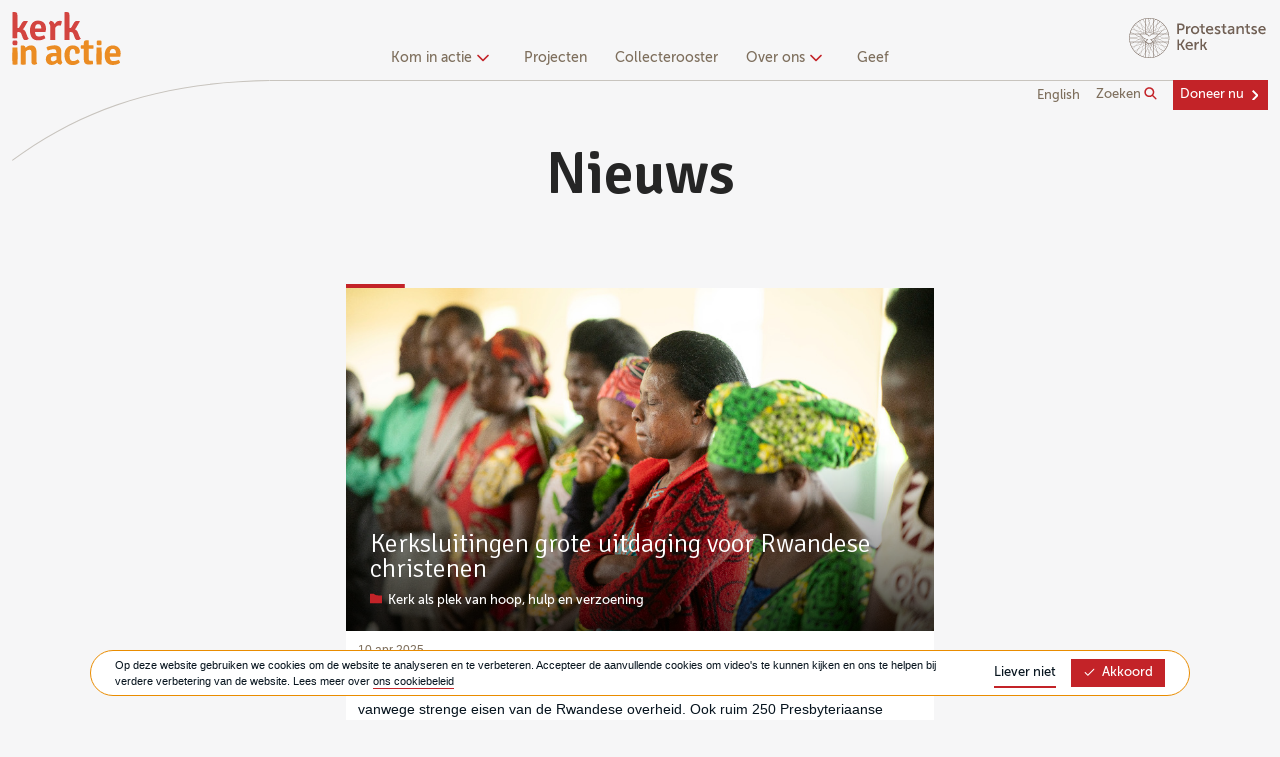

--- FILE ---
content_type: text/html; charset=UTF-8
request_url: https://kerkinactie.protestantsekerk.nl/nieuws/?project=82
body_size: 31398
content:
<!DOCTYPE html>
<html lang="nl">
  <head>
    <meta charset="utf-8">
<meta http-equiv="X-UA-Compatible" content="IE=edge">
<meta name="viewport" content="width=device-width, initial-scale=1">
<title>Nieuws | Kerk in Actie</title>
<meta name="description" content="Nieuwsberichten van Kerk in Actie. Over mensen in armoede, mensen op de vlucht en noodhulp.">
<meta property="og:title" content="Nieuws">
<meta property="og:description" content="Nieuwsberichten van Kerk in Actie. Over mensen in armoede, mensen op de vlucht en noodhulp.">
<meta property="og:image" content="https://kerkinactie.protestantsekerk.nl/static/images/kerkinactie/logo-kerkinactie.png">
<meta property="og:url" content="https://kerkinactie.protestantsekerk.nl/nieuws/?project=82">
<meta property="og:locale" content="nl_NL">
<meta property="og:type" content="website">
<meta property="og:site_name" content="Kerk in Actie">

<meta name="twitter:card" content="summary"/>
  <meta name="twitter:site" content="@PKNnl"/>
  <meta name="twitter:title" content="Nieuws">
  <meta name="twitter:description" content="Nieuwsberichten van Kerk in Actie. Over mensen in armoede, mensen op de vlucht en noodhulp.">
  <meta name="twitter:creator" content="@PKNnl">
  <meta name="twitter:image" content="https://kerkinactie.protestantsekerk.nl/static/images/kerkinactie/logo-kerkinactie.png">
  <meta name="twitter:domain" content="https://kerkinactie.protestantsekerk.nl/nieuws/?project=82">

<link rel="canonical" href="https://kerkinactie.protestantsekerk.nl/nieuws/?project=82/">
<link rel="apple-touch-icon" sizes="180x180" href="/static/images/kerkinactie/favicons/apple-touch-icon.png">
<link rel="icon" type="image/png" sizes="128x128" href="/static/images/kerkinactie/favicons/favicon-128x128.png">
<link rel="icon" type="image/png" sizes="32x32" href="/static/images/kerkinactie/favicons/favicon-32x32.png">
<link rel="icon" type="image/png" sizes="16x16" href="/static/images/kerkinactie/favicons/favicon-16x16.png">
<link rel="manifest" href="/static/kerkinactie.webmanifest">
<link rel="mask-icon" href="/static/images/kerkinactie/favicons/safari-pinned-tab.svg" color="#5bbad5">
<meta name="msapplication-TileColor" content="#da532c">
<meta name="theme-color" content="#ffffff">
<script>
    // Set 'has-js' class to root element if browser supports JavaScript
    var rootEl = document.documentElement;
    rootEl.className += ((rootEl.className == "") ? "has-js" : " has-js");
</script>
<link rel="stylesheet" id="style-main" href="/static/71/css/kerkinactie.css">
<link href="https://fonts.googleapis.com/css?family=Signika:300,600&display=swap" rel="stylesheet">
  <!-- Google Tag Manager -->
  <script>(function (w, d, s, l, i) {
          w[l] = w[l] || [];
          w[l].push({
              'gtm.start':
                  new Date().getTime(), event: 'gtm.js'
          });
          var f = d.getElementsByTagName(s)[0],
              j = d.createElement(s), dl = l != 'dataLayer' ? '&l=' + l : '';
          j.async = true;
          j.src =
              'https://www.googletagmanager.com/gtm.js?id=' + i + dl;
          f.parentNode.insertBefore(j, f);
      })(window, document, 'script', 'dataLayer', 'GTM-NTQPQPG');</script>
  <!-- End Google Tag Manager -->
<script src="https://www.google.com/recaptcha/api.js?render=6Le58IceAAAAAJzqcTbKzb8bIF3f-f9aiFbLw7Uz"></script>          </head>
  <body class=''>
    
        <!-- Google Tag Manager (noscript) -->
    <noscript><iframe src="https://www.googletagmanager.com/ns.html?id=GTM-NTQPQPG" height="0" width="0"
        style="display:none;visibility:hidden"></iframe></noscript>
    <!-- End Google Tag Manager (noscript) -->
        <div class="c-cookie-notice u-text-extra-small u-hidden" data-behaviour="CookieConsent">
  <div class="o-grid@desktop o-grid--with-gutter o-grid--align-middle">
    <div class="o-grid__item c-cookie-notice__message">
Op deze website gebruiken we cookies om de website te analyseren en te verbeteren. Accepteer de aanvullende cookies om video's te kunnen kijken en ons te helpen bij verdere verbetering van de website. Lees meer over <a href="https://www.protestantsekerk.nl/cookiebeleid">ons cookiebeleid</a>
    </div>
<div class="o-grid__item u-text-center u-size-fit">
<button class="b-button--small b-button--ghost u-margin-right-small js-decline-cookie">Liever niet</button>
<button class="b-button--small js-accept-cookie">
  <svg class="u-margin-right-tiny" role="presentation">
    <use xlink:href="/static/icons/sprite.svg#check"></use>
  </svg>Akkoord</button>
    </div>
  </div>
</div>    <div class="o-page-wrapper">
                      <header class="c-header " data-behaviour="Header">
  <a class="u-hidden-visually" id="skip-to-content" href="#content">Doorgaan naar hoofdinhoud</a>
  <div class="c-header__topbar">
    <div class="c-header__top o-grid o-grid--align-middle">
      <a class="u-link-clean" href="/">
              <img class="c-header__logo" src="/static/images/kerkinactie/logo-kerkinactie.svg" alt="Kerk in actie">
            </a>
      <div class="o-grid__item o-grid o-grid--align-right">
        <a class="u-link-clean" href="https://www.protestantsekerk.nl?utm_source=kerk-in-actie&utm_medium=logo&utm_campaign=internal">
                      <img class="c-header__mama-logo" src="/static/images/logo-protestantse-kerk--outline-brown.svg"
                    alt="Protestantse Kerk">
                  </a>
                  <div class="c-header__navigation-toggle">
            <button id="mobile-navigation-toggle" class="c-navigation-toggle b-button--ghost" aria-controls="mobile-navigation" aria-expanded="false" aria-haspopup="true" data-behaviour="MenuToggle" data-breakpoint="735" aria-label="Menu">
  <span class="c-navigation-toggle__icon">
    <span></span>
    <span></span>
    <span></span>
    <span></span>
  </span>
  <div class="c-navigation-toggle__text">menu</div>
</button>
          </div>
              </div>
    </div>

          <div class="c-header__navigation u-text-center" role="navigation">
        <ul class="c-navigation u-list-inline u-text-small" role="menubar">
            <li class="c-navigation__item"  tabindex="0" role="none">
        <button id="menubutton-1" class="c-navigation__link c-navigation__link--menutrigger b-button--clean" aria-haspopup="true" aria-controls="menu-1" data-behaviour="DropdownToggle">
            Kom in actie
            <svg class="c-navigation__submenu-arrow svg-arrows-arrow-down svg-arrows-arrow-down--dims" role="img">
              <title>Pijl naar beneden</title>
              <use xlink:href="/static/icons/sprite.svg#arrows-arrow-down"></use>
            </svg>
        </button>
        <ul id="menu-1" class="c-dropdown__menu c-navigation__submenu u-list-minimal is-collapsed" aria-hidden="true" tabindex="-1" role="menu">
                          <li class="c-dropdown__menu__item c-navigation__submenu__item " role="none">
                <a class="c-navigation__submenu__link" href="/collecterooster/" role="menuitem" tabindex="-1">
                                        Collecteer in de kerk
                </a>
              </li>
                          <li class="c-dropdown__menu__item c-navigation__submenu__item " role="none">
                <a class="c-navigation__submenu__link" href="/over-kerk-in-actie/onze-themas/actielanden/" role="menuitem" tabindex="-1">
                                        Steun een actieland
                </a>
              </li>
                          <li class="c-dropdown__menu__item c-navigation__submenu__item " role="none">
                <a class="c-navigation__submenu__link" href="/over-kerk-in-actie/onze-themas/samen-tegen-armoede/" role="menuitem" tabindex="-1">
                                        Word inleverpunt Voedselbank
                </a>
              </li>
                          <li class="c-dropdown__menu__item c-navigation__submenu__item " role="none">
                <a class="c-navigation__submenu__link" href="/idee/organiseer-een-inzamelingsactie/" role="menuitem" tabindex="-1">
                                        Organiseer een inzamelingsactie
                </a>
              </li>
                          <li class="c-dropdown__menu__item c-navigation__submenu__item " role="none">
                <a class="c-navigation__submenu__link" href="/rainbow/" role="menuitem" tabindex="-1">
                                        Kom met kinderen in actie
                </a>
              </li>
                          <li class="c-dropdown__menu__item c-navigation__submenu__item " role="none">
                <a class="c-navigation__submenu__link" href="/over-kerk-in-actie/onze-themas/huis-aan-huiscollecte-kerk-in-actie/" role="menuitem" tabindex="-1">
                                        Organiseer de huis-aan-huiscollecte
                </a>
              </li>
                          <li class="c-dropdown__menu__item c-navigation__submenu__item " role="none">
                <a class="c-navigation__submenu__link" href="/kom-in-actie/deel-je-geld/" role="menuitem" tabindex="-1">
                                        Schenken en nalaten
                </a>
              </li>
                    </ul>
      </li>
                <li class="c-navigation__item">
        <a class="c-navigation__link u-link-clean " href="/projecten/"  role="menuitem">Projecten</a>
      </li>
                <li class="c-navigation__item">
        <a class="c-navigation__link u-link-clean " href="/collecterooster/"  role="menuitem">Collecterooster</a>
      </li>
                <li class="c-navigation__item"  role="none">
        <button id="menubutton-4" class="c-navigation__link c-navigation__link--menutrigger b-button--clean" aria-haspopup="true" aria-controls="menu-4" data-behaviour="DropdownToggle">
            Over ons
            <svg class="c-navigation__submenu-arrow svg-arrows-arrow-down svg-arrows-arrow-down--dims" role="img">
              <title>Pijl naar beneden</title>
              <use xlink:href="/static/icons/sprite.svg#arrows-arrow-down"></use>
            </svg>
        </button>
        <ul id="menu-4" class="c-dropdown__menu c-navigation__submenu u-list-minimal is-collapsed" aria-hidden="true" tabindex="-1" role="menu">
                          <li class="c-dropdown__menu__item c-navigation__submenu__item " role="none">
                <a class="c-navigation__submenu__link" href="/over-kerk-in-actie/" role="menuitem" tabindex="-1">
                                        Over Kerk in Actie
                </a>
              </li>
                          <li class="c-dropdown__menu__item c-navigation__submenu__item " role="none">
                <a class="c-navigation__submenu__link" href="/over-kerk-in-actie/onze-themas/" role="menuitem" tabindex="-1">
                                        Onze themas
                </a>
              </li>
                          <li class="c-dropdown__menu__item c-navigation__submenu__item " role="none">
                <a class="c-navigation__submenu__link" href="/nieuws/" role="menuitem" tabindex="-1">
                                        Nieuws
                </a>
              </li>
                          <li class="c-dropdown__menu__item c-navigation__submenu__item " role="none">
                <a class="c-navigation__submenu__link" href="/over-kerk-in-actie/jaarverslag/" role="menuitem" tabindex="-1">
                                        Jaarverslag en certificering
                </a>
              </li>
                          <li class="c-dropdown__menu__item c-navigation__submenu__item " role="none">
                <a class="c-navigation__submenu__link" href="/over-kerk-in-actie/vacatures/" role="menuitem" tabindex="-1">
                                        Vacatures
                </a>
              </li>
                          <li class="c-dropdown__menu__item c-navigation__submenu__item " role="none">
                <a class="c-navigation__submenu__link" href="/webwinkel/" role="menuitem" tabindex="-1">
                                        Webshop
                </a>
              </li>
                          <li class="c-dropdown__menu__item c-navigation__submenu__item " role="none">
                <a class="c-navigation__submenu__link" href="/contact" role="menuitem" tabindex="-1">
                                        Contact
                </a>
              </li>
                    </ul>
      </li>
                <li class="c-navigation__item">
        <a class="c-navigation__link u-link-clean " href="https://secure.kerkinactie.nl/steun-kerk-in-actie/"  role="menuitem">Geef</a>
      </li>
      </ul>      </div>
      </div>
  <svg class="c-header__subline" xmlns="http://www.w3.org/2000/svg" width="258" height="82.18" viewBox="0 0 258 82.18">
    <title>subline-curl</title>
    <path class="background" d="M0,0.1l0,81.1l0,0C64.2,34,144.3,3.5,258,1.1V0L0,0.1z" />
    <path class="line" d="M258,0.1L258,0.1" />
    <path class="line"
      d="M0,80.9l0,1.2C72.9,28.5,152.8,3.6,258,2.1v-1c-9.1,0.1-18,0.4-26.8,0.9C138.9,7.1,66.7,31.8,0,80.9z" />
  </svg>
      <div class="c-header__subnavigation u-text-right">
      <ul class="c-sub-navigation u-list-inline u-text-small">
    <li class="c-sub-navigation__item">
    <a class="c-sub-navigation__link u-link-clean" href="/over-kerk-in-actie/about-kerk-in-actie/" >English</a>
  </li>
              <li class="c-sub-navigation__item">
            <div class="c-menu-search">
              <button aria-controls="menu-search-form" aria-expanded="false" aria-haspopup="true" data-behaviour="DropdownToggle"
                class=" b-button b-button--clean c-menu-search__toggle">Zoeken
                <svg role="img">
                  <use xlink:href="/static/icons/sprite.svg#search"></use>
                </svg>
              </button>
              <div id="menu-search-form" class="c-menu-search__form-container is-collapsed" aria-hidden="true">
                <form action="/zoeken/" class="c-search-bar c-search-bar--small" data-behaviour="SearchForm" >
  <div class="c-search-bar__search">
    <input id="search-query" aria-label="Zoeken" name="q" autocomplete="off"
      class="c-search-bar__search__input form__italic_placeholder" type="text"
      placeholder="Noodhulp">
    <svg class="c-search-bar__reset-search" role="button" style="display:none;">
      <title>Reset zoekopdracht</title>
      <use xlink:href="/static/icons/sprite.svg#cross"></use>
    </svg>
    <button class="b-button b-button--icon-primary c-search-bar__search__button">
      <svg>
        <title>Zoeken</title>
        <use xlink:href="/static/icons/sprite.svg#search"></use>
      </svg>
    </button>
  </div>
  </form>              </div>
            </div>
          </li>
          <li class="c-sub-navigation__item">
            <a href="http://secure.kerkinactie.nl/steun-kerk-in-actie/" class="b-button b-button--small b-button--chevron ">Doneer nu</a>
          </li>
        </ul>    </div>
  </header>          <div id="content" tabindex="-1">
    <div class="o-wrapper">
      <div class="o-wrapper o-wrapper--text">
  <div class="c-hero ">
                  <h1 class="c-hero__title">
          Nieuws
        </h1>
                            </div>
</div>
      <div class="o-grid o-grid--item-list u-margin-bottom-large u-margin-top">
                              <div class="o-grid__item u-size-12 u-size-6@tablet">
              <a href="/nieuws/kerksluitingen-grote-uitdaging-voor-rwandese-christenen/"
   class="c-card c-card--textimage    "
     >

    <div class="c-card__figure">
        <img class="c-card__figure__image" src="/data/1767964567/images/news/normal5363.jpg" alt="Kerksluitingen grote uitdaging voor Rwandese christenen ">
    <div class="c-card__figure__text">
                <h3 class="c-card__content__title">
        Kerksluitingen grote uitdaging voor Rwandese christenen 
      </h3>
              <div class="c-media c-media--tiny u-margin-top-small">
        <div class="c-media__icon">
          <svg class="u-color-primary" role="presentation" style="vertical-align: top;">
            <use xlink:href="/static/icons/sprite.svg#project-map"></use>
          </svg>
        </div>
        <div class="c-media__content">
          <h4 class="c-card__content__project">
            Kerk als plek van hoop, hulp en verzoening
          </h4>
        </div>
      </div>
          </div>
      </div>

            <div class="c-card__content">
        <div class="c-card__content__meta">
                      <time>10 apr 2025</time>
                  </div>     
        In het overwegend christelijke Rwanda kunnen tienduizenden christenen sinds enkele maanden niet meer naar hun kerk, omdat hun kerkgebouw plotseling is gesloten vanwege strenge eisen van de Rwandese overheid. Ook ruim 250 Presbyteriaanse kerkgebouwen moesten halverwege 2024 sluiten. Voor veel gelovigen is dit hard aangekomen. Vanuit Nederland willen hen ondersteunen. Doe je mee? 
              </div>
      </a>            </div>
                        </div>
      <div class="u-text-center u-padding-bottom">
          <div class="c-page-nav">
          <span class="c-page-nav__prev" style="width: 10px; height: 10px;"></span>
        <ul class="c-page-nav__pagelist u-list-inline">

                        <li><a href="?project=82&amp;page=1" class="c-page-nav__page is-current-page">1</a></li>
                                <li><a href="?project=82&amp;page=2" class="c-page-nav__page">2</a></li>
                                <li><a href="?project=82&amp;page=3" class="c-page-nav__page">3</a></li>
                                <li class="c-page-nav__skip-indicator">...</li>
                                <li><a href="?project=82&amp;page=13" class="c-page-nav__page">13</a></li>
              
    </ul>
          <a href="?project=82&amp;page=2" class="c-page-nav__next">
        <svg class="svg-arrows-arrow-right" role="img">
          <title>Pijl naar rechts</title>
          <use xlink:href="/static/icons/sprite.svg#arrows-arrow-right"></use>
        </svg>
      </a>
      </div>
      </div>
    </div>
  </div>
        <svg version="1.1" xmlns="http://www.w3.org/2000/svg" style="width:0px; height:0px;">
          <clipPath id="project-folder" clipPathUnits="objectBoundingBox">
              <path d="M.0017 1V.00327H.23856L.26663.03134A.18822.18822,0,0,0,.39972.08646h.60316V1Z" />
          </clipPath>
      </svg>
        <footer class="c-footer">
  <div class="c-footer__topbar u-margin-bottom-large">
    <svg class="c-footer__topline" xmlns="http://www.w3.org/2000/svg" style="width:258px; height: 82.18px;"
      viewBox="0 0 258 82.18">
      <title>topline-curl</title>
      <path class="line" d="M258,82.05V1h0C193.8,48.18,113.68,78.67,0,81.1v1.08Z" transform="translate(0)" />
      <path class="line" d="M258,.12h0" transform="translate(0)" />
      <path class="background" class="line"
        d="M258,1.24V0C185.14,53.66,105.21,78.55,0,80.11v1q13.66-.2,26.75-.92C119.1,75.12,191.28,50.39,258,1.24Z"
        transform="translate(0)" />
    </svg>
  </div>
  <div class="o-wrapper">
    <div class="o-grid@tablet c-footer__columns o-grid--align-center o-grid--with-gutter u-text-center">
      <div class="c-footer__column u-margin-bottom">
                Bezoekadres:<br>
        <address class="u-margin-bottom-none">
          Joseph Haydnlaan 2a<br />
3533 AE Utrecht <br />

        </address>

        
        <a href="https://protestantsekerk.nl/cookiebeleid/" class="u-margin-top-tiny u-display-inline-block">Privacyverklaring &amp; Cookies</a>

        <div class="u-margin-top-small">
          <p class="u-margin-bottom-tiny">Volg Kerk in Actie</p>
                    <a class="u-link-clean u-margin-right-tiny" aria-label="Facebook" href="https://www.facebook.com/kerkinactie"
            >
            <svg class="svg-social-facebook--dims" role="img">
              <title>Facebook</title>
              <use xlink:href="/static/icons/sprite.svg#social-facebook"></use>
            </svg>
          </a>
          
          
                    <a class="u-link-clean u-margin-right-tiny" aria-label="Instagram" href="https://www.instagram.com/kerkinactie/"
            >
            <svg class="svg-social-instagram--dims" role="img">
              <title>Instagram</title>
              <use xlink:href="/static/icons/sprite.svg#social-instagram"></use>
            </svg>
          </a>
                  </div>
      </div>
      <div class="c-footer__column u-margin-bottom">
        <div id="mc_embed_signup" class="c-footer__signup form--white">
  <span>
          Ontvang de maandelijkse nieuwsbrief van Kerk in Actie
      </span>
  <div class="u-padding-top-tiny">
    <a href="https://secure.kerkinactie.nl/nieuwsbrief-kerk-in-actie/" target="_blank" class="b-button b-button--secondary b-button--small b-button--pill">
      <span class="">Inschrijven</span>
      <svg class="b-button__icon svg-arrows-arrow-right svg-arrows-arrow-right--dims" role="img">
        <title>Pijl naar rechts</title>
        <use xlink:href="/static/icons/sprite.svg#arrows-arrow-right"></use>
      </svg>
    </a>
  </div>
</div>      </div>
      <div class="c-footer__column u-margin-bottom">
        <div class="u-margin-bottom">
          <p class="u-margin-bottom-tiny">Meer van de Protestantse Kerk</p>

          <a class="u-link-clean u-margin-right-small" aria-label="Petrus Magazine" href="https://petrus.protestantsekerk.nl?utm_source=kerk-in-actie&utm_medium=footer-link&utm_campaign=internal" target="_blank">
            <svg style="width:58px; height:26.78px;" role="img">
              <title>Petrus Magazine</title>
              <use xlink:href="/static/icons/sprite.svg#brands-petrus"></use>
            </svg>
          </a>

          <a class="u-link-clean" aria-label="Protstanse Kerk Nederland" href="https://www.protestantsekerk.nl?utm_source=kerk-in-actie&utm_medium=footer-link&utm_campaign=internal" target="_blank">
            <svg style="width:115px; height:34.5px;" role="img">
              <title>Protstanse Kerk Nederland</title>
              <use xlink:href="/static/icons/sprite.svg#brands-protestantse-kerk"></use>
            </svg>
          </a>
        </div>
        <div class="u-margin-bottom">
          <p class="u-margin-bottom-tiny">Kerk in Actie is onderdeel van</p>
          <a class="u-link-clean" href="https://kerkinactie.protestantsekerk.nl/over-kerk-in-actie/" target="_blank">
            <img width="170px" alt="Logo Act Alliance" src="/static/images/kerkinactie/logo-act-alliance.svg">
          </a>
        </div>
        <div class="u-margin-bottom-small">
          <p class="u-margin-bottom-tiny">Kerk in Actie is gecertificeerd</p>
          <div class="o-grid o-grid o-grid--align-middle o-grid--align-center o-grid--align-left@tablet o-grid--fit">
            <div class="o-grid__item u-margin-bottom-small u-margin-right-small">
              <a class="u-link-clean" href="https://kerkinactie.protestantsekerk.nl/over-kerk-in-actie/cbf-en-anbi/" target="_blank">
                <img width="58px" alt="Logo ANBI" src="/static/images/kerkinactie/logo-anbi.svg">
              </a>
            </div>

            <div class="o-grid__item u-margin-bottom-small u-margin-right-small">
              <a class="u-link-clean" href="https://kerkinactie.protestantsekerk.nl/over-kerk-in-actie/cbf-en-anbi/" target="_blank">
                <img width="39.85px" alt="Logo CBF" src="/static/images/kerkinactie/logo-cbf.svg">
              </a>
            </div>

            <div class="o-grid__item u-margin-bottom-small u-margin-right-small">
              <a class="u-link-clean" href="https://kerkinactie.protestantsekerk.nl/over-kerk-in-actie/cbf-en-anbi/" target="_blank">
                <img width="53.13px" alt="Logo ISO" src="/static/images/kerkinactie/logo-iso.svg">
              </a>
            </div>

            <div class="o-grid__item u-margin-bottom-small">
              <a class="u-link-clean" href="https://kerkinactie.protestantsekerk.nl/over-kerk-in-actie/cbf-en-anbi/" target="_blank">
                <img width="150px" alt="Logo CHS" src="/static/images/kerkinactie/logo-chs.png">
              </a>
            </div>

          </div>
        </div>
      </div>
    </div>
  </div>
  <div class="c-footer__bottom u-text-center u-padding">
    <a class="u-link-clean" target="_blank" href="https://www.protestantsekerk.nl"><img class="footer__bottom-logo" src="/static/images/footer-logo.svg" alt="Logo Protestantse Kerk"></a>
  </div>
</footer>      </div>
      <div class="c-navigation-mobile" id="mobile-navigation" aria-labelledby="mobile-navigation-toggle">
  <ul class="c-navigation-mobile__list u-list-minimal u-text-small" role="menubar">
          <li class="c-navigation-mobile__item">
                  <a class="c-navigation-mobile__link" href="#" data-behaviour="Toggle" data-slide="true" aria-controls="mobile-695247ed32ea6">
            Kom in actie
            <svg class="c-navigation-mobile__link__icon svg-arrows-arrow-down svg-arrows-arrow-down--dims" role="img" alt="" title="Pijl naar beneden">
              <use xlink:href="/static/icons/sprite.svg#arrows-arrow-down"></use>
            </svg>
          </a>
          <ul id="mobile-695247ed32ea6" class="c-navigation-mobile-submenu u-list-minimal is-collapsed">
                          <li class="c-navigation-mobile-submenu__item">
                <a class="c-navigation-mobile-submenu__link" href="/collecterooster/">Collecteer in de kerk</a>
              </li>
                          <li class="c-navigation-mobile-submenu__item">
                <a class="c-navigation-mobile-submenu__link" href="/over-kerk-in-actie/onze-themas/actielanden/">Steun een actieland</a>
              </li>
                          <li class="c-navigation-mobile-submenu__item">
                <a class="c-navigation-mobile-submenu__link" href="/over-kerk-in-actie/onze-themas/samen-tegen-armoede/">Word inleverpunt Voedselbank</a>
              </li>
                          <li class="c-navigation-mobile-submenu__item">
                <a class="c-navigation-mobile-submenu__link" href="/idee/organiseer-een-inzamelingsactie/">Organiseer een inzamelingsactie</a>
              </li>
                          <li class="c-navigation-mobile-submenu__item">
                <a class="c-navigation-mobile-submenu__link" href="/rainbow/">Kom met kinderen in actie</a>
              </li>
                          <li class="c-navigation-mobile-submenu__item">
                <a class="c-navigation-mobile-submenu__link" href="/over-kerk-in-actie/onze-themas/huis-aan-huiscollecte-kerk-in-actie/">Organiseer de huis-aan-huiscollecte</a>
              </li>
                          <li class="c-navigation-mobile-submenu__item">
                <a class="c-navigation-mobile-submenu__link" href="/kom-in-actie/deel-je-geld/">Schenken en nalaten</a>
              </li>
                      </ul>
              </li>
          <li class="c-navigation-mobile__item">
                  <a class="c-navigation-mobile__link u-link-clean" href="/projecten/">Projecten</a>
              </li>
          <li class="c-navigation-mobile__item">
                  <a class="c-navigation-mobile__link u-link-clean" href="/collecterooster/">Collecterooster</a>
              </li>
          <li class="c-navigation-mobile__item">
                  <a class="c-navigation-mobile__link" href="#" data-behaviour="Toggle" data-slide="true" aria-controls="mobile-695247ed330aa">
            Over ons
            <svg class="c-navigation-mobile__link__icon svg-arrows-arrow-down svg-arrows-arrow-down--dims" role="img" alt="" title="Pijl naar beneden">
              <use xlink:href="/static/icons/sprite.svg#arrows-arrow-down"></use>
            </svg>
          </a>
          <ul id="mobile-695247ed330aa" class="c-navigation-mobile-submenu u-list-minimal is-collapsed">
                          <li class="c-navigation-mobile-submenu__item">
                <a class="c-navigation-mobile-submenu__link" href="/over-kerk-in-actie/">Over Kerk in Actie</a>
              </li>
                          <li class="c-navigation-mobile-submenu__item">
                <a class="c-navigation-mobile-submenu__link" href="/over-kerk-in-actie/onze-themas/">Onze themas</a>
              </li>
                          <li class="c-navigation-mobile-submenu__item">
                <a class="c-navigation-mobile-submenu__link" href="/nieuws/">Nieuws</a>
              </li>
                          <li class="c-navigation-mobile-submenu__item">
                <a class="c-navigation-mobile-submenu__link" href="/over-kerk-in-actie/jaarverslag/">Jaarverslag en certificering</a>
              </li>
                          <li class="c-navigation-mobile-submenu__item">
                <a class="c-navigation-mobile-submenu__link" href="/over-kerk-in-actie/vacatures/">Vacatures</a>
              </li>
                          <li class="c-navigation-mobile-submenu__item">
                <a class="c-navigation-mobile-submenu__link" href="/webwinkel/">Webshop</a>
              </li>
                          <li class="c-navigation-mobile-submenu__item">
                <a class="c-navigation-mobile-submenu__link" href="/contact">Contact</a>
              </li>
                      </ul>
              </li>
          <li class="c-navigation-mobile__item">
                  <a class="c-navigation-mobile__link u-link-clean" href="https://secure.kerkinactie.nl/steun-kerk-in-actie/">Geef</a>
              </li>
                      <li>
          <a class="c-navigation-mobile__link u-link-clean" href="/over-kerk-in-actie/about-kerk-in-actie/">English</a>
        </li>
                    <li class="u-text-center u-margin">
          <a class="b-button b-button--outline b-button--light" href="https://donatie.pkn.nl">Doneer direct</a>
        </li>
              </ul>
</div>            <script src="/static/71/js/sites/kerkinactie.js"></script>
            <script type="text/javascript">
  var MTIProjectId = '49ae9e2e-7016-4969-a6e6-48c90c5b860f';
  (function () {
    var mtiTracking = document.createElement('script');
    mtiTracking.type = 'text/javascript';
    mtiTracking.async = 'true';
    mtiTracking.src = '/static/71/fonts/mtiFontTrackingCode.js';
    (document.getElementsByTagName('head')[0] || document.getElementsByTagName('body')[0]).appendChild(
      mtiTracking);
  })();
</script>

<script>
  // Hotjar
  (function(h,o,t,j,a,r){
  h.hj=h.hj||function(){(h.hj.q=h.hj.q||[]).push(arguments)};
  h._hjSettings={hjid:638414,hjsv:5};
  a=o.getElementsByTagName('head')[0];
  r=o.createElement('script');r.async=1;
  r.src=t+h._hjSettings.hjid+j+h._hjSettings.hjsv;
  a.appendChild(r);
  })(window,document,'//static.hotjar.com/c/hotjar-','.js?sv=');
</script>

<script>
  (function() {
    // prevent error on old browser
    if (!Object.keys) {
      return;
    }

    window.dataLayer = window.dataLayer || [];
    // Push some variables to the datalayer on page load
    const variables = {
      pageType: "news",
      pageGoal: "",
    };

    // remove empty variables
    Object.keys(variables).forEach(k => (!variables[k] && variables[k] !== undefined) && delete variables[k]);
    window.dataLayer.push(variables);

    // Push custom events
      })();
</script>  </body>
</html>


--- FILE ---
content_type: text/html; charset=utf-8
request_url: https://www.google.com/recaptcha/api2/anchor?ar=1&k=6Le58IceAAAAAJzqcTbKzb8bIF3f-f9aiFbLw7Uz&co=aHR0cHM6Ly9rZXJraW5hY3RpZS5wcm90ZXN0YW50c2VrZXJrLm5sOjQ0Mw..&hl=en&v=PoyoqOPhxBO7pBk68S4YbpHZ&size=invisible&anchor-ms=20000&execute-ms=30000&cb=neanynu5vmke
body_size: 48906
content:
<!DOCTYPE HTML><html dir="ltr" lang="en"><head><meta http-equiv="Content-Type" content="text/html; charset=UTF-8">
<meta http-equiv="X-UA-Compatible" content="IE=edge">
<title>reCAPTCHA</title>
<style type="text/css">
/* cyrillic-ext */
@font-face {
  font-family: 'Roboto';
  font-style: normal;
  font-weight: 400;
  font-stretch: 100%;
  src: url(//fonts.gstatic.com/s/roboto/v48/KFO7CnqEu92Fr1ME7kSn66aGLdTylUAMa3GUBHMdazTgWw.woff2) format('woff2');
  unicode-range: U+0460-052F, U+1C80-1C8A, U+20B4, U+2DE0-2DFF, U+A640-A69F, U+FE2E-FE2F;
}
/* cyrillic */
@font-face {
  font-family: 'Roboto';
  font-style: normal;
  font-weight: 400;
  font-stretch: 100%;
  src: url(//fonts.gstatic.com/s/roboto/v48/KFO7CnqEu92Fr1ME7kSn66aGLdTylUAMa3iUBHMdazTgWw.woff2) format('woff2');
  unicode-range: U+0301, U+0400-045F, U+0490-0491, U+04B0-04B1, U+2116;
}
/* greek-ext */
@font-face {
  font-family: 'Roboto';
  font-style: normal;
  font-weight: 400;
  font-stretch: 100%;
  src: url(//fonts.gstatic.com/s/roboto/v48/KFO7CnqEu92Fr1ME7kSn66aGLdTylUAMa3CUBHMdazTgWw.woff2) format('woff2');
  unicode-range: U+1F00-1FFF;
}
/* greek */
@font-face {
  font-family: 'Roboto';
  font-style: normal;
  font-weight: 400;
  font-stretch: 100%;
  src: url(//fonts.gstatic.com/s/roboto/v48/KFO7CnqEu92Fr1ME7kSn66aGLdTylUAMa3-UBHMdazTgWw.woff2) format('woff2');
  unicode-range: U+0370-0377, U+037A-037F, U+0384-038A, U+038C, U+038E-03A1, U+03A3-03FF;
}
/* math */
@font-face {
  font-family: 'Roboto';
  font-style: normal;
  font-weight: 400;
  font-stretch: 100%;
  src: url(//fonts.gstatic.com/s/roboto/v48/KFO7CnqEu92Fr1ME7kSn66aGLdTylUAMawCUBHMdazTgWw.woff2) format('woff2');
  unicode-range: U+0302-0303, U+0305, U+0307-0308, U+0310, U+0312, U+0315, U+031A, U+0326-0327, U+032C, U+032F-0330, U+0332-0333, U+0338, U+033A, U+0346, U+034D, U+0391-03A1, U+03A3-03A9, U+03B1-03C9, U+03D1, U+03D5-03D6, U+03F0-03F1, U+03F4-03F5, U+2016-2017, U+2034-2038, U+203C, U+2040, U+2043, U+2047, U+2050, U+2057, U+205F, U+2070-2071, U+2074-208E, U+2090-209C, U+20D0-20DC, U+20E1, U+20E5-20EF, U+2100-2112, U+2114-2115, U+2117-2121, U+2123-214F, U+2190, U+2192, U+2194-21AE, U+21B0-21E5, U+21F1-21F2, U+21F4-2211, U+2213-2214, U+2216-22FF, U+2308-230B, U+2310, U+2319, U+231C-2321, U+2336-237A, U+237C, U+2395, U+239B-23B7, U+23D0, U+23DC-23E1, U+2474-2475, U+25AF, U+25B3, U+25B7, U+25BD, U+25C1, U+25CA, U+25CC, U+25FB, U+266D-266F, U+27C0-27FF, U+2900-2AFF, U+2B0E-2B11, U+2B30-2B4C, U+2BFE, U+3030, U+FF5B, U+FF5D, U+1D400-1D7FF, U+1EE00-1EEFF;
}
/* symbols */
@font-face {
  font-family: 'Roboto';
  font-style: normal;
  font-weight: 400;
  font-stretch: 100%;
  src: url(//fonts.gstatic.com/s/roboto/v48/KFO7CnqEu92Fr1ME7kSn66aGLdTylUAMaxKUBHMdazTgWw.woff2) format('woff2');
  unicode-range: U+0001-000C, U+000E-001F, U+007F-009F, U+20DD-20E0, U+20E2-20E4, U+2150-218F, U+2190, U+2192, U+2194-2199, U+21AF, U+21E6-21F0, U+21F3, U+2218-2219, U+2299, U+22C4-22C6, U+2300-243F, U+2440-244A, U+2460-24FF, U+25A0-27BF, U+2800-28FF, U+2921-2922, U+2981, U+29BF, U+29EB, U+2B00-2BFF, U+4DC0-4DFF, U+FFF9-FFFB, U+10140-1018E, U+10190-1019C, U+101A0, U+101D0-101FD, U+102E0-102FB, U+10E60-10E7E, U+1D2C0-1D2D3, U+1D2E0-1D37F, U+1F000-1F0FF, U+1F100-1F1AD, U+1F1E6-1F1FF, U+1F30D-1F30F, U+1F315, U+1F31C, U+1F31E, U+1F320-1F32C, U+1F336, U+1F378, U+1F37D, U+1F382, U+1F393-1F39F, U+1F3A7-1F3A8, U+1F3AC-1F3AF, U+1F3C2, U+1F3C4-1F3C6, U+1F3CA-1F3CE, U+1F3D4-1F3E0, U+1F3ED, U+1F3F1-1F3F3, U+1F3F5-1F3F7, U+1F408, U+1F415, U+1F41F, U+1F426, U+1F43F, U+1F441-1F442, U+1F444, U+1F446-1F449, U+1F44C-1F44E, U+1F453, U+1F46A, U+1F47D, U+1F4A3, U+1F4B0, U+1F4B3, U+1F4B9, U+1F4BB, U+1F4BF, U+1F4C8-1F4CB, U+1F4D6, U+1F4DA, U+1F4DF, U+1F4E3-1F4E6, U+1F4EA-1F4ED, U+1F4F7, U+1F4F9-1F4FB, U+1F4FD-1F4FE, U+1F503, U+1F507-1F50B, U+1F50D, U+1F512-1F513, U+1F53E-1F54A, U+1F54F-1F5FA, U+1F610, U+1F650-1F67F, U+1F687, U+1F68D, U+1F691, U+1F694, U+1F698, U+1F6AD, U+1F6B2, U+1F6B9-1F6BA, U+1F6BC, U+1F6C6-1F6CF, U+1F6D3-1F6D7, U+1F6E0-1F6EA, U+1F6F0-1F6F3, U+1F6F7-1F6FC, U+1F700-1F7FF, U+1F800-1F80B, U+1F810-1F847, U+1F850-1F859, U+1F860-1F887, U+1F890-1F8AD, U+1F8B0-1F8BB, U+1F8C0-1F8C1, U+1F900-1F90B, U+1F93B, U+1F946, U+1F984, U+1F996, U+1F9E9, U+1FA00-1FA6F, U+1FA70-1FA7C, U+1FA80-1FA89, U+1FA8F-1FAC6, U+1FACE-1FADC, U+1FADF-1FAE9, U+1FAF0-1FAF8, U+1FB00-1FBFF;
}
/* vietnamese */
@font-face {
  font-family: 'Roboto';
  font-style: normal;
  font-weight: 400;
  font-stretch: 100%;
  src: url(//fonts.gstatic.com/s/roboto/v48/KFO7CnqEu92Fr1ME7kSn66aGLdTylUAMa3OUBHMdazTgWw.woff2) format('woff2');
  unicode-range: U+0102-0103, U+0110-0111, U+0128-0129, U+0168-0169, U+01A0-01A1, U+01AF-01B0, U+0300-0301, U+0303-0304, U+0308-0309, U+0323, U+0329, U+1EA0-1EF9, U+20AB;
}
/* latin-ext */
@font-face {
  font-family: 'Roboto';
  font-style: normal;
  font-weight: 400;
  font-stretch: 100%;
  src: url(//fonts.gstatic.com/s/roboto/v48/KFO7CnqEu92Fr1ME7kSn66aGLdTylUAMa3KUBHMdazTgWw.woff2) format('woff2');
  unicode-range: U+0100-02BA, U+02BD-02C5, U+02C7-02CC, U+02CE-02D7, U+02DD-02FF, U+0304, U+0308, U+0329, U+1D00-1DBF, U+1E00-1E9F, U+1EF2-1EFF, U+2020, U+20A0-20AB, U+20AD-20C0, U+2113, U+2C60-2C7F, U+A720-A7FF;
}
/* latin */
@font-face {
  font-family: 'Roboto';
  font-style: normal;
  font-weight: 400;
  font-stretch: 100%;
  src: url(//fonts.gstatic.com/s/roboto/v48/KFO7CnqEu92Fr1ME7kSn66aGLdTylUAMa3yUBHMdazQ.woff2) format('woff2');
  unicode-range: U+0000-00FF, U+0131, U+0152-0153, U+02BB-02BC, U+02C6, U+02DA, U+02DC, U+0304, U+0308, U+0329, U+2000-206F, U+20AC, U+2122, U+2191, U+2193, U+2212, U+2215, U+FEFF, U+FFFD;
}
/* cyrillic-ext */
@font-face {
  font-family: 'Roboto';
  font-style: normal;
  font-weight: 500;
  font-stretch: 100%;
  src: url(//fonts.gstatic.com/s/roboto/v48/KFO7CnqEu92Fr1ME7kSn66aGLdTylUAMa3GUBHMdazTgWw.woff2) format('woff2');
  unicode-range: U+0460-052F, U+1C80-1C8A, U+20B4, U+2DE0-2DFF, U+A640-A69F, U+FE2E-FE2F;
}
/* cyrillic */
@font-face {
  font-family: 'Roboto';
  font-style: normal;
  font-weight: 500;
  font-stretch: 100%;
  src: url(//fonts.gstatic.com/s/roboto/v48/KFO7CnqEu92Fr1ME7kSn66aGLdTylUAMa3iUBHMdazTgWw.woff2) format('woff2');
  unicode-range: U+0301, U+0400-045F, U+0490-0491, U+04B0-04B1, U+2116;
}
/* greek-ext */
@font-face {
  font-family: 'Roboto';
  font-style: normal;
  font-weight: 500;
  font-stretch: 100%;
  src: url(//fonts.gstatic.com/s/roboto/v48/KFO7CnqEu92Fr1ME7kSn66aGLdTylUAMa3CUBHMdazTgWw.woff2) format('woff2');
  unicode-range: U+1F00-1FFF;
}
/* greek */
@font-face {
  font-family: 'Roboto';
  font-style: normal;
  font-weight: 500;
  font-stretch: 100%;
  src: url(//fonts.gstatic.com/s/roboto/v48/KFO7CnqEu92Fr1ME7kSn66aGLdTylUAMa3-UBHMdazTgWw.woff2) format('woff2');
  unicode-range: U+0370-0377, U+037A-037F, U+0384-038A, U+038C, U+038E-03A1, U+03A3-03FF;
}
/* math */
@font-face {
  font-family: 'Roboto';
  font-style: normal;
  font-weight: 500;
  font-stretch: 100%;
  src: url(//fonts.gstatic.com/s/roboto/v48/KFO7CnqEu92Fr1ME7kSn66aGLdTylUAMawCUBHMdazTgWw.woff2) format('woff2');
  unicode-range: U+0302-0303, U+0305, U+0307-0308, U+0310, U+0312, U+0315, U+031A, U+0326-0327, U+032C, U+032F-0330, U+0332-0333, U+0338, U+033A, U+0346, U+034D, U+0391-03A1, U+03A3-03A9, U+03B1-03C9, U+03D1, U+03D5-03D6, U+03F0-03F1, U+03F4-03F5, U+2016-2017, U+2034-2038, U+203C, U+2040, U+2043, U+2047, U+2050, U+2057, U+205F, U+2070-2071, U+2074-208E, U+2090-209C, U+20D0-20DC, U+20E1, U+20E5-20EF, U+2100-2112, U+2114-2115, U+2117-2121, U+2123-214F, U+2190, U+2192, U+2194-21AE, U+21B0-21E5, U+21F1-21F2, U+21F4-2211, U+2213-2214, U+2216-22FF, U+2308-230B, U+2310, U+2319, U+231C-2321, U+2336-237A, U+237C, U+2395, U+239B-23B7, U+23D0, U+23DC-23E1, U+2474-2475, U+25AF, U+25B3, U+25B7, U+25BD, U+25C1, U+25CA, U+25CC, U+25FB, U+266D-266F, U+27C0-27FF, U+2900-2AFF, U+2B0E-2B11, U+2B30-2B4C, U+2BFE, U+3030, U+FF5B, U+FF5D, U+1D400-1D7FF, U+1EE00-1EEFF;
}
/* symbols */
@font-face {
  font-family: 'Roboto';
  font-style: normal;
  font-weight: 500;
  font-stretch: 100%;
  src: url(//fonts.gstatic.com/s/roboto/v48/KFO7CnqEu92Fr1ME7kSn66aGLdTylUAMaxKUBHMdazTgWw.woff2) format('woff2');
  unicode-range: U+0001-000C, U+000E-001F, U+007F-009F, U+20DD-20E0, U+20E2-20E4, U+2150-218F, U+2190, U+2192, U+2194-2199, U+21AF, U+21E6-21F0, U+21F3, U+2218-2219, U+2299, U+22C4-22C6, U+2300-243F, U+2440-244A, U+2460-24FF, U+25A0-27BF, U+2800-28FF, U+2921-2922, U+2981, U+29BF, U+29EB, U+2B00-2BFF, U+4DC0-4DFF, U+FFF9-FFFB, U+10140-1018E, U+10190-1019C, U+101A0, U+101D0-101FD, U+102E0-102FB, U+10E60-10E7E, U+1D2C0-1D2D3, U+1D2E0-1D37F, U+1F000-1F0FF, U+1F100-1F1AD, U+1F1E6-1F1FF, U+1F30D-1F30F, U+1F315, U+1F31C, U+1F31E, U+1F320-1F32C, U+1F336, U+1F378, U+1F37D, U+1F382, U+1F393-1F39F, U+1F3A7-1F3A8, U+1F3AC-1F3AF, U+1F3C2, U+1F3C4-1F3C6, U+1F3CA-1F3CE, U+1F3D4-1F3E0, U+1F3ED, U+1F3F1-1F3F3, U+1F3F5-1F3F7, U+1F408, U+1F415, U+1F41F, U+1F426, U+1F43F, U+1F441-1F442, U+1F444, U+1F446-1F449, U+1F44C-1F44E, U+1F453, U+1F46A, U+1F47D, U+1F4A3, U+1F4B0, U+1F4B3, U+1F4B9, U+1F4BB, U+1F4BF, U+1F4C8-1F4CB, U+1F4D6, U+1F4DA, U+1F4DF, U+1F4E3-1F4E6, U+1F4EA-1F4ED, U+1F4F7, U+1F4F9-1F4FB, U+1F4FD-1F4FE, U+1F503, U+1F507-1F50B, U+1F50D, U+1F512-1F513, U+1F53E-1F54A, U+1F54F-1F5FA, U+1F610, U+1F650-1F67F, U+1F687, U+1F68D, U+1F691, U+1F694, U+1F698, U+1F6AD, U+1F6B2, U+1F6B9-1F6BA, U+1F6BC, U+1F6C6-1F6CF, U+1F6D3-1F6D7, U+1F6E0-1F6EA, U+1F6F0-1F6F3, U+1F6F7-1F6FC, U+1F700-1F7FF, U+1F800-1F80B, U+1F810-1F847, U+1F850-1F859, U+1F860-1F887, U+1F890-1F8AD, U+1F8B0-1F8BB, U+1F8C0-1F8C1, U+1F900-1F90B, U+1F93B, U+1F946, U+1F984, U+1F996, U+1F9E9, U+1FA00-1FA6F, U+1FA70-1FA7C, U+1FA80-1FA89, U+1FA8F-1FAC6, U+1FACE-1FADC, U+1FADF-1FAE9, U+1FAF0-1FAF8, U+1FB00-1FBFF;
}
/* vietnamese */
@font-face {
  font-family: 'Roboto';
  font-style: normal;
  font-weight: 500;
  font-stretch: 100%;
  src: url(//fonts.gstatic.com/s/roboto/v48/KFO7CnqEu92Fr1ME7kSn66aGLdTylUAMa3OUBHMdazTgWw.woff2) format('woff2');
  unicode-range: U+0102-0103, U+0110-0111, U+0128-0129, U+0168-0169, U+01A0-01A1, U+01AF-01B0, U+0300-0301, U+0303-0304, U+0308-0309, U+0323, U+0329, U+1EA0-1EF9, U+20AB;
}
/* latin-ext */
@font-face {
  font-family: 'Roboto';
  font-style: normal;
  font-weight: 500;
  font-stretch: 100%;
  src: url(//fonts.gstatic.com/s/roboto/v48/KFO7CnqEu92Fr1ME7kSn66aGLdTylUAMa3KUBHMdazTgWw.woff2) format('woff2');
  unicode-range: U+0100-02BA, U+02BD-02C5, U+02C7-02CC, U+02CE-02D7, U+02DD-02FF, U+0304, U+0308, U+0329, U+1D00-1DBF, U+1E00-1E9F, U+1EF2-1EFF, U+2020, U+20A0-20AB, U+20AD-20C0, U+2113, U+2C60-2C7F, U+A720-A7FF;
}
/* latin */
@font-face {
  font-family: 'Roboto';
  font-style: normal;
  font-weight: 500;
  font-stretch: 100%;
  src: url(//fonts.gstatic.com/s/roboto/v48/KFO7CnqEu92Fr1ME7kSn66aGLdTylUAMa3yUBHMdazQ.woff2) format('woff2');
  unicode-range: U+0000-00FF, U+0131, U+0152-0153, U+02BB-02BC, U+02C6, U+02DA, U+02DC, U+0304, U+0308, U+0329, U+2000-206F, U+20AC, U+2122, U+2191, U+2193, U+2212, U+2215, U+FEFF, U+FFFD;
}
/* cyrillic-ext */
@font-face {
  font-family: 'Roboto';
  font-style: normal;
  font-weight: 900;
  font-stretch: 100%;
  src: url(//fonts.gstatic.com/s/roboto/v48/KFO7CnqEu92Fr1ME7kSn66aGLdTylUAMa3GUBHMdazTgWw.woff2) format('woff2');
  unicode-range: U+0460-052F, U+1C80-1C8A, U+20B4, U+2DE0-2DFF, U+A640-A69F, U+FE2E-FE2F;
}
/* cyrillic */
@font-face {
  font-family: 'Roboto';
  font-style: normal;
  font-weight: 900;
  font-stretch: 100%;
  src: url(//fonts.gstatic.com/s/roboto/v48/KFO7CnqEu92Fr1ME7kSn66aGLdTylUAMa3iUBHMdazTgWw.woff2) format('woff2');
  unicode-range: U+0301, U+0400-045F, U+0490-0491, U+04B0-04B1, U+2116;
}
/* greek-ext */
@font-face {
  font-family: 'Roboto';
  font-style: normal;
  font-weight: 900;
  font-stretch: 100%;
  src: url(//fonts.gstatic.com/s/roboto/v48/KFO7CnqEu92Fr1ME7kSn66aGLdTylUAMa3CUBHMdazTgWw.woff2) format('woff2');
  unicode-range: U+1F00-1FFF;
}
/* greek */
@font-face {
  font-family: 'Roboto';
  font-style: normal;
  font-weight: 900;
  font-stretch: 100%;
  src: url(//fonts.gstatic.com/s/roboto/v48/KFO7CnqEu92Fr1ME7kSn66aGLdTylUAMa3-UBHMdazTgWw.woff2) format('woff2');
  unicode-range: U+0370-0377, U+037A-037F, U+0384-038A, U+038C, U+038E-03A1, U+03A3-03FF;
}
/* math */
@font-face {
  font-family: 'Roboto';
  font-style: normal;
  font-weight: 900;
  font-stretch: 100%;
  src: url(//fonts.gstatic.com/s/roboto/v48/KFO7CnqEu92Fr1ME7kSn66aGLdTylUAMawCUBHMdazTgWw.woff2) format('woff2');
  unicode-range: U+0302-0303, U+0305, U+0307-0308, U+0310, U+0312, U+0315, U+031A, U+0326-0327, U+032C, U+032F-0330, U+0332-0333, U+0338, U+033A, U+0346, U+034D, U+0391-03A1, U+03A3-03A9, U+03B1-03C9, U+03D1, U+03D5-03D6, U+03F0-03F1, U+03F4-03F5, U+2016-2017, U+2034-2038, U+203C, U+2040, U+2043, U+2047, U+2050, U+2057, U+205F, U+2070-2071, U+2074-208E, U+2090-209C, U+20D0-20DC, U+20E1, U+20E5-20EF, U+2100-2112, U+2114-2115, U+2117-2121, U+2123-214F, U+2190, U+2192, U+2194-21AE, U+21B0-21E5, U+21F1-21F2, U+21F4-2211, U+2213-2214, U+2216-22FF, U+2308-230B, U+2310, U+2319, U+231C-2321, U+2336-237A, U+237C, U+2395, U+239B-23B7, U+23D0, U+23DC-23E1, U+2474-2475, U+25AF, U+25B3, U+25B7, U+25BD, U+25C1, U+25CA, U+25CC, U+25FB, U+266D-266F, U+27C0-27FF, U+2900-2AFF, U+2B0E-2B11, U+2B30-2B4C, U+2BFE, U+3030, U+FF5B, U+FF5D, U+1D400-1D7FF, U+1EE00-1EEFF;
}
/* symbols */
@font-face {
  font-family: 'Roboto';
  font-style: normal;
  font-weight: 900;
  font-stretch: 100%;
  src: url(//fonts.gstatic.com/s/roboto/v48/KFO7CnqEu92Fr1ME7kSn66aGLdTylUAMaxKUBHMdazTgWw.woff2) format('woff2');
  unicode-range: U+0001-000C, U+000E-001F, U+007F-009F, U+20DD-20E0, U+20E2-20E4, U+2150-218F, U+2190, U+2192, U+2194-2199, U+21AF, U+21E6-21F0, U+21F3, U+2218-2219, U+2299, U+22C4-22C6, U+2300-243F, U+2440-244A, U+2460-24FF, U+25A0-27BF, U+2800-28FF, U+2921-2922, U+2981, U+29BF, U+29EB, U+2B00-2BFF, U+4DC0-4DFF, U+FFF9-FFFB, U+10140-1018E, U+10190-1019C, U+101A0, U+101D0-101FD, U+102E0-102FB, U+10E60-10E7E, U+1D2C0-1D2D3, U+1D2E0-1D37F, U+1F000-1F0FF, U+1F100-1F1AD, U+1F1E6-1F1FF, U+1F30D-1F30F, U+1F315, U+1F31C, U+1F31E, U+1F320-1F32C, U+1F336, U+1F378, U+1F37D, U+1F382, U+1F393-1F39F, U+1F3A7-1F3A8, U+1F3AC-1F3AF, U+1F3C2, U+1F3C4-1F3C6, U+1F3CA-1F3CE, U+1F3D4-1F3E0, U+1F3ED, U+1F3F1-1F3F3, U+1F3F5-1F3F7, U+1F408, U+1F415, U+1F41F, U+1F426, U+1F43F, U+1F441-1F442, U+1F444, U+1F446-1F449, U+1F44C-1F44E, U+1F453, U+1F46A, U+1F47D, U+1F4A3, U+1F4B0, U+1F4B3, U+1F4B9, U+1F4BB, U+1F4BF, U+1F4C8-1F4CB, U+1F4D6, U+1F4DA, U+1F4DF, U+1F4E3-1F4E6, U+1F4EA-1F4ED, U+1F4F7, U+1F4F9-1F4FB, U+1F4FD-1F4FE, U+1F503, U+1F507-1F50B, U+1F50D, U+1F512-1F513, U+1F53E-1F54A, U+1F54F-1F5FA, U+1F610, U+1F650-1F67F, U+1F687, U+1F68D, U+1F691, U+1F694, U+1F698, U+1F6AD, U+1F6B2, U+1F6B9-1F6BA, U+1F6BC, U+1F6C6-1F6CF, U+1F6D3-1F6D7, U+1F6E0-1F6EA, U+1F6F0-1F6F3, U+1F6F7-1F6FC, U+1F700-1F7FF, U+1F800-1F80B, U+1F810-1F847, U+1F850-1F859, U+1F860-1F887, U+1F890-1F8AD, U+1F8B0-1F8BB, U+1F8C0-1F8C1, U+1F900-1F90B, U+1F93B, U+1F946, U+1F984, U+1F996, U+1F9E9, U+1FA00-1FA6F, U+1FA70-1FA7C, U+1FA80-1FA89, U+1FA8F-1FAC6, U+1FACE-1FADC, U+1FADF-1FAE9, U+1FAF0-1FAF8, U+1FB00-1FBFF;
}
/* vietnamese */
@font-face {
  font-family: 'Roboto';
  font-style: normal;
  font-weight: 900;
  font-stretch: 100%;
  src: url(//fonts.gstatic.com/s/roboto/v48/KFO7CnqEu92Fr1ME7kSn66aGLdTylUAMa3OUBHMdazTgWw.woff2) format('woff2');
  unicode-range: U+0102-0103, U+0110-0111, U+0128-0129, U+0168-0169, U+01A0-01A1, U+01AF-01B0, U+0300-0301, U+0303-0304, U+0308-0309, U+0323, U+0329, U+1EA0-1EF9, U+20AB;
}
/* latin-ext */
@font-face {
  font-family: 'Roboto';
  font-style: normal;
  font-weight: 900;
  font-stretch: 100%;
  src: url(//fonts.gstatic.com/s/roboto/v48/KFO7CnqEu92Fr1ME7kSn66aGLdTylUAMa3KUBHMdazTgWw.woff2) format('woff2');
  unicode-range: U+0100-02BA, U+02BD-02C5, U+02C7-02CC, U+02CE-02D7, U+02DD-02FF, U+0304, U+0308, U+0329, U+1D00-1DBF, U+1E00-1E9F, U+1EF2-1EFF, U+2020, U+20A0-20AB, U+20AD-20C0, U+2113, U+2C60-2C7F, U+A720-A7FF;
}
/* latin */
@font-face {
  font-family: 'Roboto';
  font-style: normal;
  font-weight: 900;
  font-stretch: 100%;
  src: url(//fonts.gstatic.com/s/roboto/v48/KFO7CnqEu92Fr1ME7kSn66aGLdTylUAMa3yUBHMdazQ.woff2) format('woff2');
  unicode-range: U+0000-00FF, U+0131, U+0152-0153, U+02BB-02BC, U+02C6, U+02DA, U+02DC, U+0304, U+0308, U+0329, U+2000-206F, U+20AC, U+2122, U+2191, U+2193, U+2212, U+2215, U+FEFF, U+FFFD;
}

</style>
<link rel="stylesheet" type="text/css" href="https://www.gstatic.com/recaptcha/releases/PoyoqOPhxBO7pBk68S4YbpHZ/styles__ltr.css">
<script nonce="WC5ab096sV3D4BQXCmsfmA" type="text/javascript">window['__recaptcha_api'] = 'https://www.google.com/recaptcha/api2/';</script>
<script type="text/javascript" src="https://www.gstatic.com/recaptcha/releases/PoyoqOPhxBO7pBk68S4YbpHZ/recaptcha__en.js" nonce="WC5ab096sV3D4BQXCmsfmA">
      
    </script></head>
<body><div id="rc-anchor-alert" class="rc-anchor-alert"></div>
<input type="hidden" id="recaptcha-token" value="[base64]">
<script type="text/javascript" nonce="WC5ab096sV3D4BQXCmsfmA">
      recaptcha.anchor.Main.init("[\x22ainput\x22,[\x22bgdata\x22,\x22\x22,\[base64]/[base64]/[base64]/[base64]/[base64]/UltsKytdPUU6KEU8MjA0OD9SW2wrK109RT4+NnwxOTI6KChFJjY0NTEyKT09NTUyOTYmJk0rMTxjLmxlbmd0aCYmKGMuY2hhckNvZGVBdChNKzEpJjY0NTEyKT09NTYzMjA/[base64]/[base64]/[base64]/[base64]/[base64]/[base64]/[base64]\x22,\[base64]\\u003d\x22,\x22wqdZw5rDusOxw4vDicKGwrk8w6tzw5fDpcKSURjCpsODOcOkwo9TRcK5VBs4w7Zww5jCh8KWERJowp0Bw4XClGpaw6BYJS1DLMKuFhfClsOEwrDDtGzCvB8kVFEGIcKWbsOSwqXDqwJidFPClMOfDcOhemp1BQ9Zw6/CnXMdD3oKw7rDt8OMw7p/wrjDsUAeWwk/w4nDpSUXwoXDqMOAw7YGw7EgEn7CtsOGRsOIw7ssHcK8w5lYSS/DusOZR8OZWcOjdj3Cg2PCixTDsWvCncKOGsKyFMOfEFHDmy7DuATDsMOqwovCoMKlw5QAWcOFw6BZODrDvknClkfCpkjDpTYObVXDgsOmw5HDrcKowo/[base64]/[base64]/[base64]/[base64]/ChcKBS0IfAsKBw51GwrMqeVPCknLCt8KKwonDiMOuDcOFwrbCq8OiKHMDTAkCfMKUdcOrw7DDuEjDkTccwpXCpsK3w7vDvQ7Dk2XDjiLCvHTCmm4gw78FwqQLw4oXwo/Dsjs+w6N8w7fDvsOqAsKcw6s9RsK1wrHDl0LCvUx0ZXdjD8Ooa3HCs8Klwp1ZAwTCh8KyBsOcB0pRwqVTZUU8BSIewoJAY1gTw6Aow7N0ZcOFw7NoIcO2wpDCvGtXc8KnworCvMOXZcO4YMO6KGnDl8K/wpwaw7JvwpRJEsOBw7lYw6XCm8OBCsK5OW/CvcKzwqTCm8KAS8OHLMOGw7I+wrAiaGcZwp/[base64]/DkcKHwpk/ah5tf308w4pvd8Ofw6wAe8KZLgtSwpvCusOAw6DDoHJIwpZQwoTCpR/Do2F6KcKmwrXDi8KCwqtRHQ3DrzPDp8KawocxwpU6w6UwwoY9wpEmXQ7CtThteT4QEMOFHybDmsOfelPDvkpIPnRxwpgAwpnCsjUkwp8KHyXDqyV1w6PDvituw6DDmE/DmXU/[base64]/Y8OxwoPDu8OZQXYZPyzDvcKsw77DpGDCl8OAfMKSBErDmsKbI3PCnTNKFgtgacKcwpnDqcKDwojCpC8gJ8KBNXDCvEs2wqdGwpfCq8KKKyV8HsKVSMOJWzzDjwjDicO6D3l0SH87wqbDhWrDtlTClAnDpMO3NsKLG8Kmwr/ChcOOPgpEwqrDgMO/OS1Iw6XDqMOTwrvDnsOEXsKRZnF9w6MBwok6wpDDmsOfw54IB2vCmMK1w6B6ORs5woAGFsKSey7ContFd05Vw64sYcOtWcOVw4YTw4RnJMKhcA5Vwp5Swo7DqsKweHdRw63CgcKNworDvcOPHF3CuCMTw7jDk0QLd8O/[base64]/CoGPDuGBBwoNXwpXDrcOWesObXE1hKcO/LMOIw6Uhwo1bQUDDrAYiJsOAVDvCtDrDjMOBwo0fcMKZZMOBwrxowpw2w6jDuQRvw60nwqNVa8O/JXE+w4nCtcKpPz7Ds8ORw6xzwp5Owoo5cX3Cii/CvmvDiVgmFz0mfcKhNMOLw4kDLRXDosKMw67CtMKqLVrDl2jCsMOtFsOxPw/CncKBwpkLw6lnwqTDm29WwrDCkx3DoMOywql2AQp7w7Vwwq/DjcOSXgHDmy/[base64]/DtkcCwq7CjsOJf8KTwrLDv8KSFjgQwrHChUIdO8OEw5cuEsOKw480QmpXDsOWS8K+ZFbDuyNVwotRw4zDscKJw7EKD8Ohw6/[base64]/Dj8Kwwp5rZA8nw6c1w4jDjAHCuhNcdcOjw7HCkVnCkcORTcKvesO/[base64]/Cj18OOsOaIXzCgVIEw5zDpyDCl0g3aMO2w6VRw6nDv044LjrDiMKzw5E2LMKYw5zDncO9VMOAwpRcYjHCkVDDnDRAw6HCgHF2V8KnMl7Dq1x2wqU/[base64]/[base64]/DgsOJVMKHLsOww7lkwrvDtsOswqtRw6bCiglrEMK7TMOoRVnDqsK4PFrCvsK0w5Ymw7RUw4xyCcO8csKcw4FOw4rCkV3Dv8KFwrDCpMOPOzhHw4wjesKnSMKRUsKuMcO/bQ3CuB8HwpXDvcOcwqzCiGNKZMKdW2UPeMOIwr1kwqIlaGLDhQAAw5R1w6rChcONw6QGEsOsw7/CisOyCVjCv8Klwp0rw4JMw4o/MMK3w7VQw5xpKjrDpBTCrMKkw7U5w7MAw6jCqcKaDcOffwXCocOcNsKxDXvCjsKqLADDpVh8PgXDnivDukomb8O7FMK0woHDisKgIcKewrQ2w7cmdGtWwq0Rw5jCkMOHV8Kpw7cywoQdPcKhwrvCr8K/wr9dTsKEw7gow4rDoU3CqcOqw5rCpsKvw5tuCcKDXsKxwqPDvAHCtcKIwoQWCSNSXUnCvcKjY0wPFMKEH0fCu8OhwrLDl0YTw5/Dr33ClhnCvDlPMsKowoHCsDBZwqfCgwRuwrfCkEzDhcKCAUwbwoTDusKOw5fDhAXCgsO5CcKNSQxQTSFOesK7wr3DsE8BRRnDlsKNwpPDjsKHOMKMw7BWNGPCqcOfYxwRwrLCvcOZw7NUw7sZw6/CrcOVdX8xWcOFRcOtw77CnsOxd8KLwosGCMKUwpzDsghce8KxVMOwO8OWA8KNCyDDg8O9akFuExdmw6BRPDVbOcOUwqpxfwZsw6o6w4nCpwrDi092woc5aBbCqMOuw7MPCcKowp8nwrDCsUjCuTMjK1XCj8OpDcOCGDfDhRnCsmAww7HClxdzE8OFw4RpDQ/ChcOvw57DmMKTw7bCusOFfcOmPsKGa8OmbMOxwpRbT8KtdjlcwrHDh1TDj8K2XMKRw5RoYMO3Y8OMw6tWw51rwp3CncK5cQzDgWHCtTAGwqzClH/[base64]/CqMOhNQcuWMKUwq/CmE1swqDCkQfCpiQjw61uSRMww5zDvWxBeUHCtDx3w7XCsCTCliUKw7FrNMOYw4fDvizDu8KQw5dVwr3CoE0NwqxvV8OGJMKJW8KNR33DlgNtClUbHMOZABhuw7vChmHDkcK2w4DDscK/cgYxw7t9w6NVWiMIw6HDoiXCq8KlFGzCtj/Co1bChMKRO249GVA9wo/Ck8OXBMKmwpPCvsKjKcKhIsOFGATCocONY0PCocOAZh9/w5FEbGoHw6h+wo46f8OUwpM8wpXCksOywpRmCHfChwtlSHTCpWvDnsKXwpHDhMOiCsOIwqjDhQZRwphnXMKCw4VeW3nCtMKzZMKgwrsLwptBH1ARIMOkw6HDucObTsKbYMOQw47CnAspw4vCvMK/[base64]/DqAApbGhLEh8GwpVywrohwotow4p+HRnChR/CmcKswqgdw6Vfw7TCnkotw4bCgAvDvsK/w4zCkEvDmzjCiMOcOxQaNMOrw5wkwq7Ct8Omw4w7w6NIwpZyTsOhw63CqcK4FmDDkcO2wo87woDDuSwaw5LDv8KmOkYTZRfDqh9wZsKfd3LDv8KowozCnSnDgcO8w5/[base64]/woAAU2dzIjhOwphNwpDCt2cbSMKqwrDCjTwWBCbDtjVNKMKscMObUxXDicOUwrAvMcKXDn9cw6MXwonDgcKQLR3Dh2/[base64]/w7wBw5/Ck8K5PMKiwo3CjjhwwrMtDXXCucKPwqrDvsKsOcOrbn7DusOKUTTDnmbDmcKCw4YfUMKEw6PDunrCmcOBSSRaMsK6YMO1worDm8KGw6ZKwrzDt0Yiw67DlMK/w7NCTsOoUMKObE3DisOGAsKgwoEhOV57bMKyw5lgwp5XGsKADMKhw67CkSnCuMK1EcOabXPCq8OCWcKkOsOqwpRJwrfCoMKNXVIMb8OdLT0Ow4t8w6AJWWwte8OgazNeW8KpAw7Cp2jCicKCw5xRw5/CpsOZw7XCmsK0WUoNwqMbcsKHP2TDk8K4wrt0XjxAwpjCtB/DrTIsBcOcwrRdwoVtQsKHYMOYwpjCnWdpdgBAeETDoXLCnirCt8Odwo3DosKuO8K6XGB0w5jCmz9zLsOhw5vCqk53CX/CiFNCwoVuVcKXBHbCgsOwL8K9NAglU1BEGsOBIRXCv8OOwrUZKXYUwqTChHcZw6XDlMO/E2Y+T0Fyw6tEw7XCkcOTw4jDlzzCrsKcIMOewrnCrRDDgnbDgyNNV8O1SxzDo8KbR8O+wqVSwpfCrj/CrcKFwpM4w7p9wpDCpGF6UMKNJnAowpZXw4Q4wonCjQoSQcK2w45jwrHDkcOTw4vCtw54B2XDv8OJw5xmwr7DliRde8OWOsKvw6MCw4g+aS/DncOHwrPCvCVNw4fDgR4vwrXCllYlwqXDg2cNwpxkEQvCslnCm8KiwrfCgsKkw652w4DDg8KtTV7Dp8KnWcKkwphZwr8yw4/[base64]/DksKrwrADPAM9w7UpAH/Co8Otw47ClWPDj8OsWsOWOsKHwqs/ZMOsfj4QZHEaWC3DsQbDi8KIWsKXw6jCvcKIUhDDpMKCaQfDlsK8EiYsKMKzZ8OHwo/DkADDocKyw6/DnsOgwrXCtCRZLjx9wrwzJ2/[base64]/Cqm4Xwp7DoEZ9wpXCigB3w6XDrkFlMFEvasKew5M4MMKzdsOFRsOdGcO+dGMPwq54FjHDhsO7wrLDoXzCsk4+w7lRd8OXAMKXwqbDlEhAGcOww4bCqzNOw5nCj8OOwppIw5DCh8K9AijDhcOtSSA6w7zCq8OEw7Yjwohxw7bCjBFowqPDo1Niwr/CvsOKJMK9wr0oWsOiwrhfw7wCwofDnsOgw4FBIsOjw4DCr8KQw4Fuwp7CtMO6wobDuVvCkDEjLRTDo2ROXzpiIMKdTMKGw6lAwrg4w6XCiB0Ew79JwpvDpi3Ci8KqwpTDj8OhNMOFw657wqpCFRU6McO4wpc7w6TDn8KKwqjCiFfCrcObPgIudMK3EBJLdgYbRz/DtWBMw7TClGoXO8KPEcO2w7XCkFbCn2c4wpM+ecOtFnN7wrFhBXXDl8Krw75uwpRdYF3DtXU7K8Klw5VEKMOCL0DCnMKuwoTDkgjDtsOuwrliw5JAX8K6a8Kzw6zDm8KtZzrCrMOKw5PCr8OqGz/Cp37DuDdDwpwdwrPCmsOcYkXCkBnCscOvDwHDncOSw453PsO+w7h4w6otIz4GfcKrLWPCnMO/w5Nuw5TCqsKqw7ATHiTDrkLCmzR0w759wogUMwgHw5FNdRLDlxEBw4LDvsOOYR4Iw5N8w7Mnw4fDqwbChGXCkMOsw4jChcKWKyhsU8Kdwo/DgADDhyY3DcOyJ8Kyw7IgO8K4wp/DisKYw6XDq8KwA1B8TxnCll/CkMORw77Crgs+w6jCtsOsOXDCuMK5U8O6K8Oww7nCijTCrj4+cW7CjTQpwr/Cr3V6aMKgDsKDeXjDlnHClmUXUsKjHcOiwojCs1kpw5bCk8KFw6k1CCbDm3xIODjDijYVwo/DmFLDkWXDtgtcwp8MwozClntMHE4Sa8KCMHZpQ8Onwp8XwqVhwpQRw4cqfUvCnB10FcOJUcKVw6/CmsOSw4TCvWcXTcOsw5gVWMOdIkgjRHQ7woECwrZtwrbChcKnO8KFw6rDhcOQHT8xIAnDhMOfwqRxw5R5wrPDhWXCq8KMwolJwrDCvyTDl8OdGgZBO37DhMObfyUKw5XDlDHCh8Okw5hUMEIMwoUVCMKgb8Ocw6MGwocRBcKBw6LCuMOUM8Kjwr52NQ/DmVZFNsK1eRnCuFwDwrDDjGBNw5V5OcKLSkLCvijDgMOceGvCmEh7w4xUS8OlEsKrUAwuElzCpjHCv8KWTifCvULDp1Z4NsO3w5RDw7HDi8Kwby1lXGI6McObw7rDvsOhwqHDrHNCw7FwbHfDi8KSLn3DocOJwpQOMsOYwovCkyYMdsKHO0/[base64]/R8OSwrDDisOew4zCkmMMwq7CkMOuTcOhwoVAOB3ChMOGbBcxw5bDqBTCogNKw5hAIW8eeknDtz7CnMKuWlbDm8KHwo5TesOgwq/CgMOlw6HCgMKnwoXCqm3CgQHCo8OednnCicOJUhHDksO8wqTCjEnCmMKTEg3ChMKRR8K8wqDCjRfDohdDwrEhdH3CgMOnTMK4ecObWsOgFMKPwoEuREjCtFnDs8OcBMOJwqrDkTzCgk4/w6/[base64]/[base64]/[base64]/w63Ds8KTw6lqSyAFw6nCnBECw41kZHoiw5rDncOQw4fCsMKBw7srwpzCuwAnwpDCqcKJCsKyw7BPQ8OlOkbCrW3CvsKxw7jCuXhDfcOYw5cTMFE8ZmjCj8OKVE3Do8Kuwq9sw60tbl/DshA6wr/[base64]/B8K0c3fCtFjCv1QNw6Baw5LCq8ODw7lUwr/DsSVKKB85worCuMO0w7XCl0LDjTrDvsOFwoF+w4nCsihwwqDCkSHDssKrw5/Dkx8Fwr4qw5tXw4HDhxvDnnHDk1fDhMKEMxnDh8O/[base64]/DqDLDisK+w7LCny3Dr8KIwoAxVV5uGUsrwqvDqcOyYjLDvSxDZMOtw5dGw4sSw7V9CXTCk8OPQQPCucKLKMKww5jDnT0/w4TDuWc4wrNNwrbCnDrDjMOmwpoHRsKjwqnDiMO6w7rCnsKEwoJgHRrDhyJJbcONwrjCpsO6w5TDi8KGwqjCpMKaLsKYHlbDr8Oxw6YGVmtYKcOnBl3CoMKNwpLCh8O8U8KXwpXDijLDlsOMwo/Cg2xww6jDm8KHPMOga8O7WkYtJcKLby5CKyfCujR0w69HAQB+FsKIw7fDgnDDvEnDl8O8H8OxZ8O2wpnCocKzwrTCiDclw5pvw54VZEIUwoPDh8K7aGRuZ8Obw5oER8KtwqbDsgvDpsKySMKvXMK4C8OKf8Kww7RywpFiw6cqw6YEwpEVWj/DnBHDl35aw44sw54bOhDClMKpwqzCs8O/FXHDlgTDl8Olw6zCkzFtw5LDucKiE8K9eMOBwr7DgXZUwq/ChDjDssOkwrbCuMKILcK6FyklwoPCmlZwwqhJwqtEF05dbl/[base64]/CvMKUBsOEJcKjw4g3wpUTwoDCosKPw4Riwphkw7bChsK/B8KpGsK9XRnCl8Kbw7Z3ImPCgMO2QlvDjTDDjHzChypSeWrCrlfDoWljeW0zWMKfWcKaw7ArP1XCtlhyJ8K2LTNGwoREwrXDvMKKccOjwpzDsMOawqNvw6dBIMKfKWPDuMO7TMO9w6nDjhbCjMOjwpg/B8OUNTTCjsOfK2d4FcOVw6rCmAnDv8OxMnsPwobDjFPCs8OtwoLDq8ODfAzDusKiwr/CuCvCl10fw4TDtsKowr40w5gawqnCu8KfwpPDm2LDt8KNwq/[base64]/DlghkQ2RJwq3DvcO/N8OsAltdKcOIwp3DkcKswolqw6rDhcKpHxXCh05DbQ4MJ8O9w4Yiw5/[base64]/P8K/wo1cw7hATkTCocOwwp7CqcOOworDm8OJwoXDrXXCp8KBw4hQw6Zww6HDiBPCgDbCgAVUa8O4w5Fiw6DDjTPDsGzCmCU1AGrDq2nDm1Eyw4ove0PCgMO1w7HDqcOkwrtjIsONKsOoEsOaXcK7wq5mw542B8OGw4ocwqLDgXwXO8OiX8OjO8KdDB/CjsKxOQLCrcKYwoHCtWnCknIvRcOTwprChyotcwYvwqHCtMOKw558w6ofw7fCtGcqw53Dr8OzwqkoQU3DmcOzME1wMV/DpcKbwpVLw4ZfLMKgeUzCg0ofbcKrw6PDn1VLMUIQw4vCsRN9w5cvwqTCm0DDtnBJGcKwenbCg8KPwrcdbSXCvCnCtjNrwrzDmsKYVMKUw4t9w7/[base64]/[base64]/CsMKvamVOfwjClQfCvsKhATzDlBzDjxTDqsOtw7RGwopYw7bCisKSwrLCmMK8OEDDiMKAw453WBMxwqAnJcOLBsKLJ8KdwqlRwrXDusO+w71XdsKnwqfDqzsmwpXDiMKORcK0wrIQZcOUaMKxCsOWa8O3w6LDkFPDjsKMPMKGfznClhzDhHgFwol0w67DqG/Cql7CqMKXdcOdVBHDqcOTfsKPdMOwAwTCksObwrnDu0V7U8O+HMKAw5HDnxvDu8OJwp3CgsK7G8Kgw5bCnsOIw63CtjglGsOvU8O2HxoyZ8O4ZTzDvGHDu8KmLcK0SMKRwqHCj8KHDAfCicKzwpLCtzpIw53CrFEVQsO6HAIFw4rCrVbDu8KRwqbCrMOew7V7dMO/w6DDvsKwN8O6w7xkwr/[base64]/Dv8OVwqPDgcOXI1YNFMKEw4cOGVZ/wrEwJMKRRcKDw6NtccKiFhtjcMKoIcKIw7nCrsOaw4kUbsONezXChMKmFj7Cg8Ojw7nCllnDv8KiFXsEH8Kqw5PCtH0Uw4/[base64]/[base64]/woHCpsKkw47Cq8KzcEHDhB90T8KFHBRYfsOPJMKcwo3DqMOPQS/CmH7DhwLCsh9nwqZNwpU7AcOSwpDDjzwPBnBPw68KGg9vwp7CnEFDw7wFw4d1wp5SIMOBJFAXwo7DkWvCqMO4wpbCk8O5wqNPBSrCiEsVw6jCvcKxwr9zwpxEwqrDvmLCg2nCqcOjfcKDwpwPbDZRYsKjS8K5cwZHQH5EV8OxDsO9fMOyw4B+Ih11wr/ChcOOfcO0I8OIwr7CsMOkw4TCsA3Du2caeMOYQsKnesORMMOFIcKnw4M+w7h5wrrDgMOwf2oRZcKdwo/Do3bDuUVvHMOrHDtdNU3DhGkCHEbDpzvDo8OSwovCjl9iwqvDu0MPSl9TfMOJwqgww6dbw6VWBWjCtVkwwrNTZlvChi/DshzDpsOPw7vChgpMHcOjwpLDoMKGGEI/VVIrwqkheMO0wprCsWBUwqRQbTUSw5F8w4HCuz8ufhFdw4tcXMOTH8OCwqbDr8KSw7VUw47CmyjDm8O/wpsGD8Kxwq5Mw4t1FHBJw50mb8KJGD7Du8OFCcORWsKYH8ObHsOSUR7Cr8OIDcOUw7QrFkwzwrfClR3Diw7DgcOAEiDDtH1ww79YNMOpwr01w7VjUsKRNcO7Jyk1EiUgw6w1w6zDljPDnH8Sw7jCvsOpQhscXsOXw6fCh1NzwpEpOsO/w7/CoMK5wrTCq0nCrXVoeWcsBMKaLMOgPcOsZ8KCw7Jkw59rwqVUa8ORw6VpCsO8bHNyVcOQwq4Qw4vDhgV0cnxRw582w6rCsjB/w4LDt8OaUAwAI8O2GnPChjXCqMKlesODAW/Dkk3CqsKUB8KzwocNwqLCjsKPNmjCu8O3WmR+w75QZhDCrl3CgSfCgwLCqTQ2w6Qcw7IJwpV/wrZtw4fCr8OREMK4SsKbw5rCosOjwoksQcOkEl/CjMKOw77DqsKSwokkZmDCqlTDqcOEDiRcw4rDmsKUTB7CglXCtGhHw7HDuMO0ai9mc20Lwps9w6DCohU2w5p6K8OXwpIhw7FVw6/CkgxAw4x4wrLDmmVgMMKGKcO9M2bDlWJ7SMOLwqV6wrjCpitXw5pywpUvVMKdwpNIwq/Dn8KWwr8eb1HCvBPCi8OhbkbCkMOwGHXCu8OawqMPXVA8eSRjw60eQ8KwHCNyHXMFFMOAMsKdw4U0QwLDgkA2w44HwpJzw6XCoj7CpsOCfR87IsKUO1VfFW3Du0lHNsKKw6EyTMKaVWXCsS0VHgfDocORw6zDpsOPw5nDm3nCi8KLKG/DhsKMw7TCscOJw5dbXwNHw7BsCcKkwrkzw4ExL8KGDjDCv8K/w4jCnMOwwovDi1VBw4A5H8O3w7DDoC3DtMO2FcO8w45Cw4ERw4xdwohHeF7DjRQow4kxZ8O5w4NwD8KVYsOZKDZEw5/[base64]/CvFACw5Zww4bCpBfDnyhvJcO3BzTDocKSBDPDly0QBcK5wrXDocK7ZcKoFndKw71LLsKCw73CmMKIw5bCpsKtGTgTwqnCngdhDMOXw6TDgx4JOgTDqsK1wrw6w6PDhnZqI8OzwpLCoDnDtmcfwoXDgcOLw4HCp8OxwrpIIMO/cGBJVcOZWA9CMDYgw5DCsA8+wqVjwqcUw5bDo14UwoPCigxrwoNLwrgiUGbDrMOywpB+w5oNJkBjwrM6w5PCh8KVAShwGWLCklbCqMKfwpjDhHoXw4AbwoTDiT/Dv8ONw5TCtyE3wopQwp0RacKlwqXDqCnDjXMvOEBGwrHDsCbDn3bCqQl8wr7CtSbCmG0Kw5oAw4PDoBjCm8KIe8KKwpXDj8OIw7MSEmFaw7NuasKpwp/CiFTClMKqw4cXwr3Cv8KUw4zCniZDwofDpQNEG8O1GwNxwq3DosK+w7LDjQ4ATMOqeMKKw7B1DcOrCFh8wpsKR8OJw7dRw7w7wqjDtFxkwq7DusOiw63DgsO3bEBzD8OrDz/DiEHDohdOworCtcKYwoLDhzbCl8KgLyzCmcKYwrnCjsKpZQfCkAXCgX4bwqLDqcK8IcKPW8K8w4FYwpzDp8OtwqQrw5rCrMKBw7LCnDLDoG9pQsO3w58xJ3TChcKew4jCm8K3wq/[base64]/CoxAGBMK9PcOBwqPCqsOkw7PDrVTCocKTcWg5w4jDkETCqm/DninDqcKtwrMdwo7Cp8OiwqBUO2hMGMKjeEkJwrzDtQFxNRR/RsOzdMOwwp/DjBEzwobDkS9qw7/DgcOOwotDw7bCi2rCgC7Cj8KoTMK5IMORw7cjwop1wqjCjsOPZVxkKTzClMKgw6NSw4nDsR0zw7wnI8KZwrvDn8KDH8Kgw7XDjsKhw5QLw6t3PmJuwo8bfwDCh0nCg8OAFVDDkFvDowFbCMOywq/CoF0RworCicKfIFFRwqPDrcOBJ8KmLCvDtQjCqw0Qwqdvfy/Cp8ORw40PXm/DtBDDkMKyLQbDi8KBCxReP8KsdDBMwqzDhsO8eGNMw75fTmA6w5sxIVPChcOQwrcUOcKYw4HDi8O9UzjCjsOFwrDDtB3CtsKkw61/w7NNE3zDi8OoKsOKWWnCtMKvKD/CksODwoEqXBRywrctM2IqU8Ogwq1sw5rChcOAw7l8UD7ChkBawo5Mw41Sw7wCwqQxw6/[base64]/a8OHOsOOw6rCjcK9wpRpwqwBwoMBw51bw5TDtsKGw5vCj8KlaBsCAltkM0RYwq8mw4XCqcO0wrHCoxzCtsOzaidnwoNKKVI6w4tJQBHDkxvClAwMwrp7w7MJwrl0w6QawqLDoQ55bMKtw5PDsTp5wprCjHbDi8K2ccKmw47DocKdwrfDmMOow6/DuB3Ci119wqvDg0NwMcOsw4Anw5fClQnCvsKIZ8KlwoPDs8OVE8KEwoloGhzDhsODEQNvAlN8CEVwMQXDpMOBXmwqw6BCwqoYPx5Fw4TDvMOJUk13bcK+PkReWQsgVcOZVcOlIMKJAsKgwpsFw41Bwq8Ywpw9w7N/YS03F1Mpwr8IVkfDt8OVw4VjwoDCg1LDmDrDg8Oow7vCnirCsMOAZcK6w546wqHDnFcnFhcZBsK2OCINDcOWIMKaezrCqTjDrcKIPDpiwoYWw7N1wp7Dr8KUUHcNbcORw6PCg2zDkB/Cu8K1w4fChWpdbRIPwpJpw5fCuHrDg03ChQESwrfCiErDuwvDmQjDv8O4w5Yrw7huBkvDncO4woxJwrUREMKOwr/DvsOWwozDpzBSwqjDicO9LMKAw6rDiMO8w5wcwozCs8OqwrsXwqvClMKkw6VUw4/DqnQxwpLDicKEw4RxwoQSw6oqNsOlWQDDiDTDj8KzwoU/wq/Dt8O1WmHClMK+wo/CvmZKEsKaw7ZdwrjDtcKmWsKXNxnChjDCiBDDiH0LSsKTXSzCpMK0wqdCwrc0ScOAwoTCizbDgsOhBWPCn3chLsKXYMKQNETCrAbCv3LDngQyZMKNw6PDph5pT0d9STZYcFMyw5RNCiLDp3LDhMO/wq/CrGMZdXnDowYHenXCiMOtw5UmScKHYXQMw6MTem9Zw6/DkcOAw5nDuCgiwrlZUxUZwoJ8w6HChgFRwoMVPMKjwoTCisOXw64hwqhKL8Oaw7XDmMKgPMOmwo/Dvn/Dpy/CgcOZwrLDgBcqKQVDwpzDoxzDocKMFXvCryYSw7/DvAjCqgs9w6JswrPDk8OTwplowqrCjgHDr8O6wqFjIQktwrExKcKOw5DCumXDhFPCrzXCmMObw5R5wqHDn8K/wo/[base64]/DtsKkw7haWMKwwpYnZzfCj8O/w4hZGzvDjyRPw7rDl8OZwrDCoBPDtSTDgcK/wr1Dw7IDQAIww4LCkiLCgsKRwqBiw6fCucOGRsOLwpNmwqZTwpzDm2LDm8KPFFvDkMOMw6LDh8OTecKKw6RywpIiRE4xHTV6EUXDo3hhwqMBw7PCisKIw5HDrcKhA8O/wrdIRMKOUsKAw67CtUYzIzTCjXnDlELDtMKzw73DjsOiwrFTw4gDXTzDmg7CnnfCkg/[base64]/CnHvCu8Ouw4E6w4Fww6NHQ8KAwrQ5a8Khw6ojdxsgw7nDlMO+N8ONdyE+wo9xZMKSwrFiNx1jw4PDtcOvw5guEEbChcOeOcOiwpXCncK/w7XDkznCo8K/KyHDknHCpGjDpRtQMsKjwr3CizDCo18SXBDDlhIsw6/Dg8OeJBwXwpdKwrcUwp3DpMKHw7tdw6EJwofDosKGG8OedMKXBsKKwpTCjcKowrE8dMO8d2V0w4vCjcKjan86Hidtexp/wqfCiVIxQFsHSUHChQDDlQPCmVw9wpXDkxcgw4jCoyXCvMKQw6ZHZi9tJcO7IUPDo8Ovwo5oXFHCrH4rwp/DjMKrcMKqZxfDmg8Jw5QWwpUQcsOiPcO0w5zCk8ORw4RyNAhhXQPDphvDpyLDi8Okw6opVcO/wrvDsGwuPnDDuGbDqMKWw7nDnhQmw6jClcKeGsKDNW9/wrfDk0krw71nSsOuw5nCpX/CqMONwoV/EsKBw63CmDTCmgnCgsKPARJLwqVXDVlOaMKkwpMbQCjChsKUw59nw7fDl8KwB08CwrU9w53DpMOPewhBLMOVMUF7wq4swr7DvFUnNcKiw5s7fUReAE1iPWgcw61iPcOcNcOsdSzCm8OObXPDnn/CjsKAfsOdDyUjXsOOw4hISMOBfy/DucO7BcOaw5VywpVuHWHDssKBVcK8FQPDpMKlw7R1wpEww5fCoMOZw59AQXssSsKFw7k5DsKowro5wr4IwrFzBcO7Rj/CjMKDA8KFbMOsGRfCp8OLwr/CrMOtaG1qw7fDnzArPCHChGrDrCwiw7vDszPDkVYWdTvCvkN7wrjDvsOWw5nCrAoYw5TDk8Ouw5TCrhs9EMKBwoVvwrZCP8KYISzDrcOfMcK6Ln7Cn8KPwr4uwqoELsKlwojCoyQAw7PDrsOVCizChjAdw7MRwrbDrsOKwoUGw5/CigMSw69mw5YzZ1bCi8OpUMOuZ8O2LcKcVcKODFt9ZCRUYU/ChMObwo3CtVdLw6NQwrXDgMKCesK7wofDsDI9wr4jWnHCngvDvioNw7E6CTbDiDw0wq4Uw7FCP8OfYlxRwrI2fsOvamEnwqs3w5jDlBVJw6ZCw6czw6LCnBAPUjZ0ZsKsFcKTaMKqQ1tQAMO/wqrDqsKhw6ZlT8KaH8KTw5nCr8O3DsKAwonDiWBTOcK0b2geeMKhwqp0RHzCocKswqB2EjNhwqkTZ8KbwpkffcO4wrfCr30kWQQ1w5Atw45POTVsQ8OwUsOBLE/[base64]/Dm8O6EB5/wqJ1Z8O2Q8O0KcO/[base64]/CpjrDmloBwqg3XH8jwrjCosKgahzDgsOTw6nCvl1ewpYnwpbDlw7CpcKIMsKfwrPDlsOQw7XCuUDDtcOtwpd+AnrDucK7wr/DoBpdw7wZIFnDpiFtTMOsw4rDkkF6w4lrY3/CqMK4f0RCdGYgw77CpcKrfWrDvwlTwos6w6fCscOhR8KACMKyw6VYw4lKN8KlwprCtMK9GFPCsg7DsDEkw7XCnWViSsKhTDxFNW1PwoDCiMKOKXVUYxLCqsO1wrNdw4nCosOwfsOQdsKPw4rCjSBENEbDphsVwrgUw5/Dk8OteCd/wqjCvlZuw7rDs8K+EMOzLMKWWQRWw43DjDPCmwfCvGVpVsK6w7cKQC8WwplZYDHChVcVccKJwqvCsR9iw6jCsD/DgcOpwqrDnivDl8OtJMKXw5vCgC/DgMO2wpjCjQbCkTpDw5Qdw4YOMnvCjsO8w7/DlMOpSMOQMH/CkcOKSWAsw4YubCjClSPDm1YPMMOba1fDsGHDoMK6wpPDicOEbCxgw6/DusKiwqhKw7sRwq/Ctx7Dp8K6wpdXwpBMwrJxw4deY8KXC3bCpcO3wqTDpMKbPMK5w7HCvEo2NsK7e3XDnFdedcK/PsOPwqlSfWJ1woxqwoLCq8OcHXnDnMKka8KhEsOXwofCmBYqBMKFwopTA3vClzbCrDzDkcKVwoByKjzCoMOkwpTDiBgLVsOdw7HClMK5WG/Dh8Ohwos/[base64]/Dj3BIwrdewoZvQT8qHMOsLW/DoiLCnMOmw4clw59tw495XnJkOsKGPB/CgsK4dMOTBWsOHj3DnCZBw6LDrE0BGMKgw7ZewpRQw64jwotEWUZPAMO1F8Oaw4dmwoRWw4jCtsK1CMKvw5RLKjdTFMKZwqIgERQ6NxUlwqHDjMOfM8KRIMKDNg/Chy7ClcOnH8KUG2hTw5fCq8ORa8OlwroYE8KFckXDq8Oww53DmjrCizplwrnCrMOfw4o4R3FuMsOAKxfCgkHChVUCwrPDu8Opw5jDmCPDuS96PRtIZMKIwrYgPcOsw61Dw4J2BsKPwrfDpsObw4sTw6HDhR1TJg/CtMKiw6RiVsOlw5TDhsKVw67CslA1wpBIRTcpZF8Uw6ZWwpRtwoRcfMO2CsOMw4TCvhtHN8KUw5zDs8KoZX1Xw7PDoA/DkUrDsQbCpsKfZ1ZcO8OVFcOuw4ZCw7fCjHbCisOuw6fCksOIw4ozfGtCUMOKXXzCpcOlKAV5w7UCwrTDqMOYw7rCm8Ogwp/[base64]/CjW3DoUjDtjvCpg7ClcOCOjUCw6lAw7fDrsKSPHfDglHCkyMiw4nCr8KVLsK7wpobw7FXwp/Cm8O1R8OFGFnCq8KZw5TDgDfCpmjDrsKdw51zC8OdSlJCe8K1MMKgM8K1N04rH8K3wpg1HGHCqsK6QsO4w6EkwrANNytfw4UBwrrCi8KkfcKhwpkTw73Dk8O2wpDDj2wnWsKiwoPDrFHDocOhw6YSwolZwonClcKRw5zCsy9ow4hFwoFfw6rCsR/[base64]/DjMKFRsOhw6lzFsOHw5fCnGYfwrrCpsOlYMKdwr/CvQfDqAZdwoYFw70gwptLwrwQw7NSTcKzVcOHw5/CuMOXJ8KWJAfDqiIZecOzwpbDnsO/[base64]/[base64]/[base64]/DkMKSwoDDpcK5w7cWw6XCuQvDu8KYCsO2w6jCo8OTw4PCj3LCo0J/Xk/CrCMjw6sWwqDCtj3DjcK0w47DiRM6GMKKw7/DmsKsCMOZwqYaw5XDqMOUw5HDicOYwqHDu8ODNiguRiQZw7JuLsO8D8KQQwFlXjhhw4PDm8OIwpl3wpvDngogwpYywrLCuCDCqA59wo7Dhi7CrcKjRwxYfQXCtMKFfMOlw7YgdsKlwo3CjjnCi8KiCsOCGzTCkgcZwozClyHCliN/RMK4wpTDniTCk8OjPsKJVHcHUsO3w6oLCDDCoQrCtGtlOsOYTsOXw5PCun/DscO7fWDDsDDCmx4gZcOew5nClg7DlkvCuhDDoRLDlD/CqEdkIxbCksKXNcO3woHCu8OnSCIuwq/DnsOLwqYTDBI1EMOTwoZCC8Omw7tgw5rCt8K/OVZcwrvCtAldw73DhXV5wo9Nwrl5a3/CicKRw7vDr8KpVyrDoHXCuMKJHcOUwrxkV03CkFHCs2YibMOiw7lUF8K4cVLCtmTDnCEVw7poJzzDoMKPwohpwq7DpVPCiX8uNF50KMOnBndAwrk4aMOIw5g/wpt9fj0Vw642wp7DicOcO8O2w4DCmAnClU4+dwbCscKhCipLw7/CtT3CpMKjwrEjbGDDv8OcM2XCscOVPlIPc8OzX8Ogw7Jua37DpMOaw5LDkTHCiMOfY8KITMKPY8O6WgctD8KVwoTDvFcBwq89KHDDmznDnzDChsO0Lyw+wp3DiMOkwp7CpcO9wp0Swrcyw4svw7Vuwqwywp/DjMOPw4VSwoJsfUDDiMKwwoUAw7Bfw7dpYsO2EcK9wrvCscOhw7AQFHvDlMKtw6fDtnHDuMK9w4DCr8KRw4cffcOAV8KEU8OkB8O3wq02aMKPXi1lw7fDhjoiw4FEw53DlTHDjMOUbcOLGT7DisOfw5rDkxFLwrglaiMlw4o9bcK9OcOIwoJpIRh1wo1ZMjHCoE0/aMOYVyMNTcKiw7TCgC9nRMKfbcKpTcOAKBXDpX/[base64]/CvcKBSwxKNTLCscKCwoMgw7PDjcOkKEU/w4VPeMOJC8KiTAzCtCIZw7oBw7DDu8KjZMOzbUIDw7/Cj2Z0w7nDg8O6wo/CkHwqfi/Cr8Kgw5drP3dJYcKyGhhewpxwwp15A17Do8K5IcK9wqNVw4lswqE3w7V1wpc1w4/CgUzDlkcHH8OoJzE4QcOmHcOmKSXCjDRLBDJZJyINFMK8wr1kw40YwrHDmMO4PMKHEMOaw7zCq8O/LXLDqsKJw4rDmiAbw51xw63DqcOjK8KIUcKHOgxew7ZlEcOeTUJGwrLCqi/Djls6w6h4LRbDrMK1AzRZUxXDpsOiwroPbMK4w7fDmsKIw7LDkSJYBV3ClsO/wrrCgHV8w5HDnsKyw4cawrnDocOiwqHCg8KvFhUewp7DhUbDkg9hwqPDmMKUw5UTBsKWwpRhM8OQw7BeEsOewq3CsMKjd8OjOMKxw4jCmkzDgMKcw6sMVsO7LsKseMOCwqrCu8ODPMKxXSLCvGd+w4B/wqHDhMOzMcOOJsOPAMKLHyAOdh3Clz/DncOGADBFwrcow7rDlAlfOwnCljVKecOtA8OQw7vDgsOVwrbChAvCt3TDuE1Sw6XCrg/CjMOvwoTDuiPDjMK6w51+w4VqwqcuwrstEQfCtB/[base64]/Cm8K+JsOow5LDhsKmGMKlw6FRecOHVcKXJcKeBWolwrdnwrZjwoRUw4fDlnVHwptMTUDCl1I6wpvDlcOLFiEETWUzdy/DksK6wp3DpTZQw4syERhVJ2U4wp0hTHsODn4tLFnCkRZtw4rDsjDCi8Kew7/ChCFADkoiwo7DqHfCgsOQw6hPw55ww7rDt8KowqwlDVjCmcK5w5IIwpttwr3CgsKYw4HDn1lKcB5Bw7xENXoUchbDiMKswp5nTWhofH8gwqHCsW/[base64]/wpxRwrnDk8Oyw4fDtjnDlsObJsKqwoXCoQAReUkYTQLCmcKsw5pYw5AEw7QbaMK/[base64]/CMK9wrfDl24tw5TCvcKGNMKew6leNcOnXTBSDlFiwrdqwpp0KsOjD3bDkhlPDMOFwrfDisKVw4p8BybDisOgVX1NKcKEwrXCsMKyw5zDucO2worDmcOxw7zCgXZDUsK2wpsbSD8tw4DDpBnCp8O3w7/Dv8KhZsKQwr/[base64]/DtynCqMOLasK7ZQfCrMKCwoPDlMOVwokWw4fCusKRwrTCqk08w6tYaynCkMKXw5rDrMKYXxZbZQMhw6o/bMKxw5BZD8O/w6nDpMOWw6TCm8KewoRUwq3Do8O2w7Qyw6lgwqnDlVEXVsKlaEBqwqPDq8KSwrFGw6RIw5jDpxggbcKkGsO+H0csL1dxAllgXk/CgRzDpizCg8KWwr4Lw4DChsKiVTcyLi5VwqsuJMO/wr7Ct8OywoZtIMKBwq0BJcO6w5kZL8O7EVrCh8KnXS7CssOTGgUiMcOjw4BoMClkN3DCv8OOTkIsDSDCg2kLw57CjSlSwrHCozLDrT0aw6fDnMOkPDXClMOoTsKmw4V2a8OCwqR5w4RvwpXCm8OEwpYmOy/DtsOqV0YXwpDDrVRAHsKQTQXDixIlbhDCp8KITUTDtMOxwoRPw7LCq8Kee8K+XQnDqMKTO0hKZQATA8KXYFMhwotONMOXw7/DlkVhKjPCuATCpzdSVsKqwpdde1AnSh/[base64]/[base64]/w47DjBZbwrVlw5jDlGd3wr/Dv07CmsKDw5vDgsOdwrrCtcKAfMORAcOwQ8Oew5pUwpZiw45Jw67Ci8Ozw48qZ8KKGHPCoQrCvx/CsMK/w53Col/CksKEWQwhWwnCszfDjMOYI8KeSWTCp8KUBnUMB8O9\x22],null,[\x22conf\x22,null,\x226Le58IceAAAAAJzqcTbKzb8bIF3f-f9aiFbLw7Uz\x22,0,null,null,null,1,[21,125,63,73,95,87,41,43,42,83,102,105,109,121],[1017145,739],0,null,null,null,null,0,null,0,null,700,1,null,0,\[base64]/76lBhnEnQkZnOKMAhnM8xEZ\x22,0,0,null,null,1,null,0,0,null,null,null,0],\x22https://kerkinactie.protestantsekerk.nl:443\x22,null,[3,1,1],null,null,null,1,3600,[\x22https://www.google.com/intl/en/policies/privacy/\x22,\x22https://www.google.com/intl/en/policies/terms/\x22],\x22/qFGhQEr8wgJ1QEGKwlwcTIaxCfG0ZmdN3WaISZwJqM\\u003d\x22,1,0,null,1,1768997729463,0,0,[128,135,53],null,[139,133],\x22RC-sMGMN0naGeMDeg\x22,null,null,null,null,null,\x220dAFcWeA698rvHqsdbcddd6ZV4KXo0klkct6EId2HPkOKbrjxiFx3wYYAoIteQpUYd-K_jRN2GXai32cPnDSo1506GkWDbZOo_Xw\x22,1769080529462]");
    </script></body></html>

--- FILE ---
content_type: text/css
request_url: https://kerkinactie.protestantsekerk.nl/static/71/css/kerkinactie.css
body_size: 179239
content:
@font-face{font-family:"museo-sans";font-style:normal;font-weight:500;src:url("../fonts/3ADAA9_0_0.woff") format("woff"),url("../fonts/3ADAA9_0_0.woff2") format("woff2");font-display:swap}.flatpickr-calendar{position:absolute;display:none;visibility:hidden;box-sizing:border-box;width:307.875px;padding:0;animation:none;text-align:center;opacity:0;border:0;border-top:5px solid #e98c00;border-radius:5px;background:rgba(0,0,0,0);background:#fff;box-shadow:1px 0 0 #e6e6e6,-1px 0 0 #e6e6e6,0 1px 0 #e6e6e6,0 -1px 0 #e6e6e6,0 3px 13px rgba(0,0,0,.08);font-size:14px;line-height:24px;direction:ltr;touch-action:manipulation}.flatpickr-calendar.open,.flatpickr-calendar.inline{visibility:visible;max-height:640px;opacity:1}.flatpickr-calendar.open{z-index:99999;display:inline-block}.flatpickr-calendar.animate.open{animation:fpFadeInDown 300ms cubic-bezier(0.23, 1, 0.32, 1)}.flatpickr-calendar.inline{position:relative;top:2px;display:block}.flatpickr-calendar.static{position:absolute;top:calc(100% + 2px)}.flatpickr-calendar.static.open{z-index:999;display:block}.flatpickr-calendar.multiMonth .flatpickr-days .dayContainer:nth-child(n+1) .flatpickr-day.inRange:nth-child(7n+7){box-shadow:none !important}.flatpickr-calendar.multiMonth .flatpickr-days .dayContainer:nth-child(n+2) .flatpickr-day.inRange:nth-child(7n+1){box-shadow:-2px 0 0 #e6e6e6,5px 0 0 #e6e6e6}.flatpickr-calendar .hasWeeks .dayContainer,.flatpickr-calendar .hasTime .dayContainer{border-bottom:0;border-bottom-right-radius:0;border-bottom-left-radius:0}.flatpickr-calendar .hasWeeks .dayContainer{border-left:0}.flatpickr-calendar.showTimeInput.hasTime .flatpickr-time{height:40px;border-top:1px solid #e6e6e6}.flatpickr-calendar.noCalendar.hasTime .flatpickr-time{height:auto}.flatpickr-calendar:before,.flatpickr-calendar:after{position:absolute;left:22px;display:block;width:0;height:0;content:"";pointer-events:none;border:solid rgba(0,0,0,0)}.flatpickr-calendar.rightMost:before,.flatpickr-calendar.rightMost:after{right:22px;left:auto}.flatpickr-calendar:before{margin:0 -5px;border-width:5px}.flatpickr-calendar:after{margin:0 -4px;border-width:4px}.flatpickr-calendar.arrowTop:before,.flatpickr-calendar.arrowTop:after{bottom:100%}.flatpickr-calendar.arrowTop:before{border-bottom-color:#e6e6e6}.flatpickr-calendar.arrowTop:after{border-bottom-color:#fff}.flatpickr-calendar.arrowBottom:before,.flatpickr-calendar.arrowBottom:after{top:100%}.flatpickr-calendar.arrowBottom:before{border-top-color:#e6e6e6}.flatpickr-calendar.arrowBottom:after{border-top-color:#fff}.flatpickr-calendar:focus{outline:0}.flatpickr-wrapper{position:relative;display:inline-block}.flatpickr-months{display:flex;background:#fafafa}.flatpickr-months .flatpickr-month{position:relative;overflow:hidden;height:42px;text-align:center;color:rgba(0,0,0,.9);background:rgba(0,0,0,0);line-height:1;fill:rgba(0,0,0,.9);-webkit-user-select:none;-moz-user-select:none;user-select:none;flex:1}.flatpickr-months .flatpickr-prev-month,.flatpickr-months .flatpickr-next-month{position:absolute;z-index:3;top:0px;height:28px;padding:10px;cursor:pointer;text-decoration:none;color:rgba(0,0,0,.9);line-height:16px;fill:rgba(0,0,0,.9)}.flatpickr-months .flatpickr-prev-month.disabled,.flatpickr-months .flatpickr-next-month.disabled{display:none}.flatpickr-months .flatpickr-prev-month i,.flatpickr-months .flatpickr-next-month i{position:relative}.flatpickr-months .flatpickr-prev-month.flatpickr-prev-month,.flatpickr-months .flatpickr-next-month.flatpickr-prev-month{left:0}.flatpickr-months .flatpickr-prev-month.flatpickr-next-month,.flatpickr-months .flatpickr-next-month.flatpickr-next-month{right:0}.flatpickr-months .flatpickr-prev-month:hover,.flatpickr-months .flatpickr-next-month:hover{color:#959ea9}.flatpickr-months .flatpickr-prev-month:hover svg,.flatpickr-months .flatpickr-next-month:hover svg{fill:#f64747}.flatpickr-months .flatpickr-prev-month svg,.flatpickr-months .flatpickr-next-month svg{width:14px;height:14px}.flatpickr-months .flatpickr-prev-month svg path,.flatpickr-months .flatpickr-next-month svg path{transition:fill .1s;fill:inherit}.numInputWrapper{position:relative;height:auto}.numInputWrapper input,.numInputWrapper span{display:inline-block}.numInputWrapper input{width:100%}.numInputWrapper input::-ms-clear{display:none}.numInputWrapper span{position:absolute;right:0;box-sizing:border-box;width:14px;height:50%;padding:0 4px 0 2px;cursor:pointer;opacity:0;border:1px solid rgba(57,57,57,.15);line-height:50%}.numInputWrapper span:hover{background:rgba(0,0,0,.1)}.numInputWrapper span:active{background:rgba(0,0,0,.2)}.numInputWrapper span:after{position:absolute;display:block;content:""}.numInputWrapper span.arrowUp{top:0;border-bottom:0}.numInputWrapper span.arrowUp:after{top:26%;border-right:4px solid rgba(0,0,0,0);border-bottom:4px solid rgba(57,57,57,.6);border-left:4px solid rgba(0,0,0,0)}.numInputWrapper span.arrowDown{top:50%}.numInputWrapper span.arrowDown:after{top:40%;border-top:4px solid rgba(57,57,57,.6);border-right:4px solid rgba(0,0,0,0);border-left:4px solid rgba(0,0,0,0)}.numInputWrapper span svg{width:inherit;height:auto}.numInputWrapper span svg path{fill:rgba(0,0,0,.5)}.numInputWrapper:hover{background:rgba(0,0,0,.05)}.numInputWrapper:hover span{opacity:1}.flatpickr-current-month{position:absolute;left:12.5%;display:inline-block;width:75%;height:28px;padding:6.16px 0 0 0;transform:translate3d(0px, 0px, 0px);text-align:center;color:inherit;font-size:135%;font-weight:300;line-height:inherit;line-height:1}.flatpickr-current-month span.cur-month{display:inline-block;margin-left:.5ch;padding:0;color:inherit;font-family:inherit;font-weight:700}.flatpickr-current-month span.cur-month:hover{background:rgba(0,0,0,.05)}.flatpickr-current-month .numInputWrapper{display:inline-block;width:6ch;width:7ch\0 }.flatpickr-current-month .numInputWrapper span.arrowUp:after{border-bottom-color:rgba(0,0,0,.9)}.flatpickr-current-month .numInputWrapper span.arrowDown:after{border-top-color:rgba(0,0,0,.9)}.flatpickr-current-month input.cur-year{display:inline-block;box-sizing:border-box;height:auto;margin:0;padding:0 0 0 .5ch;cursor:text;vertical-align:initial;color:inherit;border:0;border-radius:0;background:rgba(0,0,0,0);font-family:inherit;font-size:inherit;font-weight:300;line-height:inherit}.flatpickr-current-month input.cur-year:focus{outline:0}.flatpickr-current-month input.cur-year[disabled],.flatpickr-current-month input.cur-year[disabled]:hover{pointer-events:none;color:rgba(0,0,0,.5);background:rgba(0,0,0,0);font-size:100%}.flatpickr-weekdays{display:flex;overflow:hidden;width:100%;height:28px;text-align:center;background:rgba(0,0,0,0);align-items:center}.flatpickr-weekdays .flatpickr-weekdaycontainer{display:flex;flex:1}span.flatpickr-weekday{display:block;margin:0;cursor:default;text-align:center;color:rgba(0,0,0,.54);background:rgba(0,0,0,0);font-size:90%;font-weight:bolder;line-height:1;flex:1}.dayContainer,.flatpickr-weeks{padding:1px 0 0 0}.flatpickr-days{position:relative;display:flex;overflow:hidden;width:307.875px;align-items:flex-start}.flatpickr-days:focus{outline:0}.dayContainer{display:inline-block;display:flex;box-sizing:border-box;width:307.875px;min-width:307.875px;max-width:307.875px;padding:0;transform:translate3d(0px, 0px, 0px);text-align:left;opacity:1;outline:0;flex-wrap:wrap;-ms-flex-wrap:wrap;justify-content:space-around}.dayContainer+.dayContainer{box-shadow:-1px 0 0 #e6e6e6}.flatpickr-day{position:relative;display:inline-block;box-sizing:border-box;width:14.2857143%;max-width:39px;height:28px;margin:0;cursor:pointer;text-align:center;color:#393939;border:1px solid rgba(0,0,0,0);border-radius:5px;background:none;font-weight:400;line-height:27px;flex-basis:14.2857143%;justify-content:center}.flatpickr-day.inRange,.flatpickr-day.prevMonthDay.inRange,.flatpickr-day.nextMonthDay.inRange,.flatpickr-day.today.inRange,.flatpickr-day.prevMonthDay.today.inRange,.flatpickr-day.nextMonthDay.today.inRange,.flatpickr-day:hover,.flatpickr-day.prevMonthDay:hover,.flatpickr-day.nextMonthDay:hover,.flatpickr-day:focus,.flatpickr-day.prevMonthDay:focus,.flatpickr-day.nextMonthDay:focus{cursor:pointer;border-color:#e6e6e6;outline:0;background:#e6e6e6}.flatpickr-day.today{border-color:#959ea9}.flatpickr-day.today:hover,.flatpickr-day.today:focus{color:#fff;border-color:#959ea9;background:#959ea9}.flatpickr-day.selected,.flatpickr-day.startRange,.flatpickr-day.endRange,.flatpickr-day.selected.inRange,.flatpickr-day.startRange.inRange,.flatpickr-day.endRange.inRange,.flatpickr-day.selected:focus,.flatpickr-day.startRange:focus,.flatpickr-day.endRange:focus,.flatpickr-day.selected:hover,.flatpickr-day.startRange:hover,.flatpickr-day.endRange:hover,.flatpickr-day.selected.prevMonthDay,.flatpickr-day.startRange.prevMonthDay,.flatpickr-day.endRange.prevMonthDay,.flatpickr-day.selected.nextMonthDay,.flatpickr-day.startRange.nextMonthDay,.flatpickr-day.endRange.nextMonthDay{color:#fff;border-color:#e98c00;background:#e98c00;box-shadow:none}.flatpickr-day.selected.startRange,.flatpickr-day.startRange.startRange,.flatpickr-day.endRange.startRange{border-radius:50px 0 0 50px}.flatpickr-day.selected.endRange,.flatpickr-day.startRange.endRange,.flatpickr-day.endRange.endRange{border-radius:0 50px 50px 0}.flatpickr-day.selected.startRange+.endRange:not(:nth-child(7n+1)),.flatpickr-day.startRange.startRange+.endRange:not(:nth-child(7n+1)),.flatpickr-day.endRange.startRange+.endRange:not(:nth-child(7n+1)){box-shadow:-10px 0 0 #e98c00}.flatpickr-day.selected.startRange.endRange,.flatpickr-day.startRange.startRange.endRange,.flatpickr-day.endRange.startRange.endRange{border-radius:50px}.flatpickr-day.inRange{border-radius:0;box-shadow:-5px 0 0 #e6e6e6,5px 0 0 #e6e6e6}.flatpickr-day.disabled,.flatpickr-day.disabled:hover,.flatpickr-day.prevMonthDay,.flatpickr-day.nextMonthDay,.flatpickr-day.notAllowed,.flatpickr-day.notAllowed.prevMonthDay,.flatpickr-day.notAllowed.nextMonthDay{cursor:default;color:rgba(57,57,57,.3);border-color:rgba(0,0,0,0);background:rgba(0,0,0,0)}.flatpickr-day.disabled,.flatpickr-day.disabled:hover{cursor:not-allowed;color:rgba(57,57,57,.1)}.flatpickr-day.week.selected{border-radius:0;box-shadow:-5px 0 0 #e98c00,5px 0 0 #e98c00}.flatpickr-day.hidden{visibility:hidden}.rangeMode .flatpickr-day{margin-top:1px}.flatpickr-weekwrapper{display:inline-block;float:left}.flatpickr-weekwrapper .flatpickr-weeks{padding:0 12px;box-shadow:1px 0 0 #e6e6e6}.flatpickr-weekwrapper .flatpickr-weekday{float:none;width:100%;line-height:28px}.flatpickr-weekwrapper span.flatpickr-day,.flatpickr-weekwrapper span.flatpickr-day:hover{display:block;width:100%;max-width:none;cursor:default;color:rgba(57,57,57,.3);border:none;background:rgba(0,0,0,0)}.flatpickr-innerContainer{display:block;display:flex;overflow:hidden;box-sizing:border-box}.flatpickr-rContainer{display:inline-block;box-sizing:border-box;padding:0}.flatpickr-time{display:block;display:flex;overflow:hidden;box-sizing:border-box;height:0;max-height:40px;text-align:center;outline:0;line-height:40px}.flatpickr-time:after{display:table;clear:both;content:""}.flatpickr-time .numInputWrapper{float:left;width:40%;height:40px;flex:1}.flatpickr-time .numInputWrapper span.arrowUp:after{border-bottom-color:#393939}.flatpickr-time .numInputWrapper span.arrowDown:after{border-top-color:#393939}.flatpickr-time.hasSeconds .numInputWrapper{width:26%}.flatpickr-time.time24hr .numInputWrapper{width:49%}.flatpickr-time input{position:relative;box-sizing:border-box;height:inherit;margin:0;padding:0;text-align:center;color:#393939;border:0;border-radius:0;background:rgba(0,0,0,0);box-shadow:none;font-size:14px;line-height:inherit}.flatpickr-time input.flatpickr-hour{font-weight:bold}.flatpickr-time input.flatpickr-minute,.flatpickr-time input.flatpickr-second{font-weight:400}.flatpickr-time input:focus{border:0;outline:0}.flatpickr-time .flatpickr-time-separator,.flatpickr-time .flatpickr-am-pm{display:inline-block;float:left;width:2%;height:inherit;color:#393939;font-weight:bold;line-height:inherit;-webkit-user-select:none;-moz-user-select:none;user-select:none;align-self:center}.flatpickr-time .flatpickr-am-pm{width:18%;cursor:pointer;text-align:center;outline:0;font-weight:400}.flatpickr-time input:hover,.flatpickr-time .flatpickr-am-pm:hover,.flatpickr-time input:focus,.flatpickr-time .flatpickr-am-pm:focus{background:#f3f3f3}.flatpickr-input[readonly]{cursor:pointer;color:#07141e !important;background-color:#f6f6f7}@keyframes fpFadeInDown{from{transform:translate3d(0, -20px, 0);opacity:0}to{transform:translate3d(0, 0, 0);opacity:1}}.flatpickr-month .numInputWrapper span{opacity:1;border-color:rgba(0,0,0,0)}.flatpickr-month .numInputWrapper:hover span{border-color:rgba(57,57,57,.15)}.awesomplete [hidden]{display:none}.awesomplete .visually-hidden{position:absolute;clip:rect(0, 0, 0, 0)}.awesomplete{position:relative}.awesomplete>ul{position:absolute;z-index:1;left:0;box-sizing:border-box;min-width:100%;margin:0;padding:0;font-size:.9em;padding:15px 20px;text-align:left;border-radius:8px;box-shadow:0 5px 8px 0 rgba(0,0,0,.07),0 15px 22px 0 rgba(126,111,93,.03);overflow:hidden;background:#fff}.awesomplete>ul:empty{display:none}.awesomplete li{position:relative;margin:0;padding:.6em 1.1em;cursor:pointer;text-align:left;text-indent:0;background:#fff;margin:0;border-radius:8px;color:#7e6f5d}.awesomplete li:first-letter{text-transform:uppercase}.awesomplete li:before{content:none}.awesomplete .awesomeplete__item--link{background:#f6f6f7;margin-bottom:6px;padding-right:38px;position:relative;margin-top:1rem}.awesomplete .awesomeplete__item--link a{border:0;color:#07141e;width:100%;font-size:.9em;font-weight:700;display:block;overflow:hidden;white-space:nowrap;text-overflow:ellipsis;text-decoration:none;line-height:1.3}.awesomplete .awesomeplete__item--link a:first-letter{text-transform:uppercase}.awesomplete .awesomeplete__item--link a:hover svg{transform:translate(5px, -50%)}.awesomplete .awesomeplete__item--link span{font-family:"museo-sans",arial,sans-serif;font-size:.9em;color:#7e6f5d;font-weight:400}.awesomplete .awesomeplete__item--link svg{position:absolute;right:17px;top:50%;transform:translate(0, -50%);height:16px;fill:#7e6f5d;transition:all .3s ease-in-out}.awesomeplete__item--link~.awesomeplete__item--link{margin-top:0}.awesomplete>ul>li:hover{background:#eee}.awesomplete>ul>li[aria-selected=true]{color:initial;background-color:#eee}.awesomplete mark{background:rgba(0,0,0,0);font-weight:bold;color:#07141e}html{box-sizing:border-box}*,*:before,*:after{box-sizing:inherit}/*! normalize.css v7.0.0 | MIT License | github.com/necolas/normalize.css */html{line-height:1.15;-ms-text-size-adjust:100%;-webkit-text-size-adjust:100%}body{margin:0}article,aside,footer,header,nav,section{display:block}h1{font-size:2em;margin:.67em 0}figcaption,figure,main{display:block}figure{margin:1em 40px}hr{box-sizing:content-box;height:0;overflow:visible}pre{font-family:monospace,monospace;font-size:1em}a{background-color:rgba(0,0,0,0);-webkit-text-decoration-skip:objects}abbr[title]{border-bottom:none;text-decoration:underline;-webkit-text-decoration:underline dotted;text-decoration:underline dotted}b,strong{font-weight:inherit}b,strong{font-weight:bolder}code,kbd,samp{font-family:monospace,monospace;font-size:1em}dfn{font-style:italic}mark{background-color:#ff0;color:#000}small{font-size:80%}sub,sup{font-size:75%;line-height:0;position:relative;vertical-align:baseline}sub{bottom:-0.25em}sup{top:-0.5em}audio,video{display:inline-block}audio:not([controls]){display:none;height:0}img{border-style:none}svg:not(:root){overflow:hidden}button,input,optgroup,select,textarea{font-family:sans-serif;font-size:100%;line-height:1.15;margin:0}button,input{overflow:visible}button,select{text-transform:none}button,html [type=button],[type=reset],[type=submit]{-webkit-appearance:button}button::-moz-focus-inner,[type=button]::-moz-focus-inner,[type=reset]::-moz-focus-inner,[type=submit]::-moz-focus-inner{border-style:none;padding:0}button:-moz-focusring,[type=button]:-moz-focusring,[type=reset]:-moz-focusring,[type=submit]:-moz-focusring{outline:1px dotted ButtonText}fieldset{padding:.35em .75em .625em}legend{box-sizing:border-box;color:inherit;display:table;max-width:100%;padding:0;white-space:normal}progress{display:inline-block;vertical-align:baseline}textarea{overflow:auto}[type=checkbox],[type=radio]{box-sizing:border-box;padding:0}[type=number]::-webkit-inner-spin-button,[type=number]::-webkit-outer-spin-button{height:auto}[type=search]{-webkit-appearance:textfield;outline-offset:-2px}[type=search]::-webkit-search-cancel-button,[type=search]::-webkit-search-decoration{-webkit-appearance:none}::-webkit-file-upload-button{-webkit-appearance:button;font:inherit}details,menu{display:block}summary{display:list-item}canvas{display:inline-block}template{display:none}[hidden]{display:none}body,h1,h2,h3,h4,h5,h6,blockquote,p,pre,dl,dd,ol,ul,figure,hr,fieldset,legend{margin:0;padding:0}li>ol,li>ul{margin-bottom:0}table{border-collapse:collapse;border-spacing:0}fieldset{min-width:0;border:0}address,h1,h2,h3,h4,h5,h6,blockquote,p,pre,dl,ol,ul,figure,hr,table,fieldset{margin-bottom:24px}dd,ol,ul{margin-left:24px}img{max-width:100%;font-style:italic;vertical-align:middle}img[width],img[height]{max-width:none}table{width:100%}html{color:#07141e;background:#f6f6f7;font-family:-apple-system,BlinkMacSystemFont,"Segoe UI",Roboto,Oxygen,Ubuntu,Cantarell,"Fira Sans","Droid Sans","Helvetica Neue",Arial,sans-serif,"Apple Color Emoji","Segoe UI Emoji","Segoe UI Symbol";font-size:16px;line-height:1.5;scroll-behavior:smooth;-webkit-font-smoothing:antialiased;-moz-osx-font-smoothing:grayscale;overflow-y:scroll;min-height:100%}p:not(:last-child),dl:not(:last-child),ol:not(:last-child),ul:not(:last-child),blockquote:not(:last-child),pre:not(:last-child),table:not(:last-child){margin-bottom:1.5em}a{padding-bottom:1px;transition:all .2s ease-in-out;text-decoration:none;color:#c32328;border-bottom:1px solid #c32328}a:focus,a:hover{color:#6d1316;border-bottom-color:#6d1316}:root blockquote{color:#c32328;font-family:"Signika","helvetica neue","arial black",sans-serif;font-size:1.3em;line-height:1.3}:root blockquote p{margin-bottom:10px}:root blockquote cite{color:#7b7468;font-family:-apple-system,BlinkMacSystemFont,"Segoe UI",Roboto,Oxygen,Ubuntu,Cantarell,"Fira Sans","Droid Sans","Helvetica Neue",Arial,sans-serif,"Apple Color Emoji","Segoe UI Emoji","Segoe UI Symbol";font-size:1rem;font-style:normal}ol{margin-top:1em;margin-left:1em;list-style:decimal outside;counter-reset:li}ul,ol{margin:1em 0 0;list-style:none}ul li,ol li{padding-left:1em;text-indent:-1.2em}ul li:before,ol li:before{padding-right:.5em;color:#c32328}ul li:before{content:"•"}ol>li:before{content:counter(li) ".";counter-increment:li}ul ol,ul ul,ol ul,ol ol{margin:.5em 0 0 2rem}ul ul{list-style-type:none}ul ul li:before{content:"‣"}ul ul ul li:before{content:"⁃"}dd{margin-left:2em}address{font-style:normal}svg{display:inline-block;width:1em;height:1em;vertical-align:middle;color:inherit;fill:currentColor}svg use{pointer-events:none}#content{outline:none}h1,h2,h3,h4,h5,h6{margin:0 0 .18em;color:#c32328;font-family:"Signika","helvetica neue","arial black",sans-serif;font-weight:inherit;line-height:1.2}h1{font-size:7vw;line-height:1;margin-bottom:.5em;line-height:1}@media(max-width: 28.8571428571em){h1{font-size:2.02em}}@media(min-width: 45.7142857143em){h1{font-size:3.2em}}h2{font-size:4vw;line-height:1}@media(max-width: 40em){h2{font-size:1.6em}}@media(min-width: 50em){h2{font-size:2em}}h3{font-size:4vw}@media(max-width: 35em){h3{font-size:1.4em}}@media(min-width: 42.5em){h3{font-size:1.7em}}h4{font-size:3vw}@media(max-width: 40em){h4{font-size:1.2em}}@media(min-width: 50em){h4{font-size:1.5em}}h5,h6{font-size:1vw}@media(max-width: 88.9em){h5,h6{font-size:.889em}}@media(min-width: 75em){h5,h6{font-size:.75em}}.u-text-extra-small{font-size:.9em}small,.u-text-small{font-size:.9em}.u-text-large{font-size:1.2em;font-size:3vw;line-height:1.4}@media(max-width: 33.3333333333em){.u-text-large{font-size:1em}}@media(min-width: 40em){.u-text-large{font-size:1.2em}}figure{display:table;margin-right:10px;margin-left:10px;text-align:center}figure.figure-full-width{display:block;margin:0 auto}figure.figure-align-centered{display:block;margin:0 auto}figure.figure-align-left{float:left}figure.figure-align-right{float:right}figure.figure-align-left-half,figure.figure-align-right-half{width:100%}@media(min-width: 46.25em){figure.figure-align-left-half,figure.figure-align-right-half{width:calc(50% - 20px)}}figure.figure-align-left-half{float:left}figure.figure-align-right-half{float:right}@media(min-width: 46.25em){figure.figure-align-left-third,figure.figure-align-right-third{width:calc(33.3% - 20px)}}figure.figure-align-left-third{float:left}figure.figure-align-right-third{float:right}figure.image img{width:100%;padding:0}figure:not(:first-child){margin-top:10px}figure:not(:last-child){margin-bottom:10px}figure img,figure figcaption{display:table-caption;caption-side:bottom}figure figcaption{padding:0 4px;color:#909090;font-size:.9em;font-style:italic}img.image-full-width{width:100%;height:auto}img.align-centered{display:block;margin:0 auto}img.align-left,img.align-right{width:100%;height:auto;padding:0 10px}@media(min-width: 46.25em){img.align-left,img.align-right{width:50%}}@media(min-width: 46.25em){img.align-left{float:left}}@media(min-width: 46.25em){img.align-right{float:right}}img.align-left-half,img.align-right-half{width:100%;height:auto;padding:0 10px}@media(min-width: 46.25em){img.align-left-half,img.align-right-half{width:50%}}@media(min-width: 46.25em){img.align-left-half{float:left}}@media(min-width: 46.25em){img.align-right-half{float:right}}img.align-left-third,img.align-right-third{width:100%;height:auto;padding:0 10px}@media(min-width: 46.25em){img.align-left-third,img.align-right-third{width:33.3%}}@media(min-width: 46.25em){img.align-left-third{float:left}}@media(min-width: 46.25em){img.align-right-third{float:right}}table{display:block;overflow-x:auto;width:100%;max-width:100%;font-size:.9rem}table td,table th{padding:.5em .75em;vertical-align:center;border:1px solid #dbdbdb;border-width:0 0 1px}table th{text-align:left;color:#363636}table tr:hover{background-color:#f5f5f5}table thead td,table thead th{color:#363636;border-width:0 0 2px}table tfoot td,table tfoot th{color:#363636;border-width:2px 0 0}table tbody tr:last-child td,table tbody tr:last-child th{border-bottom-width:0}table p{margin-bottom:0}.table--striped tr:hover{background-color:#fff}.table--striped tr:nth-of-type(even),.table--striped tr:nth-of-type(even):hover{background-color:#f5f5f5}.table--fixed{display:table;table-layout:fixed}.table--no-hover tr:hover{background-color:#fff}@media print{html,body{font-size:11px}h1{font-size:20px}h2{font-size:18px}h3{font-size:16px}h4,h5{font-size:11px}}input[type=submit],button,.b-button,:root .c-navigation__link--button{display:inline-block;margin:0;padding:10px 21px;cursor:pointer;transition:all .2s ease-in-out;transform:translate3d(0px, 0px, 0px);text-align:center;vertical-align:middle;opacity:1;color:#fff;border:none;border-radius:0;background:#e98c00;background:#c32328;background-position:100%;background-size:200%;box-shadow:0px 0px 0px rgba(0,0,0,.1);font-family:"museo-sans",arial,sans-serif;font-size:1rem;line-height:1.3;-webkit-box-align:center;-ms-flex-align:center;-moz-appearance:none;-webkit-appearance:none}input[type=submit]:focus,input[type=submit]:hover,button:focus,button:hover,.b-button:focus,:root .c-navigation__link--button:focus,.b-button:hover,:root .c-navigation__link--button:hover{transform:translate3d(0px, -1px, 0px);color:#fff;outline:none;background-position:0%;box-shadow:0px 2px 5px rgba(0,0,0,.1)}input[type=submit][disabled],button[disabled],.b-button[disabled],:root [disabled].c-navigation__link--button{transform:none !important;pointer-events:none;opacity:.7}.b-button--secondary{position:relative;transition:all .15s ease;transform:none;color:#fff;border:1px solid #a51e22;background:#c32328}.b-button--secondary svg{fill:#e98c00;margin-left:6px}.b-button--secondary:focus,.b-button--secondary:hover{transform:none;color:#fff;background:#a51e22;border-color:#8f1a1d;box-shadow:none}.b-button--secondary:focus svg,.b-button--secondary:hover svg{fill:#8f1a1d}.b-button--outline{position:relative;transition:all .15s ease;transform:none;color:#fff;border:1px solid #fff;background:rgba(0,0,0,0)}.b-button--outline svg{fill:#fff}.b-button--outline:focus,.b-button--outline:hover{transform:none;color:#07141e;border-color:#fff;background:#fff;box-shadow:none}.b-button--outline:focus svg,.b-button--outline:hover svg{fill:#07141e}.b-button--ghost,.c-card--action .c-card__content .b-button--secondary{position:relative;padding:6px 0 8px 0;transform:none;color:#07141e;border-bottom-width:1px;border-bottom-style:solid;border-bottom-color:#c32328;border-radius:0;background:rgba(0,0,0,0)}.b-button--ghost:focus,.c-card--action .c-card__content .b-button--secondary:focus,.b-button--ghost:hover,.c-card--action .c-card__content .b-button--secondary:hover{transform:none;color:#07141e;border-color:#c32328;box-shadow:none}.b-button--ghost--light{color:#7e6f5d}.b-button--clean,.fsRatingPipButton{position:relative;padding:6px 0;transform:none;color:#7e6f5d;border-radius:0;background:rgba(0,0,0,0)}.b-button--clean:focus,.fsRatingPipButton:focus,.b-button--clean:hover,.fsRatingPipButton:hover{transform:none;color:#7e6f5d;box-shadow:none}.b-button--arrow{position:relative;margin-right:-6px;padding:6px 0;transition:all .2s ease-in-out;color:#7e6f5d;border-radius:0;background:rgba(0,0,0,0)}.b-button--arrow:focus,.b-button--arrow:hover{transform:translateY(0);color:#7e6f5d;box-shadow:none}.b-button--arrow:focus .b-button__icon,.b-button--arrow:hover .b-button__icon{transform:translateX(4px)}.b-button--arrow .b-button__icon{transition:all .2s ease-in-out;color:#e98c00}.b-button--pill{padding:5px 9px;transform:none;color:#909090;border:1px solid #909090;border-radius:0;background:rgba(0,0,0,0);font-size:.9em}.b-button--pill:focus,.b-button--pill:hover,.b-button--pill.b-button--active{transform:none;color:#fff;border-color:#909090;background:#909090;box-shadow:none}.b-button--pill.b-button--active{cursor:not-allowed}.b-button--pill svg{position:relative;top:-1px}.b-button--icon{display:flex;width:45px;height:45px;padding:0;transform:none;text-align:center;color:#07141e;border:1px solid #e98c00;border-radius:50%;background:rgba(0,0,0,0);line-height:45px;justify-content:center;align-items:center}.b-button--icon svg{width:20px;height:20px;transition:all .2s ease-in-out;color:#07141e}.b-button--icon:focus,.b-button--icon:hover{transform:none;color:#fff;border-color:#e98c00;background:#e98c00;box-shadow:none}.b-button--icon:focus svg,.b-button--icon:hover svg{color:#fff}.b-button--icon-primary{display:flex;width:65px;height:65px;padding:0;text-align:center;border-radius:50%;line-height:65px;justify-content:center;align-items:center}.b-button--icon-primary svg{display:block;width:35px;height:35px;margin-right:auto;margin-left:auto;color:#fff}@media all and (-ms-high-contrast: none){.b-button--icon-primary svg{display:inline-block;margin-right:inherit;margin-left:inherit}}.b-button--icon-primary:focus,.b-button--icon-primary:hover{transform:translateY(0) scale(1.08)}.b-button--small,:root .c-navigation__link--button,input[type=submit].b-button--small{padding:6px 12px;font-size:.8rem}.b-button--icon.b-button--small,:root .b-button--icon.c-navigation__link--button{width:39px;height:39px;padding:0;line-height:39px}.b-button--small.b-button--pill,:root .b-button--pill.c-navigation__link--button{padding:5px 10px 4px 10px;font-size:.8rem}.b-button--small.b-button--pill .svg-arrows-arrow-right,:root .b-button--pill.c-navigation__link--button .svg-arrows-arrow-right{width:18px;height:18px}:root .b-button--pill-small{font-size:.7rem}.b-button--small.b-button--ghost,.c-card--action .c-card__content .b-button--small.b-button--secondary,:root .b-button--ghost.c-navigation__link--button,:root .c-card--action .c-card__content .c-navigation__link--button.b-button--secondary{padding-right:0;padding-left:0}.b-button--large{padding:13px 26px;font-size:1.25rem}@media screen and (min-width: 0\0 ){.u-size-fit .b-button,:root .u-size-fit .c-navigation__link--button{white-space:nowrap}}.b-button--nolink{cursor:default}.b-button--nolink:focus,.b-button--nolink:hover{transform:none;border:1px solid #dbdbdf;box-shadow:none}.b-button-group{display:flex;margin-top:-12px;margin-right:-4px;margin-left:-4px}.c-panel__content .b-button,:root .c-panel__content .c-navigation__link--button{margin-top:4px;margin-right:4px}.c-panel__content .b-button.b-button--small,:root .c-panel__content .c-navigation__link--button{margin-top:3px;margin-right:3px}.b-button-group .b-button,:root .b-button-group .c-navigation__link--button{margin-top:12px;margin-right:4px;margin-left:4px}button.is-loading,.b-button.is-loading,:root .is-loading.c-navigation__link--button{opacity:.7}button.is-loading .b-button__loader,.b-button.is-loading .b-button__loader,:root .is-loading.c-navigation__link--button .b-button__loader{visibility:visible;width:1em;margin-left:10px}.b-button__loader{display:inline-block;visibility:hidden;width:0px;height:1em;transition:all .2s ease;vertical-align:middle}.b-button__loader:after{display:block;width:1em;height:1em;content:"";animation:spin 1s infinite;animation-timing-function:linear;border-width:3px;border-style:solid;border-color:#fff #fff rgba(0,0,0,0) #fff;border-radius:1em}.svg-activity--dims{width:24px;height:24px}.svg-alert-circle--dims{width:24px;height:24px}.svg-anchor--dims{width:24px;height:24px}.svg-archive--dims{width:24px;height:24px}.svg-arrows-arrow-down--dims{width:24px;height:24px}.svg-arrows-arrow-left--dims{width:24px;height:24px}.svg-arrows-arrow-right--dims{width:24px;height:24px}.svg-arrows-arrow-up--dims{width:24px;height:24px}.svg-award--dims{width:24px;height:24px}.svg-bell--dims{width:24px;height:24px}.svg-book--dims{width:24px;height:24px}.svg-book-open--dims{width:24px;height:24px}.svg-bookmark--dims{width:24px;height:24px}.svg-brands-jongprotestant--dims{width:68px;height:22.9px}.svg-brands-kerk-in-actie--dims{width:43.53px;height:21.32px}.svg-brands-petrus--dims{width:264px;height:123.1px}.svg-brands-protestantse-kerk--dims{width:198px;height:59px}.svg-brands-protestantse-kerk-trademark--dims{width:58px;height:58px}.svg-briefcase--dims{width:24px;height:24px}.svg-calendar--dims{width:24px;height:24px}.svg-camera--dims{width:24px;height:24px}.svg-check--dims{width:24px;height:24px}.svg-chevrons-right--dims{width:24px;height:24px}.svg-circle--dims{width:24px;height:24px}.svg-clipboard--dims{width:24px;height:24px}.svg-clock--dims{width:24px;height:24px}.svg-compass--dims{width:24px;height:24px}.svg-credit-card--dims{width:24px;height:24px}.svg-cross--dims{width:24px;height:24px}.svg-crosshair--dims{width:24px;height:24px}.svg-diagonal-balloon--dims{width:24px;height:24px}.svg-diagonal-bible--dims{width:24.5px;height:24.5px}.svg-diagonal-chart--dims{width:24px;height:24px}.svg-diagonal-cross--dims{width:24px;height:24px}.svg-diagonal-pencil--dims{width:24px;height:24px}.svg-diagonal-suitcase--dims{width:24.6px;height:24.6px}.svg-diagonal-twig--dims{width:24px;height:24px}.svg-download--dims{width:24px;height:24px}.svg-droplet--dims{width:24px;height:24px}.svg-edit--dims{width:24px;height:24px}.svg-edit-2--dims{width:24px;height:24px}.svg-external-link--dims{width:24px;height:24px}.svg-eye--dims{width:24px;height:24px}.svg-file--dims{width:24px;height:24px}.svg-flag--dims{width:24px;height:24px}.svg-gift--dims{width:24px;height:24px}.svg-globe--dims{width:24px;height:24px}.svg-heart--dims{width:24px;height:24px}.svg-image--dims{width:24px;height:24px}.svg-inbox--dims{width:24px;height:24px}.svg-kerk-2025--dims{width:49px;height:37.15px}.svg-light-bulb--dims{width:24px;height:24px}.svg-link--dims{width:24px;height:24px}.svg-lock--dims{width:24px;height:24px}.svg-map--dims{width:24px;height:24px}.svg-map-pin--dims{width:24px;height:24px}.svg-message-square--dims{width:24px;height:24px}.svg-mic--dims{width:24px;height:24px}.svg-moon--dims{width:24px;height:24px}.svg-music--dims{width:24px;height:24px}.svg-navigation--dims{width:24px;height:24px}.svg-payoff-protestantse-kerk--dims{width:142.3px;height:26.2px}.svg-phone--dims{width:24px;height:24px}.svg-play--dims{width:24px;height:24px}.svg-plus--dims{width:24px;height:24px}.svg-printer--dims{width:24px;height:24px}.svg-project-map--dims{width:24px;height:24px}.svg-radio--dims{width:24px;height:24px}.svg-rss--dims{width:24px;height:24px}.svg-save--dims{width:24px;height:24px}.svg-scissors--dims{width:24px;height:24px}.svg-search--dims{width:24px;height:24px}.svg-send--dims{width:24px;height:24px}.svg-settings--dims{width:24px;height:24px}.svg-social-facebook--dims{width:8.49px;height:17.08px}.svg-social-facebook-line--dims{width:24px;height:24px}.svg-social-instagram--dims{width:17.36px;height:17.38px}.svg-social-linkedin--dims{width:17.08px;height:17.08px}.svg-social-linkedin-line--dims{width:24px;height:24px}.svg-social-mail--dims{width:24px;height:24px}.svg-social-pinterest--dims{width:13.3px;height:17.16px}.svg-social-twitter--dims{width:17.92px;height:15.2px}.svg-social-twitter-line--dims{width:24px;height:24px}.svg-social-whatsapp--dims{width:24px;height:24px}.svg-star--dims{width:24px;height:24px}.svg-sun--dims{width:24px;height:24px}.svg-tag--dims{width:24px;height:24px}.svg-thumbs-down--dims{width:24px;height:24px}.svg-thumbs-up--dims{width:24px;height:24px}.svg-umbrella--dims{width:24px;height:24px}.svg-user--dims{width:24px;height:24px}.svg-user-plus--dims{width:24px;height:24px}.svg-users--dims{width:24px;height:24px}.svg-zap--dims{width:24px;height:24px}.is-collapsed{display:none !important}.is-slide-toggle-target{display:block !important;overflow:hidden;height:auto;transition:height .3s ease-out}.is-slide-toggle-target.is-collapsed{height:0}[data-behaviour=Toggle]{cursor:pointer}.fade-enter-active,.fade-leave-active{transition-duration:.25s;transition-property:opacity}.fade-enter-active{transition-delay:.25s}.fade-enter,.fade-leave-active,.fade-leave-to{opacity:0}.slide-fade-enter-active{transition:all .3s ease}.slide-fade-leave-active{transition:all .3s ease}.slide-fade-enter,.slide-fade-leave-to{transform:translateX(-100%);opacity:0}.b-loading-circle{position:relative;overflow:hidden;width:75px;height:75px;animation:spin 2s infinite;border:4px solid #fff;border-radius:50%}.b-loading-circle:before,.b-loading-circle:after{position:absolute;top:-4px;left:24px;width:20px;height:75px;content:" ";border:4px solid #fff}.b-loading-circle:after{transform:rotate(90deg)}.b-loading-circle--inline{display:inline-block;width:10px;height:10px}.b-loading-circle--inline:before,.b-loading-circle--inline:after{width:10px;height:10px}.b-loading-spinner{width:48px;height:48px;border:7px solid #c32328;border-bottom-color:rgba(0,0,0,0);border-radius:50%;display:block;margin:2rem auto;animation:spin 1.2s linear infinite}@keyframes spin{0%{transform:rotate(0deg)}100%{transform:rotate(360deg)}}@keyframes pulse{0%{transform:translate3d(-50%, -50%, 0) scale(1)}50%{transform:translate3d(-50%, -50%, 0) scale(1.1)}100%{transform:translate3d(-50%, -50%, 0) scale(1)}}@keyframes animate-in-via-scaling{from{opacity:0;transform:scale(1.1)}to{opacity:1;transform:scale(1)}}form{display:block;text-align:left;font-size:16px}form h2{padding-top:24px;padding-bottom:6px}input:not([type=submit]),select,label,textarea{display:block;margin:.25em 0}input:not([type=submit]),select,textarea{display:inline-block;padding:.6em 1em;vertical-align:middle;color:#07141e;border:1px solid rgba(0,0,0,0);border-radius:0;background-color:#e4ddd4;box-shadow:0;font-size:16px}input[type=radio],input[type=checkbox]{margin:-3px .5em 0 0;padding:0;border-color:#ccc}input[type=color]{padding:.2em .5em}input:not([type=submit]):focus,select:focus,textarea:focus{border-color:#2f7889;outline:0}input:not([type=submit])[disabled],select[disabled],textarea[disabled]{cursor:not-allowed;color:#cad2d3;background-color:#fff}input[readonly],select[readonly],textarea[readonly]{color:#999;background-color:#eee}input:focus:valid,textarea:focus:valid,select:focus:valid,input.is-success,textarea.is-success,select.is-success{border-color:#4e8746}input:focus:invalid,textarea:focus:invalid,select:focus:invalid{border-color:#2f7889}input.error,textarea.error,select.error{border-color:#cf3835}input[type=file]:focus:valid:focus,input[type=radio]:focus:valid:focus,input[type=checkbox]:focus:valid:focus,input[type=file].is-valid,input[type=radio].is-valid,input[type=checkbox].is-valid{outline-color:#4e8746}textarea{min-height:120px;max-height:600px}label.radio,label.checkbox{margin:.25em 0;font-weight:normal;font-size:inherit}.form__select{position:relative;display:inline-block;max-width:100%;height:3rem;vertical-align:top}.form__select:not(.is-multiple):not(.is-loading):after{position:absolute;z-index:4;top:16px;right:1.125em;display:block;width:.6em;height:.6em;content:" ";transform:rotate(-45deg);pointer-events:none;border:2px solid #e98c00;border-top:0;border-right:0}.form__select select:not([multiple]){padding-right:2.5em}.form__select select{display:block;max-width:100%;cursor:pointer;outline:0;font-size:16px;-moz-appearance:none;-webkit-appearance:none}.form__select select:-ms-expand{display:none}select{padding:.55em 1em;font-size:1rem}select[multiple]{height:auto}label{position:relative;display:block;margin:0 0 .2em;letter-spacing:.5px;font-size:.8rem;font-weight:bold;line-height:23px}fieldset{margin:0;padding:.35em 0 .75em;border:0}legend{display:block;width:100%;margin-bottom:.3em;padding:.3em 0;color:#333}:-webkit-input-placeholder{color:#716055}:-moz-placeholder{color:#716055}:-ms-input-placeholder{color:#716055}input.form__italic_placeholder:-webkit-input-placeholder{font-style:italic}input.form__italic_placeholder:-moz-placeholder{font-style:italic}input.form__italic_placeholder:-ms-input-placeholder{font-style:italic}.form__help,.error-message{display:block;margin-top:.25rem;font-size:.75rem}.form__help.is-success,.error-message.is-success{color:#4e8746;border-color:#567d50;background-color:#e0eede}.form__help.is-warning,.error-message.is-warning{color:#ad6a05;border-color:#a4680e;background-color:#fde0b4}.form__help.is-error,.error-message.is-error{color:#cf3835;border-color:#c34442;background-color:#fff}.error-message{color:#cf3835}.form__help--block{margin-top:24px;padding:12px;border:1px solid rgba(0,0,0,0);border-radius:4px}.form__group.is-required>label:after{content:" *";color:#909090;font-family:arial,sans-serif;font-size:20px;font-weight:700;line-height:1}.form__group.is-bijenvanger{display:none}.bijenvanger{opacity:0;position:absolute;top:0;left:0;height:0;width:0;z-index:-1}.form__select-one input:checked+label{color:#fff !important;background:#c32328 !important}.flatpickr-input{padding-right:28px !important;background-image:url("data:image/svg+xml;utf-8,%3Csvg%20xmlns%3D%22http%3A%2F%2Fwww.w3.org%2F2000%2Fsvg%22%20viewBox%3D%220%200%201000%201805.18%22%3E%3Cpath%20fill%3D%22%23595d64%22%20d%3D%22M461.6%2C643.4L10.9%2C79.9C-14.9%2C47.7%2C8%2C0%2C49.3%2C0h901.5c41.2%2C0%2C64.1%2C47.7%2C38.4%2C79.9L538.4%2C643.4%09C518.7%2C668%2C481.3%2C668%2C461.6%2C643.4z%22%20transform%3D%22rotate%28180%20500%20902.59%29%20translate%280%201143.28%29%22%3E%3C%2Fpath%3E%3Cpath%20fill%3D%22%23595d64%22%20d%3D%22M461.6%2C643.4L10.9%2C79.9C-14.9%2C47.7%2C8%2C0%2C49.3%2C0h901.5c41.2%2C0%2C64.1%2C47.7%2C38.4%2C79.9L538.4%2C643.4%09C518.7%2C668%2C481.3%2C668%2C461.6%2C643.4z%22%20transform%3D%22translate%280%201143.28%29%22%3E%3C%2Fpath%3E%3C%2Fsvg%3E");background-repeat:no-repeat;background-position:right 7px top 50%;background-size:6px;-webkit-appearance:none}.flatpickr-input:not(:-moz-placeholder-shown):after{position:absolute;top:11px;content:attr(placeholder);color:#909090}.flatpickr-input:not(:placeholder-shown):after{position:absolute;top:11px;content:attr(placeholder);color:#909090}.flatpickr-input:valid:after{display:none}.form__group{position:relative;display:block;margin-bottom:1.4rem}.form__group--inline{line-height:1}.form--full,.form--full label:not(.checkbox),.form--full input:not([type=submit]):not([type=checkbox]):not([type=radio]),.form--full textarea,.form--full select,.form--full .form__select,.form__group--full,.form__group--full label:not(.checkbox),.form__group--full input:not([type=submit]):not([type=checkbox]):not([type=radio]),.form__group--full textarea,.form__group--full select,.form__group--full .form__select{width:100%}.form__input-group{display:flex;align-items:center}.form__input-group input{flex-grow:1}.form__input-group__append{margin-left:12px;color:#716055;font-style:italic;flex:none}.form__group--inline input,.form__group--inline label{display:inline-block;width:auto !important}.form__group--inline label+label{padding-left:1rem}.form--aligned{margin-left:10em}.form--aligned input:not([type=checkbox]):not([type=radio]),.form--aligned select,.form--aligned textarea{display:inline-block;vertical-align:top}.form--aligned label{display:inline-block;width:10em;margin:0 1em 0 -10em;text-align:right;vertical-align:middle}.form--aligned .form__group{display:block;margin-bottom:.5em}.form--aligned .form__group--inline{margin-left:1rem}.form--aligned .form__group--inline label{display:inline;margin:0}.form--inline{display:inline}.form--white input:not([type=submit])[disabled],.form--white select[disabled],.form--white textarea[disabled]{background-color:#fff}.form--white input:not([type=submit]),.form--white select,.form--white textarea{background:#fff}.form--white input[type=radio],.form--white input[type=checkbox]{border-color:#fff}.form--center{text-align:center}.form--center .form__group>*{margin-right:auto !important;margin-left:auto !important}.fsForm input[type=text],.fsForm input[type=tel],.fsForm input[type=number],.fsForm input[type=email],.fsForm input[type=file],.fsForm textarea{width:100%}.fsForm select{padding-top:.5em;padding-bottom:.5em;-moz-appearance:none;-webkit-appearance:none}.fsForm select:not([multiple]){padding-right:28px;background-image:url("data:image/svg+xml;utf-8,%3Csvg%20xmlns%3D%22http%3A%2F%2Fwww.w3.org%2F2000%2Fsvg%22%20viewBox%3D%220%200%201000%201805.18%22%3E%3Cpath%20fill%3D%22%23595d64%22%20d%3D%22M461.6%2C643.4L10.9%2C79.9C-14.9%2C47.7%2C8%2C0%2C49.3%2C0h901.5c41.2%2C0%2C64.1%2C47.7%2C38.4%2C79.9L538.4%2C643.4%09C518.7%2C668%2C481.3%2C668%2C461.6%2C643.4z%22%20transform%3D%22rotate%28180%20500%20902.59%29%20translate%280%201143.28%29%22%3E%3C%2Fpath%3E%3Cpath%20fill%3D%22%23595d64%22%20d%3D%22M461.6%2C643.4L10.9%2C79.9C-14.9%2C47.7%2C8%2C0%2C49.3%2C0h901.5c41.2%2C0%2C64.1%2C47.7%2C38.4%2C79.9L538.4%2C643.4%09C518.7%2C668%2C481.3%2C668%2C461.6%2C643.4z%22%20transform%3D%22translate%280%201143.28%29%22%3E%3C%2Fpath%3E%3C%2Fsvg%3E");background-repeat:no-repeat;background-position:right 7px top 50%;background-size:6px}.fsLabel{position:relative;display:block;margin:0 0 .2em;letter-spacing:.5px;font-size:.8rem;font-weight:bold}label.fsOptionLabel{font-weight:normal}.fsSupporting{font-size:.6rem;font-weight:500}.fsRow{margin-bottom:1.4rem}.fs2Col .fsFieldCell,.fs3Col .fsFieldCell,.fs4Col .fsFieldCell{float:none !important}.fsSection{clear:both;width:100% !important;min-width:auto !important}.fsRow,.fsSubFieldGroup{width:100%}.fsCell,.fsSubField{position:relative;width:100%;max-width:100% !important;min-height:1px}.fsSpan33,.fsSpan75,.fsSpan25{float:none;width:100% !important}@media(min-width: 46.25em){.fsRow,.fsSubFieldGroup{display:flex;margin-right:-12px;margin-left:-12px;padding:0;flex-wrap:wrap}.fsCell,.fsSubField{padding-right:12px;padding-left:12px;flex-basis:0;flex-grow:1}.fsSubField.fsFieldState{max-width:230px}.fsSubField.fsFieldState select{max-width:200px}.fsSubField.fsFieldZip{max-width:200px}.fsSpan75{float:none;width:75% !important;flex:none}.fsSpan33{float:none;width:33% !important;flex:none}.fsSpan25{float:none;width:25% !important;flex:none}}.fsBody .fieldset-content .always-ltr{display:inline-block;width:100%}.fsBody .showMobile,span.fsSlim{display:none}@media all and (max-width: 699px),all and (device-width: 768px)and (device-height: 1024px)and (orientation: portrait),all and (device-width: 768px)and (device-height: 1024px)and (orientation: landscape){.fsBody .showMobile{display:inherit}.fsBody .hideMobile{display:none}}.fsValidationError{margin:0 -10px;padding:0 10px 10px}.fsValidationError input:not([type=submit]){background-color:#fff}.fsRatingPipButton:focus{opacity:.5;outline:none}.fsRatingPipButton:last-of-type{margin-right:12px}.fsRatingFieldContainer{display:flex;margin-bottom:12px;flex-wrap:wrap;align-items:baseline}.fsRatingFieldContainer.fsReadOnlyRating .fsRatingNaOption,.fsRatingFieldContainer.fsReadOnlyRating .fsRatingShape{opacity:.45}.u-clearfix:after{content:"" !important;display:block !important;clear:both !important}.u-padding{padding:24px !important}.u-padding-tiny{padding:6px !important}.u-padding-small{padding:12px !important}.u-padding-large{padding:60px !important}.u-padding-huge{padding:96px !important}.u-padding-none{padding:0 !important}.u-padding-top{padding-top:24px !important}.u-padding-top-tiny{padding-top:6px !important}.u-padding-top-small{padding-top:12px !important}.u-padding-top-large{padding-top:60px !important}.u-padding-top-huge{padding-top:96px !important}.u-padding-top-none{padding-top:0 !important}.u-padding-right{padding-right:24px !important}.u-padding-right-tiny{padding-right:6px !important}.u-padding-right-small{padding-right:12px !important}.u-padding-right-large{padding-right:60px !important}.u-padding-right-huge{padding-right:96px !important}.u-padding-right-none{padding-right:0 !important}.u-padding-bottom{padding-bottom:24px !important}.u-padding-bottom-tiny{padding-bottom:6px !important}.u-padding-bottom-small{padding-bottom:12px !important}.u-padding-bottom-large{padding-bottom:60px !important}.u-padding-bottom-huge{padding-bottom:96px !important}.u-padding-bottom-none{padding-bottom:0 !important}.u-padding-left{padding-left:24px !important}.u-padding-left-tiny{padding-left:6px !important}.u-padding-left-small{padding-left:12px !important}.u-padding-left-large{padding-left:60px !important}.u-padding-left-huge{padding-left:96px !important}.u-padding-left-none{padding-left:0 !important}.u-padding-horizontal{padding-left:24px !important;padding-right:24px !important}.u-padding-horizontal-tiny{padding-left:6px !important;padding-right:6px !important}.u-padding-horizontal-small{padding-left:12px !important;padding-right:12px !important}.u-padding-horizontal-large{padding-left:60px !important;padding-right:60px !important}.u-padding-horizontal-huge{padding-left:96px !important;padding-right:96px !important}.u-padding-horizontal-none{padding-left:0 !important;padding-right:0 !important}.u-padding-vertical{padding-top:24px !important;padding-bottom:24px !important}.u-padding-vertical-tiny{padding-top:6px !important;padding-bottom:6px !important}.u-padding-vertical-small{padding-top:12px !important;padding-bottom:12px !important}.u-padding-vertical-large{padding-top:60px !important;padding-bottom:60px !important}.u-padding-vertical-huge{padding-top:96px !important;padding-bottom:96px !important}.u-padding-vertical-none{padding-top:0 !important;padding-bottom:0 !important}.u-margin{margin:24px !important}.u-margin-tiny{margin:6px !important}.u-margin-small{margin:12px !important}.u-margin-large{margin:60px !important}.u-margin-huge{margin:96px !important}.u-margin-none{margin:0 !important}.u-margin-top{margin-top:24px !important}.u-margin-top-tiny{margin-top:6px !important}.u-margin-top-small{margin-top:12px !important}.u-margin-top-large{margin-top:60px !important}.u-margin-top-huge{margin-top:96px !important}.u-margin-top-none{margin-top:0 !important}.u-margin-right{margin-right:24px !important}.u-margin-right-tiny{margin-right:6px !important}.u-margin-right-small{margin-right:12px !important}.u-margin-right-large{margin-right:60px !important}.u-margin-right-huge{margin-right:96px !important}.u-margin-right-none{margin-right:0 !important}.u-margin-bottom{margin-bottom:24px !important}.u-margin-bottom-tiny{margin-bottom:6px !important}.u-margin-bottom-small{margin-bottom:12px !important}.u-margin-bottom-large{margin-bottom:60px !important}.u-margin-bottom-huge{margin-bottom:96px !important}.u-margin-bottom-none{margin-bottom:0 !important}.u-margin-left{margin-left:24px !important}.u-margin-left-tiny{margin-left:6px !important}.u-margin-left-small{margin-left:12px !important}.u-margin-left-large{margin-left:60px !important}.u-margin-left-huge{margin-left:96px !important}.u-margin-left-none{margin-left:0 !important}.u-margin-horizontal{margin-left:24px !important;margin-right:24px !important}.u-margin-horizontal-tiny{margin-left:6px !important;margin-right:6px !important}.u-margin-horizontal-small{margin-left:12px !important;margin-right:12px !important}.u-margin-horizontal-large{margin-left:60px !important;margin-right:60px !important}.u-margin-horizontal-huge{margin-left:96px !important;margin-right:96px !important}.u-margin-horizontal-none{margin-left:0 !important;margin-right:0 !important}.u-margin-vertical{margin-top:24px !important;margin-bottom:24px !important}.u-margin-vertical-tiny{margin-top:6px !important;margin-bottom:6px !important}.u-margin-vertical-small{margin-top:12px !important;margin-bottom:12px !important}.u-margin-vertical-large{margin-top:60px !important;margin-bottom:60px !important}.u-margin-vertical-huge{margin-top:96px !important;margin-bottom:96px !important}.u-margin-vertical-none{margin-top:0 !important;margin-bottom:0 !important}@media print{*,*:before,*:after{background:rgba(0,0,0,0) !important;color:#000 !important;box-shadow:none !important;text-shadow:none !important}a,a:visited{text-decoration:underline}a[href]:after{content:" (" attr(href) ")"}abbr[title]:after{content:" (" attr(title) ")"}a[href^="#"]:after,a[href^="javascript:"]:after{content:""}pre,blockquote{border:1px solid #999;page-break-inside:avoid}thead{display:table-header-group}tr,img{page-break-inside:avoid}img{max-width:100% !important}p,h2,h3{orphans:3;widows:3}h2,h3{page-break-after:avoid}}.embed-responsive{position:relative;display:block;overflow:hidden;width:100%;margin-bottom:1rem;padding:0}.embed-responsive:before{display:block;content:""}.embed-responsive .embed-responsive-item,.embed-responsive iframe,.embed-responsive embed,.embed-responsive object,.embed-responsive video{position:absolute;top:0;bottom:0;left:0;width:100%;height:100%;border:0}.embed-responsive-21by9:before{padding-top:42.85%}.embed-responsive-16by9:before{padding-top:56.25%}.embed-responsive-4by3:before{padding-top:75%}.embed-responsive-1by1:before{padding-top:100%}*[class^=u-size],*[class*=u-size]{flex-basis:auto}.u-size-1{width:8.3333333333% !important;flex:none !important}.u-push-1{margin-left:8.3333333333%}.u-size-2{width:16.6666666667% !important;flex:none !important}.u-push-2{margin-left:16.6666666667%}.u-size-3{width:25% !important;flex:none !important}.u-push-3{margin-left:25%}.u-size-4{width:33.3333333333% !important;flex:none !important}.u-push-4{margin-left:33.3333333333%}.u-size-5{width:41.6666666667% !important;flex:none !important}.u-push-5{margin-left:41.6666666667%}.u-size-6{width:50% !important;flex:none !important}.u-push-6{margin-left:50%}.u-size-7{width:58.3333333333% !important;flex:none !important}.u-push-7{margin-left:58.3333333333%}.u-size-8{width:66.6666666667% !important;flex:none !important}.u-push-8{margin-left:66.6666666667%}.u-size-9{width:75% !important;flex:none !important}.u-push-9{margin-left:75%}.u-size-10{width:83.3333333333% !important;flex:none !important}.u-push-10{margin-left:83.3333333333%}.u-size-11{width:91.6666666667% !important;flex:none !important}.u-push-11{margin-left:91.6666666667%}.u-size-12{width:100% !important;flex:none !important}.u-push-12{margin-left:100%}.u-size-fit{width:auto !important;max-width:none !important;flex:none !important}.u-size-fill,.o-grid--fill>.o-grid__item{max-width:100%;flex-basis:0 !important;flex-grow:1 !important}@media(min-width: 32em){.u-size-1\@mobile{width:8.3333333333% !important;flex:none !important}.u-push-1\@mobile{margin-left:8.3333333333%}.u-size-2\@mobile{width:16.6666666667% !important;flex:none !important}.u-push-2\@mobile{margin-left:16.6666666667%}.u-size-3\@mobile{width:25% !important;flex:none !important}.u-push-3\@mobile{margin-left:25%}.u-size-4\@mobile{width:33.3333333333% !important;flex:none !important}.u-push-4\@mobile{margin-left:33.3333333333%}.u-size-5\@mobile{width:41.6666666667% !important;flex:none !important}.u-push-5\@mobile{margin-left:41.6666666667%}.u-size-6\@mobile{width:50% !important;flex:none !important}.u-push-6\@mobile{margin-left:50%}.u-size-7\@mobile{width:58.3333333333% !important;flex:none !important}.u-push-7\@mobile{margin-left:58.3333333333%}.u-size-8\@mobile{width:66.6666666667% !important;flex:none !important}.u-push-8\@mobile{margin-left:66.6666666667%}.u-size-9\@mobile{width:75% !important;flex:none !important}.u-push-9\@mobile{margin-left:75%}.u-size-10\@mobile{width:83.3333333333% !important;flex:none !important}.u-push-10\@mobile{margin-left:83.3333333333%}.u-size-11\@mobile{width:91.6666666667% !important;flex:none !important}.u-push-11\@mobile{margin-left:91.6666666667%}.u-size-12\@mobile{width:100% !important;flex:none !important}.u-push-12\@mobile{margin-left:100%}.u-size-fit\@mobile{width:auto !important;max-width:none !important;flex:none !important}.u-size-fill\@mobile{max-width:100%;flex-basis:0 !important;flex-grow:1 !important}}@media(min-width: 46.25em){.u-size-1\@tablet{width:8.3333333333% !important;flex:none !important}.u-push-1\@tablet{margin-left:8.3333333333%}.u-size-2\@tablet{width:16.6666666667% !important;flex:none !important}.u-push-2\@tablet{margin-left:16.6666666667%}.u-size-3\@tablet{width:25% !important;flex:none !important}.u-push-3\@tablet{margin-left:25%}.u-size-4\@tablet{width:33.3333333333% !important;flex:none !important}.u-push-4\@tablet{margin-left:33.3333333333%}.u-size-5\@tablet{width:41.6666666667% !important;flex:none !important}.u-push-5\@tablet{margin-left:41.6666666667%}.u-size-6\@tablet{width:50% !important;flex:none !important}.u-push-6\@tablet{margin-left:50%}.u-size-7\@tablet{width:58.3333333333% !important;flex:none !important}.u-push-7\@tablet{margin-left:58.3333333333%}.u-size-8\@tablet{width:66.6666666667% !important;flex:none !important}.u-push-8\@tablet{margin-left:66.6666666667%}.u-size-9\@tablet{width:75% !important;flex:none !important}.u-push-9\@tablet{margin-left:75%}.u-size-10\@tablet{width:83.3333333333% !important;flex:none !important}.u-push-10\@tablet{margin-left:83.3333333333%}.u-size-11\@tablet{width:91.6666666667% !important;flex:none !important}.u-push-11\@tablet{margin-left:91.6666666667%}.u-size-12\@tablet{width:100% !important;flex:none !important}.u-push-12\@tablet{margin-left:100%}.u-size-fit\@tablet{width:auto !important;max-width:none !important;flex:none !important}.u-size-fill\@tablet{max-width:100%;flex-basis:0 !important;flex-grow:1 !important}}@media(min-width: 61.25em){.u-size-1\@desktop{width:8.3333333333% !important;flex:none !important}.u-push-1\@desktop{margin-left:8.3333333333%}.u-size-2\@desktop{width:16.6666666667% !important;flex:none !important}.u-push-2\@desktop{margin-left:16.6666666667%}.u-size-3\@desktop{width:25% !important;flex:none !important}.u-push-3\@desktop{margin-left:25%}.u-size-4\@desktop{width:33.3333333333% !important;flex:none !important}.u-push-4\@desktop{margin-left:33.3333333333%}.u-size-5\@desktop{width:41.6666666667% !important;flex:none !important}.u-push-5\@desktop{margin-left:41.6666666667%}.u-size-6\@desktop{width:50% !important;flex:none !important}.u-push-6\@desktop{margin-left:50%}.u-size-7\@desktop{width:58.3333333333% !important;flex:none !important}.u-push-7\@desktop{margin-left:58.3333333333%}.u-size-8\@desktop{width:66.6666666667% !important;flex:none !important}.u-push-8\@desktop{margin-left:66.6666666667%}.u-size-9\@desktop{width:75% !important;flex:none !important}.u-push-9\@desktop{margin-left:75%}.u-size-10\@desktop{width:83.3333333333% !important;flex:none !important}.u-push-10\@desktop{margin-left:83.3333333333%}.u-size-11\@desktop{width:91.6666666667% !important;flex:none !important}.u-push-11\@desktop{margin-left:91.6666666667%}.u-size-12\@desktop{width:100% !important;flex:none !important}.u-push-12\@desktop{margin-left:100%}.u-size-fit\@desktop{width:auto !important;max-width:none !important;flex:none !important}.u-size-fill\@desktop{max-width:100%;flex-basis:0 !important;flex-grow:1 !important}}.u-size-max{width:100% !important;max-width:432px !important;margin-right:auto;margin-left:auto;flex:none !important}@media(max-width: 46.24em){.u-size-max\@mobile{width:100% !important;max-width:432px !important;margin-right:auto;margin-left:auto;flex:none !important}}@media(max-width: 37.5em){.u-size-max\@small-mobile{width:100% !important;max-width:432px !important;margin-right:auto;margin-left:auto;flex:none !important}}.u-flex{display:flex}.u-flex-align-end{align-items:flex-end}.u-flex-justify-end{justify-content:flex-end}.u-flex-justify-center{justify-content:center}.u-flex-wrap{flex-wrap:wrap}.u-flex-direction-row{flex-direction:row}.u-flex-direction-column{flex-direction:column}.u-flex-grow{flex-grow:1}:root .u-text-lead{margin-bottom:3.157em;font-size:1.333em}.u-text-dropcap:first-letter{float:left;height:.7em;margin:2px 0 -5px 0;padding:0 .1em 0 0;color:#c32328;font-size:560%;line-height:.85em}.u-text-gray{color:#7e6f5d}.u-text-no-emphasize{color:#7e6f5d;font-size:.8em}.u-text-light{color:#909090}.u-text-extra-small{font-size:.7em}.u-text-center{text-align:center}.u-text-right{text-align:right}.u-text-left{text-align:left}@media(min-width: 32em){.u-text-center\@mobile{text-align:center}.u-text-right\@mobile{text-align:right}.u-text-left\@mobile{text-align:left}}@media(min-width: 46.25em){.u-text-center\@tablet{text-align:center}.u-text-right\@tablet{text-align:right}.u-text-left\@tablet{text-align:left}}@media(min-width: 61.25em){.u-text-center\@desktop{text-align:center}.u-text-right\@desktop{text-align:right}.u-text-left\@desktop{text-align:left}}.u-float-left{float:left !important;margin-left:0}.u-float-right{float:right !important;margin-right:0}.u-float-none{float:none !important}.u-align-center{display:block;margin-right:auto;margin-left:auto}.u-align-left{margin-left:0}@media(min-width: 61.25em){.u-align-left\@desktop{margin-left:0}}figure.u-align-center{display:table}figure.u-media-fluid{margin:0}.u-media-fluid{width:100%;height:auto}@media print{.u-media-print{max-width:12cm;margin:0 auto;border-radius:0 !important}.u-media-print img{border-radius:0 !important}}.u-list-minimal{margin:0;padding:0;text-decoration:none}.u-list-minimal>li{padding-left:0;text-indent:0}.u-list-minimal>li:before{content:none}.u-list-inline,.c-pill-list{display:inline-block;margin:0;padding:0;text-decoration:none}.u-list-inline>li,.c-pill-list>li{display:inline-block;padding-left:0;text-indent:0}.u-list-inline>li:before,.c-pill-list>li:before{content:none}@media(min-width: 46.25em){.u-list-column{-moz-column-count:3;column-count:3;-moz-column-gap:71px;column-gap:71px}}.u-list-column--4{-moz-column-count:2;column-count:2;-moz-column-gap:10px;column-gap:10px}@media(min-width: 46.25em){.u-list-column--4{-moz-column-count:3;column-count:3;-moz-column-gap:20px;column-gap:20px}}@media(min-width: 61.25em){.u-list-column--4{-moz-column-count:4;column-count:4;-moz-column-gap:20px;column-gap:20px}}.u-link-clean{color:#07141e;border-bottom:0}.u-link-hover,.s-mce-link-icon,.s-link,.accordion--list .s-accordion__question,.c-media--link,.u-link-no-emphasize{transition:color .2s ease;color:#07141e;border-bottom:0}.u-link-hover svg,.s-mce-link-icon svg,.s-link svg,.accordion--list .s-accordion__question svg,.c-media--link svg,.u-link-no-emphasize svg{transition:fill .2s ease}.u-link-hover h1,.s-mce-link-icon h1,.s-link h1,.accordion--list .s-accordion__question h1,.c-media--link h1,.u-link-hover h2,.s-mce-link-icon h2,.s-link h2,.accordion--list .s-accordion__question h2,.c-media--link h2,.u-link-hover h3,.s-mce-link-icon h3,.s-link h3,.accordion--list .s-accordion__question h3,.c-media--link h3,.u-link-hover h4,.s-mce-link-icon h4,.s-link h4,.accordion--list .s-accordion__question h4,.c-media--link h4,.u-link-hover h5,.s-mce-link-icon h5,.s-link h5,.accordion--list .s-accordion__question h5,.c-media--link h5,.u-link-no-emphasize h1,.u-link-no-emphasize h2,.u-link-no-emphasize h3,.u-link-no-emphasize h4,.u-link-no-emphasize h5{transition:all .2s ease;color:#07141e}.u-link-hover:hover,.s-mce-link-icon:hover,.s-link:hover,.accordion--list .s-accordion__question:hover,.c-media--link:hover,.u-link-hover:active,.s-mce-link-icon:active,.s-link:active,.accordion--list .s-accordion__question:active,.c-media--link:active,.u-link-hover:focus,.s-mce-link-icon:focus,.s-link:focus,.accordion--list .s-accordion__question:focus,.c-media--link:focus,.u-link-no-emphasize:hover,.u-link-no-emphasize:active,.u-link-no-emphasize:focus{color:#c32328}.u-link-hover:hover h1,.s-mce-link-icon:hover h1,.s-link:hover h1,.accordion--list .s-accordion__question:hover h1,.c-media--link:hover h1,.u-link-hover:hover h2,.s-mce-link-icon:hover h2,.s-link:hover h2,.accordion--list .s-accordion__question:hover h2,.c-media--link:hover h2,.u-link-hover:hover h3,.s-mce-link-icon:hover h3,.s-link:hover h3,.accordion--list .s-accordion__question:hover h3,.c-media--link:hover h3,.u-link-hover:hover h4,.s-mce-link-icon:hover h4,.s-link:hover h4,.accordion--list .s-accordion__question:hover h4,.c-media--link:hover h4,.u-link-hover:hover h5,.s-mce-link-icon:hover h5,.s-link:hover h5,.accordion--list .s-accordion__question:hover h5,.c-media--link:hover h5,.u-link-hover:hover svg,.s-mce-link-icon:hover svg,.s-link:hover svg,.accordion--list .s-accordion__question:hover svg,.c-media--link:hover svg,.u-link-hover:active h1,.s-mce-link-icon:active h1,.s-link:active h1,.accordion--list .s-accordion__question:active h1,.c-media--link:active h1,.u-link-hover:active h2,.s-mce-link-icon:active h2,.s-link:active h2,.accordion--list .s-accordion__question:active h2,.c-media--link:active h2,.u-link-hover:active h3,.s-mce-link-icon:active h3,.s-link:active h3,.accordion--list .s-accordion__question:active h3,.c-media--link:active h3,.u-link-hover:active h4,.s-mce-link-icon:active h4,.s-link:active h4,.accordion--list .s-accordion__question:active h4,.c-media--link:active h4,.u-link-hover:active h5,.s-mce-link-icon:active h5,.s-link:active h5,.accordion--list .s-accordion__question:active h5,.c-media--link:active h5,.u-link-hover:active svg,.s-mce-link-icon:active svg,.s-link:active svg,.accordion--list .s-accordion__question:active svg,.c-media--link:active svg,.u-link-hover:focus h1,.s-mce-link-icon:focus h1,.s-link:focus h1,.accordion--list .s-accordion__question:focus h1,.c-media--link:focus h1,.u-link-hover:focus h2,.s-mce-link-icon:focus h2,.s-link:focus h2,.accordion--list .s-accordion__question:focus h2,.c-media--link:focus h2,.u-link-hover:focus h3,.s-mce-link-icon:focus h3,.s-link:focus h3,.accordion--list .s-accordion__question:focus h3,.c-media--link:focus h3,.u-link-hover:focus h4,.s-mce-link-icon:focus h4,.s-link:focus h4,.accordion--list .s-accordion__question:focus h4,.c-media--link:focus h4,.u-link-hover:focus h5,.s-mce-link-icon:focus h5,.s-link:focus h5,.accordion--list .s-accordion__question:focus h5,.c-media--link:focus h5,.u-link-hover:focus svg,.s-mce-link-icon:focus svg,.s-link:focus svg,.accordion--list .s-accordion__question:focus svg,.c-media--link:focus svg,.u-link-no-emphasize:hover h1,.u-link-no-emphasize:hover h2,.u-link-no-emphasize:hover h3,.u-link-no-emphasize:hover h4,.u-link-no-emphasize:hover h5,.u-link-no-emphasize:hover svg,.u-link-no-emphasize:active h1,.u-link-no-emphasize:active h2,.u-link-no-emphasize:active h3,.u-link-no-emphasize:active h4,.u-link-no-emphasize:active h5,.u-link-no-emphasize:active svg,.u-link-no-emphasize:focus h1,.u-link-no-emphasize:focus h2,.u-link-no-emphasize:focus h3,.u-link-no-emphasize:focus h4,.u-link-no-emphasize:focus h5,.u-link-no-emphasize:focus svg{color:#c32328;fill:#c32328}.u-link-no-emphasize{color:#7e6f5d;font-size:.8em}.u-link-secondary{color:#7e6f5d;border-bottom-color:#7e6f5d}.u-link-no-border{border-bottom:0}.u-border-radius{overflow:hidden;border-radius:11px}.u-border-underline{border-width:2px;border-color:#7e6f5d}.u-border-radius-round{border-radius:100%}.u-background-white{background-color:#fff}.u-color-white{color:#fff}.u-color-black{color:#000}.u-color-base{color:#07141e}.u-color-gray{color:#909090;fill:#909090}.u-color-gray-dark{color:#716055}.u-color-secondary{color:#e98c00 !important}.u-color-secondary--dark{color:#7e6f5d}.u-color-primary{color:#c32328 !important}.u-font-family-base{font-family:-apple-system,BlinkMacSystemFont,"Segoe UI",Roboto,Oxygen,Ubuntu,Cantarell,"Fira Sans","Droid Sans","Helvetica Neue",Arial,sans-serif,"Apple Color Emoji","Segoe UI Emoji","Segoe UI Symbol"}.u-font-family-headings{font-family:"Signika","helvetica neue","arial black",sans-serif}.u-font-family-accent{font-family:"museo-sans",arial,sans-serif}.u-font-size-s{font-size:.8rem}.u-font-size-m{font-size:.9rem}.u-font-size-l{font-size:1.25rem}.u-font-size-xxl{font-size:1.75rem}.u-font-size-xxxl{font-size:2rem}.u-title-clean{color:#07141e;font-family:-apple-system,BlinkMacSystemFont,"Segoe UI",Roboto,Oxygen,Ubuntu,Cantarell,"Fira Sans","Droid Sans","Helvetica Neue",Arial,sans-serif,"Apple Color Emoji","Segoe UI Emoji","Segoe UI Symbol";font-size:1em;font-weight:bold}.u-visible{visibility:visible}.u-hidden-visually{position:absolute !important;overflow:hidden !important;clip:rect(0 0 0 0) !important;width:1px !important;height:1px !important;margin:-1px !important;padding:0 !important;border:0 !important}.u-display-block{display:block !important}.u-display-flex{display:flex !important}.u-display-inline-block{display:inline-block !important;vertical-align:middle}.u-hidden{display:none !important}@media(min-width: 32em){.u-display-block\@mobile{display:block !important}.u-display-flex\@mobile{display:flex !important}.u-display-inline-block\@mobile{display:inline-block !important;vertical-align:middle}.u-hidden\@mobile{display:none !important}}@media(min-width: 46.25em){.u-display-block\@tablet{display:block !important}.u-display-flex\@tablet{display:flex !important}.u-display-inline-block\@tablet{display:inline-block !important;vertical-align:middle}.u-hidden\@tablet{display:none !important}}@media(min-width: 61.25em){.u-display-block\@desktop{display:block !important}.u-display-flex\@desktop{display:flex !important}.u-display-inline-block\@desktop{display:inline-block !important;vertical-align:middle}.u-hidden\@desktop{display:none !important}}.u-overflow{overflow:visible !important}@media print{.u-hide-print{display:none !important}}.o-grid{display:flex;margin:0;padding:0;flex-wrap:wrap}.o-grid>.o-grid__item{position:relative;width:100%;max-width:100%;min-height:1px;flex-basis:0;flex-grow:1}.o-grid--reverse{flex-direction:row-reverse;justify-content:center}.o-grid--align-center,.o-grid--item-list{justify-content:center}.o-grid--align-right{justify-content:flex-end}.o-grid--align-left{justify-content:flex-start}.o-grid--align-middle{align-items:center}.o-grid--align-bottom{align-items:flex-end}@media(min-width: 32em){.o-grid\@mobile{display:flex;margin:0;padding:0;flex-wrap:wrap}.o-grid\@mobile>.o-grid__item{position:relative;width:100%;max-width:100%;min-height:1px;flex-basis:0;flex-grow:1}.o-grid--reverse\@mobile{flex-direction:row-reverse;justify-content:center}.o-grid--align-center\@mobile{justify-content:center}.o-grid--align-right\@mobile{justify-content:flex-end}.o-grid--align-left\@mobile{justify-content:flex-start}.o-grid--align-middle\@mobile{align-items:center}.o-grid--align-bottom\@mobile{align-items:flex-end}}@media(min-width: 46.25em){.o-grid\@tablet{display:flex;margin:0;padding:0;flex-wrap:wrap}.o-grid\@tablet>.o-grid__item{position:relative;width:100%;max-width:100%;min-height:1px;flex-basis:0;flex-grow:1}.o-grid--reverse\@tablet{flex-direction:row-reverse;justify-content:center}.o-grid--align-center\@tablet{justify-content:center}.o-grid--align-right\@tablet{justify-content:flex-end}.o-grid--align-left\@tablet{justify-content:flex-start}.o-grid--align-middle\@tablet{align-items:center}.o-grid--align-bottom\@tablet{align-items:flex-end}}@media(min-width: 61.25em){.o-grid\@desktop{display:flex;margin:0;padding:0;flex-wrap:wrap}.o-grid\@desktop>.o-grid__item{position:relative;width:100%;max-width:100%;min-height:1px;flex-basis:0;flex-grow:1}.o-grid--reverse\@desktop{flex-direction:row-reverse;justify-content:center}.o-grid--align-center\@desktop{justify-content:center}.o-grid--align-right\@desktop{justify-content:flex-end}.o-grid--align-left\@desktop{justify-content:flex-start}.o-grid--align-middle\@desktop{align-items:center}.o-grid--align-bottom\@desktop{align-items:flex-end}}.o-grid--fit>.o-grid__item{width:auto !important;max-width:none !important;flex:none !important}.o-grid--equal-height>*,.o-grid--item-list>*{display:flex;flex-wrap:wrap}.o-grid--with-gutter,.o-grid--item-list{margin-right:-6px;margin-left:-6px}@media(min-width: 46.25em){.o-grid--with-gutter,.o-grid--item-list{margin-right:-12px;margin-left:-12px}}.o-grid--with-gutter>.o-grid__item,.o-grid--item-list>.o-grid__item{padding-right:6px;padding-left:6px}@media(min-width: 46.25em){.o-grid--with-gutter>.o-grid__item,.o-grid--item-list>.o-grid__item{padding-right:12px;padding-left:12px}}.o-grid--with-small-gutter{margin-right:-3px;margin-left:-3px}.o-grid--with-small-gutter>.o-grid__item{padding-right:6px;padding-left:6px}.o-wrapper{overflow:hidden;max-width:1224px;margin-right:auto;margin-left:auto;padding-right:6px;padding-left:6px;width:100%}.o-wrapper:after{content:"" !important;display:block !important;clear:both !important}@media(min-width: 46.25em){.o-wrapper{padding-right:12px;padding-left:12px}}.o-wrapper .o-wrapper{padding-right:0;padding-left:0}.o-wrapper--huge{max-width:2312px}.o-wrapper--text{overflow:visible;max-width:37rem}.o-wrapper--large{max-width:1404px}.o-wrapper--medium{max-width:900px}.o-wrapper--small{max-width:600px}.o-wrapper--overflow{overflow:visible}@media(max-width: 46.24em){.o-wrapper--max\@mobile{max-width:600px}}.o-page-wrapper{position:relative;z-index:1;overflow:hidden;min-height:100vh;padding-right:12px;padding-left:12px;transition:transform .2s ease;background:#f6f6f7;box-shadow:0 0 30px rgba(0,0,0,.2)}.is-open-menu .o-page-wrapper{transform:translateX(-220px)}@media(min-width: 25em){.is-open-menu .o-page-wrapper{transform:translateX(-270px)}}.o-pagewrapper__cover,.o-pagewrapper__cover-gradient{position:relative;z-index:1100;margin-right:-12px;margin-left:-12px;padding:0 12px 4rem 12px}@media(min-width: 46.25em){.o-pagewrapper__cover,.o-pagewrapper__cover-gradient{padding-bottom:6vw}}.o-pagewrapper__cover:before,.o-pagewrapper__cover-gradient:before{position:absolute;z-index:-1;top:0;right:0;bottom:0;left:0;display:block;content:" ";background:rgba(0,0,0,.4)}.o-pagewrapper__cover-gradient{height:90vh}.o-pagewrapper__cover-gradient:before{background:linear-gradient(rgba(0, 0, 0, 0.4), rgba(0, 0, 0, 0) 210px)}.o-container{width:calc(100% + 12px);margin-right:-6px;margin-left:-6px;padding:3em 6px}.o-container--white{background-color:#fff}.o-container--first{padding-top:0}.o-container--background{position:relative;color:#fff}.o-container--background:before{position:absolute;top:0;right:0;bottom:0;left:0;display:block;content:" ";background:rgba(0,0,0,.4)}.o-container--background p,.o-container--background h1,.o-container--background h2,.o-container--background h3{color:#fff}.c-media{display:flex;margin-bottom:12px;align-items:flex-start;position:relative}.c-media__figure{max-width:100px;margin-right:12px;border-radius:5px;font-size:10px;flex:0 1 auto}.c-media__icon{width:1.7em;max-width:100px;height:1.7em;margin-right:6px;color:#909090;fill:currentColor;flex:none}.c-media__prefix{margin-right:24px;color:#909090}.c-media__title{max-width:100%;line-height:1}.c-media__content,.c-media__title{flex:0 1 auto}.c-media__content{margin-bottom:-3px}.c-media--center{align-items:center}.c-media--stacked{flex-direction:column;align-items:center}.c-media--stacked .c-media__icon{margin-right:0;margin-bottom:6px}.c-media__external-overlay{position:absolute;top:0;left:0;width:100px;height:calc(100% - 2px);background:rgba(41,113,122,.85);color:#fff;opacity:1;display:flex;justify-content:center;align-items:center;font-size:1.5em;border-radius:5px;transition:all .4s ease}.c-media__external-overlay svg{width:48px}.c-media__external-overlay--kia{background:rgba(207,56,53,.85)}.c-media:hover .c-media__external-overlay{opacity:.5;background:rgba(41,113,122,0)}.c-media:hover .c-media__external-overlay svg{fill:#fff}.c-media:hover .c-media__external-overlay--kia{background:rgba(207,56,53,0)}.c-media:hover .c-media__external-overlay--kia+.c-media__content h4{color:#d34440}.c-media:hover .c-media__external-overlay+.c-media__content h4{color:#29717a}.c-media--small{margin-bottom:6px}.c-media--small .c-media__icon{width:1.1em;height:1.1em;margin-top:4px;margin-right:6px}.c-media--tiny{margin-bottom:0;color:#716055;font-size:.8em}.c-media--tiny .c-media__icon{width:1em;height:1em}.s-icon-list+.s-icon-list{margin-top:.5em}.c-media__icon.c-media__icon--link{padding:2px}.c-media__meta{color:#909090}.c-media__meta h5{display:inline;color:#909090;font-family:-apple-system,BlinkMacSystemFont,"Segoe UI",Roboto,Oxygen,Ubuntu,Cantarell,"Fira Sans","Droid Sans","Helvetica Neue",Arial,sans-serif,"Apple Color Emoji","Segoe UI Emoji","Segoe UI Symbol";font-size:.8rem}.c-media__meta svg{position:relative;margin-top:-2px}.c-banner{display:flex;flex-direction:column;max-width:100%;min-height:250px;margin:60px 0;padding:24px;color:#07141e;border-radius:0;background:#e4ddd4;align-content:center;justify-content:center}@media(min-width: 46.25em){.c-banner{margin-right:84px;margin-left:84px}}.c-banner__title{font-size:4vw;line-height:1;margin-bottom:0}@media(max-width: 40em){.c-banner__title{font-size:1.6em}}@media(min-width: 50em){.c-banner__title{font-size:2em}}:root .c-banner__subtitle{font-size:1.2rem;margin:.5rem 0 1.5rem;font-family:"museo-sans",arial,sans-serif}.c-banner__title,.c-banner__subtitle{color:#07141e}.c-banner__content{width:100%;max-width:900px}.c-banner--dark{background:#c32328}.c-banner--dark .c-banner__title,.c-banner--dark .c-banner__subtitle{color:#e4ddd4}@media(min-width: 46.25em){.c-banner--article,.c-banner--news{width:133.33%;max-width:initial;margin-right:-16.667%;margin-left:-16.667%}}.c-banner--medium{min-height:300px}.c-banner--medium .c-banner__title{font-size:7vw;line-height:1}@media(max-width: 25.7428571429em){.c-banner--medium .c-banner__title{font-size:1.802em}}@media(min-width: 39.2857142857em){.c-banner--medium .c-banner__title{font-size:2.75em}}.c-banner--large{padding:60px;min-height:330px}.c-banner--large .c-banner__title{font-size:7vw;line-height:1}@media(max-width: 28.8571428571em){.c-banner--large .c-banner__title{font-size:2.02em}}@media(min-width: 45.7142857143em){.c-banner--large .c-banner__title{font-size:3.2em}}.c-banner--large .c-banner__subtitle{font-size:4vw}@media(max-width: 35em){.c-banner--large .c-banner__subtitle{font-size:1.4em}}@media(min-width: 42.5em){.c-banner--large .c-banner__subtitle{font-size:1.7em}}@media(min-width: 46.25em){.c-banner--wide{margin-right:0;margin-left:0}}.c-header{z-index:2;overflow:visible;width:100%;transition:transform .7s}@media print{.c-header{margin:0 !important;padding:0 0 1cm 0 !important}.c-header a[href]:after{content:none}}.c-header__navigation,.c-header__subnavigation{display:none}@media screen and (min-width: 735px){.c-header__navigation,.c-header__subnavigation{display:block}}.c-header__logo-link{z-index:100}.c-header__tagline{display:none;color:#e98c00}@media screen and (min-width: 526px){.c-header__tagline{display:inline-block}}.c-header__navigation-toggle{display:inline-block}@media screen and (min-width: 734px){.c-header__navigation-toggle{display:none}}@media print{.c-header__navigation-toggle{display:none}}.c-header__topbar{position:relative;padding-top:12px;padding-bottom:2px;background:rgba(0,0,0,0)}.c-header__topbar:after{position:absolute;bottom:-2px;left:258px;display:block;width:100%;width:calc(100% - 258px);height:1px;content:"";background-color:#c8c4be}.c-header__subnavigation,.c-header__top{height:58px;transition:all .5s ease-in-out;opacity:1}.c-header__subnavigation{position:relative}.c-header__subline{position:absolute;z-index:10;left:11px;display:block;width:260px;height:82px}@media print{.c-header__subline{display:none}}.c-header__subline .background{fill:rgba(0,0,0,0)}.c-header__subline .line{fill:#c8c4be}:root .c-header--cover{z-index:0;background:none}:root .c-header--cover .c-header__topbar{background:rgba(0,0,0,0)}:root .c-header--cover .c-header__subline .background{fill:rgba(0,0,0,0)}.c-header--white .c-header__topbar{background:rgba(0,0,0,0)}.c-header--white .c-header__topbar:after{background-color:#fff}.c-header--white .c-navigation-toggle__icon span{background:#fff}.c-header--white .c-navigation__link{color:#fff}.c-header--white .c-navigation__link:hover,.c-header--white .c-navigation__link:focus,.c-header--white .c-navigation__link.is-active{color:#fff}.c-header--white .c-navigation__link:hover:after,.c-header--white .c-navigation__link:focus:after,.c-header--white .c-navigation__link.is-active:after{color:#fff}.c-header--white .c-sub-navigation__link,.c-header--white .c-menu-search__toggle,.c-header--white .c-menu-search__toggle svg,.c-header--white .c-header__tagline svg,.c-header--white .c-navigation-toggle__text{color:#fff}.c-header--white .c-header__subline .background{fill:rgba(0,0,0,0)}.c-header--white .c-header__subline .line{fill:#fff}.c-navigation__item{position:relative;padding-top:1em}.c-navigation__item:last-child{margin-right:0}.c-navigation__link{display:inline-block;min-height:24px;padding:12px;cursor:pointer;vertical-align:middle;color:#7e6f5d;font-family:"museo-sans",arial,sans-serif;font-size:.9rem;line-height:1}.c-navigation__link:hover,.c-navigation__link:focus,.c-navigation__link.is-active{color:#07141e}.c-navigation__link--menutrigger{position:relative;margin-right:24px}.c-navigation__link--menutrigger:before{position:absolute;bottom:-13px;left:0;display:block;width:100%;padding:0 12px;content:"";transform:rotate(180deg);text-align:center;color:#fff;font-size:45px;line-height:1}:root .c-navigation__link--button{position:relative;top:-5px}:root .c-navigation__link--button:after{content:none !important}.has-open-dropdown .c-navigation__link{pointer-events:none}.has-open-dropdown .c-navigation__link:after{content:none}.has-open-dropdown .c-navigation__link:before{content:"▾"}.c-navigation__submenu-arrow{position:absolute;top:11px;right:-9px;width:20px;height:20px;transform:rotate(0);color:#c32328}.has-open-dropdown .c-navigation__submenu-arrow{top:10px;transform:rotate(180deg);color:#e98c00}.c-navigation__submenu{position:absolute;margin:-6px 12px 0;padding:12px 0;transition:all .3s cubic-bezier(0.17, 0.04, 0.03, 0.94);border-radius:.5em;background:#fff;box-shadow:0 8px 10px 0 rgba(0,0,0,.05)}.c-navigation__submenu__item{position:relative}.c-navigation__submenu__link{display:block;padding:6px 24px;cursor:pointer;text-align:left;white-space:nowrap;color:#7e6f5d;border:0;line-height:1.3}.c-navigation__submenu__link:after{position:absolute;top:6px;left:10px;display:block;content:"•";transition:color .2s ease;text-align:center;color:rgba(0,0,0,0);font-size:20px;line-height:1}.c-navigation__submenu__link:hover,.c-navigation__submenu__link:focus,.c-navigation__submenu__link.is-active{color:#07141e;outline:none}.c-navigation__submenu__link:hover:after,.c-navigation__submenu__link:focus:after,.c-navigation__submenu__link.is-active:after{color:#e98c00}.c-sub-navigation__link{color:#7e6f5d;font-family:"museo-sans",arial,sans-serif;font-size:.8rem}.c-sub-navigation__link img{width:100%;height:auto}.c-sub-navigation__item:not(:last-child){margin-right:12px}.c-menu-search__toggle{font-size:.8rem}.c-menu-search__toggle svg{position:relative;top:-2px;color:#e98c00}.c-menu-search__form-container{position:absolute;z-index:300;top:-30px;right:0;display:block !important;visibility:visible;transition:all .2s ease;transform:translateX(0);opacity:1}.c-menu-search__form-container.is-collapsed{visibility:hidden;transform:translateX(100%);opacity:0}.c-navigation-toggle{padding:0 6px 0 12px;border:0;border-radius:4px;line-height:1}.is-open-menu .c-navigation-toggle{pointer-events:none}.c-navigation-toggle__icon{position:relative;display:inline-block;width:1.25em;height:1em;vertical-align:middle}.c-navigation-toggle__icon span{position:absolute;left:0;display:block;width:100%;height:2px;transition:.25s ease-in-out;transform:rotate(0deg);opacity:1;border-radius:5px;background:#c32328}.c-navigation-toggle__text{color:#c32328;font-size:.7em}.c-navigation-toggle__icon span:nth-child(1){top:1px}.c-navigation-toggle__icon span:nth-child(2),.c-navigation-toggle__icon span:nth-child(3){top:6px}.c-navigation-toggle__icon span:nth-child(4){top:11px}.is-open-menu .c-navigation-toggle__icon span:nth-child(1){top:8px;left:50%;width:0%}.is-open-menu .c-navigation-toggle__icon span:nth-child(2){transform:rotate(45deg)}.is-open-menu .c-navigation-toggle__icon span:nth-child(3){transform:rotate(-45deg)}.is-open-menu .c-navigation-toggle__icon span:nth-child(4){top:8px;left:50%;width:0%}.c-navigation-mobile{position:fixed;z-index:0;top:0;right:0;display:flex;visibility:hidden;overflow-y:auto;flex-direction:column;width:220px;height:100%;margin:0;padding-top:1em;background-color:#8f1a1d;backface-visibility:hidden}@media(min-width: 25em){.c-navigation-mobile{width:270px}}@media(min-width: 45.9375em){.c-navigation-mobile{display:none}}.is-open-menu .o-page-wrapper{cursor:pointer}.is-open-menu .c-navigation-mobile{visibility:visible}.c-navigation-mobile-submenu__link,.c-navigation-mobile__link{position:relative;display:block;width:100%;padding:12px 24px;transition:background .2s ease;color:#fff;border-bottom:1px solid rgba(255,255,255,.15);background:rgba(0,0,0,0)}.c-navigation-mobile-submenu__link:after,.c-navigation-mobile__link:after{position:absolute;top:16px;left:10px;display:block;content:"•";transition:color .2s ease;text-align:center;color:rgba(0,0,0,0);font-size:20px;line-height:1}.c-navigation-mobile-submenu__link:hover,.c-navigation-mobile-submenu__link:focus,.c-navigation-mobile-submenu__link.is-active,.c-navigation-mobile__link:hover,.c-navigation-mobile__link:focus,.c-navigation-mobile__link.is-active{color:#fff;border-color:rgba(255,255,255,.3)}.c-navigation-mobile-submenu__link:hover:after,.c-navigation-mobile-submenu__link:focus:after,.c-navigation-mobile-submenu__link.is-active:after,.c-navigation-mobile__link:hover:after,.c-navigation-mobile__link:focus:after,.c-navigation-mobile__link.is-active:after{color:#fff}.c-navigation-mobile__link__icon{position:absolute;top:16px;right:24px}.c-navigation-mobile-submenu{background-color:rgba(255,255,255,.07)}.c-navigation-mobile__link.has-expanded-content .c-navigation-mobile__link__icon{top:14px;transform:rotate(180deg)}.c-pill-list{margin-top:2px}.c-pill-list__prefix{color:#7e6f5d;font-size:.8rem}.c-pill-list li{margin-bottom:3px}.c-pill-list--prefix-full .c-pill-list__prefix-container{width:100%}.c-pill-list--small .c-pill-list__prefix,.c-pill-list--small .b-button--pill{font-size:.7rem}.c-pill-list--stacked li{display:list-item}.c-pill-list--large{margin-top:7px}.c-pill-list--large li{margin-right:7px;margin-bottom:7px}.c-pill-list--extra-large{margin-top:15px}.c-pill-list--extra-large li{margin-right:15px;margin-bottom:15px}.c-panel{display:flex;overflow:hidden;flex-direction:column;margin-bottom:24px;padding:24px 24px 12px;border-radius:0;background-color:#fff;box-shadow:0;font-size:.9em;align-items:flex-start;flex-grow:1}.c-panel__content{width:100%;padding-bottom:12px}.c-panel__content li>p,.c-panel__content li>.ms-rteElement-P{display:inline}.c-panel__title{max-width:100%;margin-bottom:24px;padding-bottom:3px;color:#7e6f5d;border-bottom:0;font-family:"museo-sans",arial,sans-serif}.c-panel__title:empty{display:none}.c-panel__button{margin-top:auto;align-self:flex-end}.c-panel--transparent{background-color:rgba(0,0,0,0);box-shadow:none}.c-panel--small .c-panel__content{font-size:.8rem}.c-panel--no-shadow{box-shadow:none}.c-google-maps,.c-article,.c-card{position:relative;border-radius:0;background:rgba(0,0,0,0)}@media(max-width: 46.24em){:root .c-card--compact-mobile{flex-direction:row}:root .c-card--compact-mobile .c-card__figure{display:flex;flex-direction:column;max-width:33.33%;min-height:80px}:root .c-card--compact-mobile .c-card__figure__image{height:100%;font-family:"object-fit: cover;";flex-grow:1;-o-object-fit:cover;object-fit:cover}:root .c-card--compact-mobile .c-card__content{display:flex;flex-direction:row;padding:12px;justify-content:space-between;align-items:center}:root .c-card--compact-mobile .c-card__content__top{padding-right:12px}:root .c-card--compact-mobile .c-card__content__meta{order:-1}:root .c-card--compact-mobile .c-card__content__title{margin:0;color:#000;font-size:1em}:root .c-card--compact-mobile .c-card__content__footer{margin-top:0}:root .c-card--compact-mobile .c-card__content__footer--fixed{flex-shrink:0}:root .c-card--compact-mobile .c-card__content__intro{display:none}}.c-card{position:relative;display:flex;overflow:hidden;flex-direction:column;width:100%;margin-bottom:24px;color:#000;white-space:initial;border:0;box-shadow:0;font-size:.9em;flex-grow:1}.c-card.is-selected{border:1px solid #c32328;box-shadow:0}.c-card__figure{position:relative;overflow:hidden}.c-card__figure__image{width:100%}.c-card__figure__icon svg{position:absolute;z-index:1;top:50%;left:50%;width:55px;height:55px;padding:12px;transform:translate(-50%, -50%);color:#c32328;border-radius:50%;background:#fff;box-shadow:none;fill:#c32328}.c-card__figure__icon svg.svg-play{padding-right:10px;padding-left:14px}.c-card__content{display:flex;overflow:hidden;flex-direction:column;padding:12px;flex-grow:1}.c-card__content__top{display:flex;flex-direction:column;width:100%}.c-card__content__title{margin-bottom:12px;word-wrap:break-word;font-size:1.2rem}.c-card__content__intro{margin-bottom:0;color:#07141e;font-size:.9em;word-break:break-word}.c-card__content__intro blockquote{margin-bottom:0}.c-card__content__intro blockquote,.c-card__content__intro blockquote p{color:#07141e;line-height:1.26}.c-card__content__intro blockquote footer{text-align:right}.c-card__content__intro blockquote cite{color:#c32328;font-size:1rem}.c-card__brand-icon{vertical-align:bottom;color:#7e6f5d}.c-card__brand-icon--protestantsekerk{vertical-align:middle}.c-card__content__meta{color:#7e6f5d;font-size:.8em;line-height:1.3}.c-card__content__meta__divider:last-child,.c-card__content__meta__divider:first-child{display:none}.c-card__content__footer{margin-top:auto}.c-card__arrow{width:20px;height:20px;transition:all .2s ease-in-out;color:#e98c00;align-self:flex-end}@media screen and (min-width: 0\0 ){.c-panel__content,.c-card__content{display:block;max-width:100%;flex-shrink:1}}a.c-card,.c-card--hover{position:relative;padding-bottom:0px;cursor:pointer;transition:all .2s ease-in-out;-webkit-transform:translate3d(0, 0, 0);color:#07141e;-webkit-backface-visibility:hidden}a.c-card:active,a.c-card:focus,a.c-card:hover,.c-card--hover:active,.c-card--hover:focus,.c-card--hover:hover{background-position:0%;box-shadow:0}@media(min-width: 46.25em){.c-card--no-header .c-card__content{padding:24px}}:root .c-card--list{flex-direction:row}:root .c-card--list .c-card__figure{display:flex;flex-direction:column;max-width:33.33%;min-height:80px}:root .c-card--list .c-card__figure__image{height:100%;font-family:"object-fit: cover;";flex-grow:1;-o-object-fit:cover;object-fit:cover}:root .c-card--list .c-card__content{display:flex;flex-direction:row;padding:12px;justify-content:space-between;align-items:center}:root .c-card--list .c-card__content__top{padding-right:12px}:root .c-card--list .c-card__content__meta{order:-1}:root .c-card--list .c-card__content__title{margin:0;color:#000;font-size:1em}:root .c-card--list .c-card__content__footer{margin-top:0}:root .c-card--list .c-card__content__footer--fixed{flex-shrink:0}@media(min-width: 46.25em){.c-card--textimage-only .c-card__figure{position:relative}.c-card--textimage-only .c-card__figure:after{position:absolute;z-index:0;bottom:0;left:0;width:100%;height:50%;content:"";background-image:linear-gradient(to bottom, rgba(0, 0, 0, 0), rgba(0, 0, 0, 0.7))}.c-card--textimage-only .c-card__figure__text{position:absolute;z-index:1;bottom:0;left:0;width:100%;padding:12px;background:none}.c-card--textimage-only .c-card__content__meta{color:#fff;order:-1}.c-card--textimage-only .c-card__content__title{margin:0;color:#fff;font-size:1.777em;line-height:1}}.c-card--textimage-only .c-card__figure__text{padding:12px 12px}@media(max-width: 34.375em){.c-card--textimage .c-card__figure__text{padding:12px 12px 0}.c-card--textimage .c-card__content{padding-top:0}.c-card--textimage .c-card__content__top{display:none}}@media(min-width: 34.375em){.c-card--textimage .c-card__figure{position:relative}.c-card--textimage .c-card__figure:after{position:absolute;z-index:0;bottom:0;left:0;width:100%;height:50%;content:"";background-image:linear-gradient(to bottom, rgba(0, 0, 0, 0), rgba(0, 0, 0, 0.7))}.c-card--textimage .c-card__figure__text{position:absolute;z-index:1;bottom:0;left:0;width:100%;padding:12px;background:none}.c-card--textimage .c-card__content__meta{color:#fff;order:-1}.c-card--textimage .c-card__content__title{margin:0;color:#fff;font-size:1.777em;line-height:1}}.c-card--backgroundimage:focus .c-card__figure:after,.c-card--backgroundimage:hover .c-card__figure:after{background:rgba(0,0,0,.4)}.c-card--backgroundimage .c-card__figure{position:absolute;top:0;right:0;bottom:0;left:0}.c-card--backgroundimage .c-card__figure__image{height:100%;-o-object-fit:cover;object-fit:cover}.c-card--backgroundimage .c-card__figure:after{position:absolute;z-index:0;top:0;right:0;bottom:0;left:0;content:"";transition:background .2s ease;background:rgba(0,0,0,.6)}.c-card--backgroundimage .c-card__content{max-width:600px;padding-top:7vw;padding-bottom:24px;padding-left:24px;background:rgba(0,0,0,0);font-size:1rem}@media(min-width: 46.25em){.c-card--backgroundimage .c-card__content{padding-bottom:60px;padding-left:60px}}.c-card--backgroundimage .c-card__content__title,.c-card--backgroundimage .c-card__content__intro{color:#fff}.c-card--media{box-shadow:none}.c-card--video .c-card__figure:after{position:absolute;z-index:0;top:0;left:0;width:100%;height:70%;content:"";background-image:linear-gradient(to top, rgba(0, 0, 0, 0), rgba(0, 0, 0, 0.6))}.c-card--video img{opacity:.9}.c-card--video .c-card__title{position:absolute;top:12px;right:12px;left:12px;color:#fff;font-size:1.1rem}.c-card--video .c-card-video__container,.c-card__video-slider .c-card-video__container{margin-bottom:0}.c-card--video .c-card__play-button,.c-card__video-slider .c-card__play-button{z-index:1;width:55px;height:55px;opacity:1;border-radius:30px;background-color:#c32328;box-shadow:0 0 30px rgba(0,0,0,.2);transition:box-shadow .2s ease}.c-card--video .c-card__play-button:before,.c-card__video-slider .c-card__play-button:before{margin-left:2px;content:"";border-width:13px 0 13px 24.26px;border-style:solid;border-color:rgba(0,0,0,0) rgba(0,0,0,0) rgba(0,0,0,0) #fff}.c-card--video .c-card__play-button,.c-card--video .c-card__play-button:before,.c-card__video-slider .c-card__play-button,.c-card__video-slider .c-card__play-button:before{position:absolute;top:50%;left:50%;transform:translate3d(-50%, -50%, 0)}.c-card--video.is-loading .c-card-video__container,.c-card__video-slider.is-loading .c-card-video__container{display:none}.c-card--video.is-loading .c-card__play-button,.c-card__video-slider.is-loading .c-card__play-button{animation:pulse 2s infinite}.c-card--video.is-playing .c-card__play-button,.c-card--video.is-playing .c-card__title,.c-card--video.is-playing .c-card__figure,.c-card__video-slider.is-playing .c-card__play-button,.c-card__video-slider.is-playing .c-card__title,.c-card__video-slider.is-playing .c-card__figure{display:none}.c-card--video.is-playing .c-card-video__container,.c-card__video-slider.is-playing .c-card-video__container{display:block}.c-card--video:focus .c-card__play-button,.c-card--video:hover .c-card__play-button,.c-card__video-slider:focus .c-card__play-button,.c-card__video-slider:hover .c-card__play-button{box-shadow:0 0 40px rgba(0,0,0,.6)}@media(min-width: 46.25em){.c-card__video-slider .c-card-video__container{border-radius:11px;overflow:hidden}.c-card__video-slider .c-card__play-button:before{border-width:17px 0 17px 29.45px}.c-card__video-slider .c-card__play-button{width:70px;height:70px;border-radius:35px}}@media(min-width: 46.25em){.c-card--fullwidth,.c-card--fullwidth-featured,.c-card--slide{flex-direction:row !important}.c-card--fullwidth .c-card__figure,.c-card--fullwidth-featured .c-card__figure,.c-card--slide .c-card__figure{flex:0 0 50%}.c-card--fullwidth .c-card__figure__image,.c-card--fullwidth-featured .c-card__figure__image,.c-card--slide .c-card__figure__image{height:auto}.c-card--fullwidth .c-card__content,.c-card--fullwidth-featured .c-card__content,.c-card--slide .c-card__content{flex:1;justify-content:center}.c-card--fullwidth .c-card__content__footer,.c-card--fullwidth-featured .c-card__content__footer,.c-card--slide .c-card__content__footer{margin-top:initial;padding-bottom:40px}.c-card--fullwidth .c-card__content__footer .b-button,:root .c-card--fullwidth .c-card__content__footer .c-navigation__link--button,.c-card--fullwidth-featured .c-card__content__footer .b-button,.c-card--slide .c-card__content__footer .b-button,:root .c-card--fullwidth-featured .c-card__content__footer .c-navigation__link--button,:root .c-card--slide .c-card__content__footer .c-navigation__link--button{position:absolute;right:24px;bottom:12px}}@media(min-width: 46.25em){.c-card--fullwidth .c-card__content__title{font-size:4vw;line-height:1}}@media(min-width: 46.25em)and (max-width: 40em){.c-card--fullwidth .c-card__content__title{font-size:1.6em}}@media(min-width: 46.25em)and (min-width: 50em){.c-card--fullwidth .c-card__content__title{font-size:2em}}@media(min-width: 46.25em){.c-card--fullwidth-featured,.c-card--slide{overflow:inherit;border-radius:0;background:rgba(0,0,0,0);box-shadow:none !important;align-items:center}.c-card--fullwidth-featured .c-card__content,.c-card--slide .c-card__content{position:relative;z-index:1;margin-left:-28px;padding:24px;border-radius:0;background:#fff;box-shadow:0;align-items:stretch;border:0}.c-card--fullwidth-featured .c-card__figure,.c-card--slide .c-card__figure{position:relative;overflow:hidden;border-radius:0}.c-card--fullwidth-featured .c-card__content__intro,.c-card--slide .c-card__content__intro{margin-bottom:12px}.c-card--fullwidth-featured:hover,.c-card--slide:hover,.c-card--fullwidth-featured:active,.c-card--slide:active,.c-card--fullwidth-featured:focus,.c-card--slide:focus{box-shadow:none}}@media(min-width: 61.25em){.c-card--fullwidth-featured .c-card__content,.c-card--slide .c-card__content{margin-left:-96px}.c-card--fullwidth-featured .c-card__content__intro,.c-card--slide .c-card__content__intro{font-size:1.1em}.c-card--fullwidth-featured .c-card__content__title,.c-card--slide .c-card__content__title{font-size:7vw;line-height:1}}@media(min-width: 61.25em)and (max-width: 25.7428571429em){.c-card--fullwidth-featured .c-card__content__title,.c-card--slide .c-card__content__title{font-size:1.802em}}@media(min-width: 61.25em)and (min-width: 39.2857142857em){.c-card--fullwidth-featured .c-card__content__title,.c-card--slide .c-card__content__title{font-size:2.75em}}.c-card--slide{height:calc(100% - 3em);margin-top:1em}.c-card--slide .c-card__figure-container{position:relative}.c-card--slide .c-card__figure picture,.c-card--slide .c-card__figure img{width:100%}@media(min-width: 46.25em){.c-card--slide .c-card__figure-container{flex:1 1 auto}.c-card--slide .c-card__content{margin-right:-28px;margin-left:0px;order:-1;flex:0 0 50%}.c-card--slide .c-card__content__footer{padding-bottom:20px}.c-card--slide:hover,.c-card--slide:active,.c-card--slide:focus{transform:none !important}.c-card--slide .c-card__content__title{font-size:7vw;line-height:1}}@media(min-width: 46.25em)and (max-width: 25.7428571429em){.c-card--slide .c-card__content__title{font-size:1.802em}}@media(min-width: 46.25em)and (min-width: 39.2857142857em){.c-card--slide .c-card__content__title{font-size:2.75em}}@media(min-width: 61.25em){.c-card--slide .c-card__content{margin-right:-96px;margin-left:0px;flex:0 0 33%}.c-card--slide .c-card__content__title{font-size:7vw;line-height:1}}@media(min-width: 61.25em)and (max-width: 28.8571428571em){.c-card--slide .c-card__content__title{font-size:2.02em}}@media(min-width: 61.25em)and (min-width: 45.7142857143em){.c-card--slide .c-card__content__title{font-size:3.2em}}@media(min-width: 61.25em){.c-card--slide .c-card__content__title--small{font-size:45px}}.c-card--list-expanded .c-card__content__title{margin-bottom:0;color:#000;font-size:1em}.c-card--list-expanded .c-card__content__meta{order:-1}.c-card--flat,.c-card--snippet{transform:scale(1) !important;border:1px solid #e2ded6;box-shadow:none !important}.c-card--flat:focus,.c-card--snippet:focus,.c-card--flat:hover,.c-card--snippet:hover{border-color:#716055}.c-card--snippet{text-indent:0}.c-card--snippet .c-card__content__meta{order:-1}.c-card--title-large .c-card__content__title{font-size:1.777rem}:root .c-card--padded{padding:12px 4px 12px 12px}.c-card--list.c-card--padded .c-card__figure__image{border-top-left-radius:4px;border-bottom-left-radius:4px}.card--full-link{cursor:pointer}.card--full-link *{pointer-events:none}.card--full-link a,.card--full-link button{pointer-events:auto}.card__link{position:absolute;top:0;left:0;height:100%;width:100%;border:0}.c-card--event{padding:12px 0}@media(min-width: 32em){.c-card--event{padding:24px 0}}.c-card--event .c-card__preview{display:flex;align-items:center}@media(min-width: 46.25em){.c-card--event .c-card__preview{position:relative;flex-direction:row}}.c-card--event .c-card__figure{max-width:min(200px, 40%) !important;float:left;padding:0 10px 10px 0}@media(min-width: 46.25em){.c-card--event .c-card__figure{float:none;max-width:275px !important;margin-top:0;margin-left:2rem;padding:0 15px 15px 0}}.c-card--event .c-card__figure__image{border-radius:4px}.c-card--event .c-card__content{flex-direction:row;padding:0}@media(max-width: 46.24em){.c-card--event .c-card__content{display:block}}.c-card--event .c-card__expanded__content{padding:1rem 1rem 0 1rem}@media(min-width: 46.25em){.c-card--event .c-card__expanded__content{padding:1em max(8%, 40px) 0 85px;padding:1em max(8%, 40px) 0 max(12%, 85px)}}.c-card--event .c-card__date{text-align:center;letter-spacing:1px;text-transform:uppercase;color:#7e6f5d;font-weight:bold;line-height:1;flex:0 0 12%;font-variant-numeric:tabular-nums;min-width:65px}@media(min-width: 46.25em){.c-card--event .c-card__date{min-width:85px}}.c-card--event .c-card__date__month{display:block;margin-top:3px;font-size:13px}@media(min-width: 46.25em){.c-card--event .c-card__date__month{margin-top:3px;font-size:17px}}.c-card--event .c-card__date__day{font-size:21px}@media(min-width: 46.25em){.c-card--event .c-card__date__day{font-size:25px}}.c-card--event .c-card__date_seperator{padding-top:7px;padding-bottom:7px;opacity:.5}@media(min-width: 46.25em){.c-card--event .c-card__date--multiple .c-card__date__day{font-size:13px;display:inline-block}}@media(min-width: 46.25em)and (min-width: 46.25em){.c-card--event .c-card__date--multiple .c-card__date__day{font-size:17px}}@media(min-width: 46.25em){.c-card--event .c-card__date--multiple .c-card__date__month{display:inline-block}}.c-card--event header .c-event-chip{position:relative;top:-2px}.c-card--event .c-card__content__title{color:#07141e;margin-right:6px;margin-bottom:5px;font-size:4vw}@media(max-width: 35em){.c-card--event .c-card__content__title{font-size:1.4em}}@media(min-width: 42.5em){.c-card--event .c-card__content__title{font-size:1.7em}}.c-card--event .c-card__content__subtitle{font-family:"museo-sans",arial,sans-serif;color:#7e6f5d;font-size:.9rem}.c-card--event .c-card__content__meta{color:#c32328}.c-card--event .c-card__content__intro{padding-bottom:1rem;padding-bottom:32px;font-size:1em}.c-card--event .c-card__toggle{display:flex;align-items:end;justify-content:center;flex-grow:0;width:max(8%, 50px);text-align:center;font-size:1.5rem;color:#e98c00;cursor:pointer}.c-card--event .c-card__toggle svg{pointer-events:none;fill:#e98c00}@media(min-width: 46.25em){.c-card--event .c-card__toggle{align-items:center}}.c-card--event .c-pill-list{margin-right:5px;margin-bottom:0}.c-card--event .c-card__event-location{white-space:nowrap;color:#7e6f5d;font-size:.9em}.c-card--event .c-card__footer{position:absolute;right:0;bottom:10px;left:0;color:#e98c00}.c-card--event .c-card__footer svg{width:20px;height:20px}.c-card--event.c-card--featured-event{border-left:11px solid #e98c00}.c-event-chip{display:inline-block;border:1px solid #c32328;color:#c32328;border-radius:4px;text-transform:uppercase;letter-spacing:.5px;font-size:.6rem;padding:2px 6px;font-weight:500;transition:.2s ease all}@media(min-width: 46.25em){.c-event-chip{padding:2px 8px;font-size:.75rem}}a.c-event-chip:focus,a.c-event-chip:hover{border-color:#981b1f;color:#c32328,10%}.c-event-chip--info{border:1px solid #e98c00;color:#e98c00}.c-event-chip--notice{border:1px solid #cf3835;color:#cf3835}.c-event-chip--light{border:1px solid #909090;color:#909090}a.c-event-chip--light:focus,a.c-event-chip--light:hover{color:#909090;border-color:#6a6a6a}.c-event-chip--white{border:1px solid #f7f6f4;color:#f7f6f4}.c-event-chip--alert{border:1px solid #cf3835;background:#cf3835;color:#fff;font-size:.85rem;padding:4px 11px;font-weight:700}.c-card--event-list{flex-direction:row;align-items:stretch}.c-card--event-list:focus .c-card__date,.c-card--event-list:hover .c-card__date{background-color:#a51e22}.c-card--event-list .c-card__content__title{font-size:4vw;margin:0}@media(max-width: 35em){.c-card--event-list .c-card__content__title{font-size:1.4em}}@media(min-width: 42.5em){.c-card--event-list .c-card__content__title{font-size:1.7em}}.c-card--event-list .c-card__content{display:flex;flex-direction:column;justify-content:center}.c-card--event-list .c-card__date__start>div,.c-card--event-list .c-card__date__end>div{display:inline-block}.c-card--event-list .c-card__date__seperator{display:block;line-height:10px}.c-card--event-list .c-card__date{display:flex;flex-direction:column;padding-top:6px;padding-bottom:6px;transition:background-color .2s ease;text-align:center;letter-spacing:1px;text-transform:uppercase;color:#fff;background:#c32328;font-size:1.1rem;font-weight:bold;line-height:1.1;justify-content:center;flex:0 0 120px}.has-js .c-card--event .c-card__expanded__content{display:none}.c-card--event.is-expanded{cursor:initial;transform:scale(1.015);box-shadow:0}.c-card--event.is-expanded .c-card__expanded__content{display:block}.c-card--event.is-expanded .c-card__toggle{transform:rotate(180deg)}html:not(.has-js) .c-card--event .c-card__footer{display:none}a.c-card--job{text-align:center;background:#fff url("../images/watermark-logo-outline.svg") no-repeat top left;background-size:40%}a.c-card--job:active,a.c-card--job:focus,a.c-card--job:hover{background-position:0 0}a.c-card--job .c-card__content{padding:24px 24px 6px 24px}a.c-card--job .c-card__content__title{order:2}a.c-card--job .c-card__content__meta{margin-bottom:1em;font-size:.9em;order:1}a.c-card--job .b-button,:root a.c-card--job .c-navigation__link--button{color:#c32328;font-size:.95em}a.c-card--job .c-card__arrow{width:20px;height:20px;color:#c32328}.c-flip{position:relative;display:flex;width:100%;height:300px;perspective:1000px;transform-style:preserve-3d}.c-flip .c-flip__front,.c-flip .c-flip__back{width:100%;transition:transform .25s ease-in;background-color:#fff;transform-style:preserve-3d;backface-visibility:hidden}.c-flip .c-flip__front{position:relative;z-index:2;transform:rotateY(0deg)}.c-flip .c-flip__back{position:absolute;top:0;right:0;bottom:0;left:0;transform:rotateY(-180deg);background-color:#fff;backface-visibility:hidden}.c-flip .c-flip__back .c-card__content{overflow-y:scroll}.c-flip.is-flipped .c-flip__front{transform:rotateY(180deg)}.c-flip.is-flipped .c-flip__back{transform:rotateY(0deg)}.c-card--watermark{background:#fff url("../images/watermark-logo-outline-top-left.svg") no-repeat bottom right;background-size:40%}.c-card--church__placeholder{display:flex;flex-direction:column;height:207px;text-align:center;align-items:center;justify-content:center;align-self:center}.c-card--church__placeholder a{color:#7e6f5d}.c-card--church__placeholder a:hover{color:#c32328}.c-card--church__placeholder svg{width:4rem;height:4rem;padding:1rem;border:2px dashed #7e6f5d}.c-card--church__placeholder a:hover svg{border-color:#c32328}.c-card--author{background:#fff;text-align:center}.c-card--author .c-card__image{border-radius:400px;width:150px;height:150px;background:wheat;margin:1rem auto 1rem auto;display:block}.c-card--tag .c-card__content{overflow:visible}.c-card--tag .c-card__content__top{z-index:1;padding-top:10px;position:relative}.c-card--tag .c-card__tag{position:absolute;top:-23px;left:50%;font-size:.7rem;transform:translateX(-50%);width:-moz-fit-content;width:fit-content}@media(min-width: 46.25em){.c-card--tag.c-card--fullwidth-featured .c-card__tag,.c-card--tag.c-card--slide .c-card__tag{top:-35px}}.c-card--tag.c-card--textimage .c-card__figure{overflow:visible}.c-card--tag.c-card--textimage .c-card__content__title{padding-top:10px;position:relative}@media(min-width: 34.375em){.c-card--tag.c-card--textimage .c-card__content__title{padding-top:initial;position:initial}}@media(min-width: 34.375em){.c-card--tag.c-card--textimage .c-card__tag{top:auto;bottom:-15px;z-index:1}}@media(min-width: 46.25em){.c-card--tag.c-card--textimage .c-card__tag{display:none}}.c-card--tag.c-card--textimage .c-card__tag--tablet{display:none;top:16px;left:16px;bottom:auto;transform:none}@media(min-width: 46.25em){.c-card--tag.c-card--textimage .c-card__tag--tablet{display:block}}@media(max-width: 46.24em){.c-card--tag.c-card--compact-mobile .c-card__content__top{padding-top:0}.c-card--tag.c-card--compact-mobile .c-card__tag{display:none}}:root .c-card--product .c-card__content__title{font-size:1rem;font-family:-apple-system,BlinkMacSystemFont,"Segoe UI",Roboto,Oxygen,Ubuntu,Cantarell,"Fira Sans","Droid Sans","Helvetica Neue",Arial,sans-serif,"Apple Color Emoji","Segoe UI Emoji","Segoe UI Symbol";font-weight:500;margin-bottom:6px}:root .c-card--product .c-card__content__intro{color:#716055;margin-bottom:0;display:block}:root .c-card--product .c-card__content{display:block}.c-producttable{font-size:.8rem}@media(min-width: 32em){.c-producttable{font-size:.9rem}}.c-producttable tbody td{border:0;border-top:1px solid #dbdbdb}.c-producttable__product{vertical-align:top}.c-producttable__product input{margin-top:0}.c-producttable__product header{line-height:1.2}@media(min-width: 32em){.c-producttable__product header{display:flex;align-items:center}}.c-producttable__product header[data-behaviour]{cursor:pointer}.c-producttable__product .c-producttable__product-image{height:60px;width:80px;background:#f7f6f4;border-radius:3px;margin-right:10px;overflow:hidden;flex:none;margin-bottom:10px}@media(min-width: 32em){.c-producttable__product .c-producttable__product-image{margin-bottom:0}}.c-producttable__product .c-producttable__product-image img{height:60px;width:80px;-o-object-fit:cover;object-fit:cover}.c-producttable__product .c-producttable__price,.c-producttable__product .c-producttable__amount{padding-top:20px}.c-producttable__product header.has-expanded-content{font-weight:bold}.c-producttable__product header.has-expanded-content .svg-arrows-arrow-down{transform:rotate(180deg)}.c-producttable__product-description td:first-child{border-top:0}@media(min-width: 46.25em){.c-producttable__product-description td:first-child{padding-right:209px}}.c-page-nav{display:inline-block;border:1px solid #eae3dc;border-radius:2px;background:#fff;font-size:.8em}.c-page-nav__prev,.c-page-nav__next{display:inline-block;height:26px;transition:transform .2s ease;transform:translateX(0);color:#cf3835;border:0;line-height:26px}.c-page-nav__prev:focus,.c-page-nav__prev:hover,.c-page-nav__next:focus,.c-page-nav__next:hover{color:#cf3835}.c-page-nav__prev svg,.c-page-nav__next svg{position:relative;top:-2px;width:20px;height:20px}.c-page-nav__prev{padding-left:5px}@media(min-width: 23.75em){.c-page-nav__prev{padding-right:5px;padding-left:10px}}.c-page-nav__prev:focus,.c-page-nav__prev:hover{transform:translateX(-3px)}.c-page-nav__next{padding-right:5px}@media(min-width: 23.75em){.c-page-nav__next{padding-right:10px;padding-left:5px}}.c-page-nav__next:focus,.c-page-nav__next:hover{transform:translateX(3px)}:root .c-page-nav__pagelist{margin:0;padding:0;color:#7e6f5d}:root .c-page-nav__pagelist li:not(:last-child){margin-right:-5px}.c-page-nav__page{display:inline-block;margin-top:-1px;margin-bottom:-1px;padding:8px 5px;transition:all .2s ease-in-out;color:#7e6f5d;border-top:1px solid rgba(0,0,0,0);border-bottom:1px solid rgba(0,0,0,0);line-height:1}@media(min-width: 23.75em){.c-page-nav__page{padding-right:7px;padding-left:7px}}.c-page-nav__page:focus,.c-page-nav__page:hover,.c-page-nav__page.is-current-page{color:#cf3835;border-top-color:#cf3835;border-bottom-color:#cf3835}.c-pagelike{transition:all .2s ease-in-out}@media print{.c-pagelike{display:none}}.c-pagelike svg{transition:fill .2s ease;fill:rgba(0,0,0,0)}.c-pagelike.is-liked{color:#c32328}.c-pagelike.is-liked svg{fill:#c32328}.c-pagelike.is-animating{transform:scale(1.1)}.c-pagelike__icon{position:relative;top:-2px;width:1.2em;height:1.2em}.c-article{background-color:#f6f6f7}.c-article__header-image{overflow:hidden;width:100%;border-radius:0 0 0 0;line-height:0}.c-article__title{font-size:4vw;line-height:1;margin-bottom:0;padding:12px 12px 0 12px}@media(max-width: 40em){.c-article__title{font-size:1.6em}}@media(min-width: 50em){.c-article__title{font-size:2em}}.c-article__subtitle{padding-top:.5rem;color:#000;line-height:1.3}.c-article__meta{padding-bottom:12px;color:#7e6f5d;font-size:.7em}.c-article__meta_divider{display:inline}@media(min-width: 46.25em){.c-article__meta_divider{display:none}}.c-article__meta__date{padding-top:4px}.c-article__content{position:relative;padding:12px 12px 24px}@media(min-width: 46.25em){.c-article__content{padding-right:24px;padding-left:24px}}@media(max-width: 61.24em){.c-article__content .s-extended-link__note,.c-article__content .s-side-quote{margin-top:0 !important}}.c-article__content hr{max-width:237px;height:7px;margin:2rem auto;color:#e2ded6;border:none;border-radius:2px;background-color:#e2ded6}.c-article__content li>p,.c-article__content li>.ms-rteElement-P{display:inline}.c-article__credits{font-size:.8em;font-style:italic}.c-article__sidebar-box{padding-bottom:12px}@media(min-width: 32em){.c-article__sidebar-box{float:left;width:184px;padding-right:24px;margin-top:6px}}@media(min-width: 46.25em){.c-article__sidebar-box{padding-bottom:12px}}@media(min-width: 61.25em){.c-article__sidebar-box{padding-right:0}}.c-article__sidebar-box>*{padding-bottom:24px}.c-article__sidebar-box>*:last-child{padding-bottom:12px;border-bottom:1px solid #ccc}.c-article__sidebar-box>*:last-child p:last-child{margin-bottom:0}.c-article--no-header .c-article__content{padding-top:24px}.c-article--image-header .c-article__header-image{border-radius:0 0 0 0}.c-article--image-header .c-article__header{position:relative}@media screen and (min-width: 550px){.c-article--image-header .c-article__header{background:rgba(0,0,0,0)}.c-article--image-header .c-article__header:before{position:absolute;z-index:0;bottom:0;left:0;width:100%;height:50%;content:"";background-image:linear-gradient(to bottom, rgba(0, 0, 0, 0), rgba(0, 0, 0, 0.7))}}@media screen and (min-width: 550px){.c-article--image-header .c-article__title{position:absolute;bottom:0;width:100%;padding:12px;color:#fff}}@media(max-width: 61.24em){.c-article--story .u-media-fluid{margin-top:initial !important}}@media(min-width: 46.25em){.c-article--story .c-article__header{padding:12px 24px}.c-article--story .s-extended-link__note,.c-article--story .s-side-quote,.c-article--story .c-article__sidebar-box{right:auto;left:-192px}.c-article--story .s-extended-link__note,.c-article--story .s-side-quote{padding:6px}}@media(min-width: 61.25em){.c-article--story .c-article__sidebar-box{position:absolute}.c-article--story .u-media-fluid{width:-116.66%;max-width:initial;margin-left:-16.66%;border-radius:0 0 0 0}}@media(max-width: 31.99em){.c-article--ordering{display:flex;flex-direction:column}.c-article--ordering .c-article__sidebar-box{order:1}.c-article--ordering .c-article__intro{order:0}}.c-hero{position:relative;padding-bottom:2em;text-align:center}.c-hero__title{font-size:9vw;line-height:1;margin-bottom:0;color:#252525}@media(max-width: 24.4666666667em){.c-hero__title{font-size:2.202em}}@media(min-width: 40.9722222222em){.c-hero__title{font-size:3.6875em}}.c-hero__icon{position:absolute;z-index:-1;top:50%;left:50%;width:40%;transform:translate(-50%, -50%);color:#fff}.c-hero__subtitle{padding-top:.5rem;color:#000;line-height:1.3}.c-hero__away-link{color:#7e6f5d;font-size:.9em}.c-hero__intro{font-family:"museo-sans",arial,sans-serif;font-size:1.2rem;line-height:1.2}.c-hero--white{color:#fff}.c-hero--white .c-hero__title,.c-hero--white .c-hero__subtitle{color:#fff}.c-hero--white .c-pill-list__prefix{color:#fff}.c-hero--white .b-button--pill{color:#fff;border-color:#fff;background:rgba(0,0,0,0)}.c-hero--white .c-hero__icon{display:none}.c-hero-subtitle--only{padding-top:0}.c-hero--author{margin-bottom:3em}.c-hero--author .c-hero__title{margin-top:.5em;margin-bottom:.25em;font-size:2em}.c-hero--author .c-hero__subtitle{font-size:1em}.c-hero--author .c-hero__intro{margin-bottom:.25em}.c-hero--404 .c-hero__subtitle{max-width:15em;margin-right:auto;margin-left:auto;font-size:1.25em}.c-hero--404 .c-hero__intro{max-width:25em;margin:0 auto;font-size:.9em}.c-hero--library{margin-bottom:0}.c-hero--library .c-hero__title{margin-bottom:0;padding-bottom:0 !important}.c-featured-box{position:relative;margin-bottom:2em;text-align:center;color:#fff}:root .c-featured-box__title{font-size:9vw;line-height:1;margin:0 -12px;color:#fff}@media(max-width: 24.4666666667em){:root .c-featured-box__title{font-size:2.202em}}@media(min-width: 40.9722222222em){:root .c-featured-box__title{font-size:3.6875em}}:root .c-featured-box__intro{font-size:3vw;color:#fff;line-height:1.2}@media(max-width: 40em){:root .c-featured-box__intro{font-size:1.2em}}@media(min-width: 50em){:root .c-featured-box__intro{font-size:1.5em}}.o-container--background .c-featured-box__title,.c-featured-box__intro{text-shadow:1px 1px 2px rgba(0,0,0,.1)}.c-footer{color:#7e6f5d;font-size:.8em}@media print{.c-footer{display:none}}.c-footer h1,.c-footer h2,.c-footer h3,.c-footer h4,.c-footer h5{margin:0 0 6px 0;color:#7e6f5d;font-size:1.2rem}.c-footer a:not(.b-button){color:#7e6f5d;border-bottom-color:#7e6f5d}.c-footer a:not(.b-button):focus,.c-footer a:not(.b-button):hover{color:#433b32}.c-footer svg,.c-footer path{fill:#7e6f5d}@media print{.c-footer__column{display:none}}.c-footer__topbar{position:relative;padding-top:78px;border-bottom:1px solid #c8c4be}@media print{.c-footer__topbar{display:none}}.c-footer__topline{position:absolute;top:0;right:0;margin-top:-2px}.c-footer__topline .line{fill:#c8c4be}.c-footer__topline .background{fill:#f6f6f7}@media(min-width: 46.25em){:root .c-footer__column{max-width:17rem;text-align:left;flex-basis:17rem}}.c-footer__admin-edit-link{position:absolute;bottom:50%;left:-24px;transform:translateY(50%);color:#e98c00 !important;border-bottom:0;font-size:22px}.c-footer__signup form{position:relative;max-width:300px;margin:0 auto}@media(min-width: 46.25em){.c-footer__signup form{margin-left:-12px}}.c-footer__signup input{width:100%;padding-top:10px;padding-right:36px;padding-bottom:10px;border:1px solid #c0c0c7;border-radius:0;font-size:.8rem}.c-footer__signup input::-webkit-input-placeholder{opacity:1;color:#7e6f5d;font-style:italic}.c-footer__signup input::-moz-placeholder{opacity:1;color:#7e6f5d;font-style:italic}.c-footer__signup input:-ms-input-placeholder{opacity:1;color:#7e6f5d;font-style:italic}.c-footer__signup input:-moz-placeholder{opacity:1;color:#7e6f5d;font-style:italic}.c-footer__signup button{position:absolute;top:9px;right:7px;padding:2px;color:#7e6f5d;border:0;background:#f6f6f7}.c-footer__signup button svg{position:relative;top:-1px;left:1px;width:22px;height:22px}.c-section-title{margin-bottom:24px}.c-section-title a{border:0}.c-section-title__title{margin:0;color:#716055;font-family:"museo-sans",arial,sans-serif}.c-section-title__title a{color:#716055}.c-section-title__subtitle{color:#716055;font-family:"museo-sans",arial,sans-serif}.c-section-title__subtitle a{color:#716055}.c-section-title--secondary{display:flex;margin-bottom:12px}.c-section-title--secondary .c-section-title__title{padding-bottom:3px;color:#7e6f5d;border-bottom:2px solid #716055;font-family:"museo-sans",arial,sans-serif}.c-theme__featured-label-container{position:absolute;right:0;bottom:-26px;left:0;width:100%;text-align:center}.c-theme__featured-label{display:inline-block;padding:7px 21px;text-align:left;color:#7e6f5d;border:1px solid #c0c0c7;border-radius:300px;background:#fff;font-size:.8em;line-height:1.2}.c-theme__featured-label svg{margin-right:5px}.c-theme__featured-label__title{color:#07141e;font-size:1em}.o-theme-row:not(.o-container--white){padding-top:1rem;padding-bottom:1rem}.o-theme-row.o-container--white{margin-top:1rem;margin-bottom:1rem}.o-theme-row:not(.is-row-1) .u-size-8\@desktop+.u-size-4\@desktop .c-panel{background:rgba(0,0,0,0);box-shadow:none}.o-theme:not(.o-theme--white)+.o-theme:not(.o-theme--white):not(.with-title){padding-top:0}.c-social-share li{vertical-align:middle}.c-social-share__prefix{margin-left:5px;vertical-align:middle;color:#7e6f5d;font-size:.8rem}@media screen and (max-width: 400px){.c-social-share .b-button--icon{width:39px;height:39px;line-height:39px}}@media print{.c-social-share{display:none}}.c-message{overflow:hidden;max-width:30rem;margin:0 auto;text-align:center;border-radius:0;background:#fff}.c-message__header{padding:24px;color:#fff;background-color:#d9615e}.c-message__icon{width:4rem;height:4rem}.c-message__title{color:#cf3835}.c-message__content{padding:24px}.c-filters{color:#7e6f5d;font-size:.9rem}.c-filters__prefix{margin:5px 12px 5px 0}@media(max-width: 46.24em){.c-filters__prefix{display:block}}.c-filters__select,.c-filters__multiselect{position:relative;display:inline-block;max-width:100%;margin:5px 12px 5px 0;vertical-align:middle}.c-filters__select:not(.is-multiple):not(.is-loading):after,.c-filters__multiselect:after{position:absolute;z-index:4;top:50%;right:.7em;display:block;width:.5em;height:.5em;margin-top:-0.3em;content:" ";transform:rotate(-45deg);pointer-events:none;border:2px solid #e98c00;border-top:0;border-right:0}.c-filters__select select:not([multiple]){padding:.3em 1.5em .3em .4em}.c-filters__select select,.c-filters__multiselect button{display:block;max-width:100%;cursor:pointer;color:#7e6f5d;outline:0;background:#fff;font-size:1em;font-weight:bold;-moz-appearance:none;-webkit-appearance:none}.c-filters__select select::-ms-expand{display:none}.c-filters__select:last-child{margin-right:0rem}.c-filters__multiselect{position:relative}.c-filters__multiselect button{padding:4px 52px 4px 10px;border-radius:3px;font-family:-apple-system,BlinkMacSystemFont,"Segoe UI",Roboto,Oxygen,Ubuntu,Cantarell,"Fira Sans","Droid Sans","Helvetica Neue",Arial,sans-serif,"Apple Color Emoji","Segoe UI Emoji","Segoe UI Symbol"}.c-filters__multiselect button:focus{border:1px solid #2f7889;outline:0}.c-filters__multiselect__menu{position:absolute;z-index:100;top:29px;left:0;overflow:auto;max-height:300px;padding:6px;white-space:nowrap;border:1px solid #f4f4f4;border-radius:5px;background:linear-gradient(white 30%, rgba(255, 255, 255, 0)),linear-gradient(rgba(255, 255, 255, 0), white 70%) 0 100%,radial-gradient(farthest-side at 50% 0, rgba(0, 0, 0, 0.15), rgba(0, 0, 0, 0)),radial-gradient(farthest-side at 50% 100%, rgba(0, 0, 0, 0.15), rgba(0, 0, 0, 0)) 0 100%;background-color:#fff;background-repeat:no-repeat;background-attachment:local,local,scroll,scroll;background-size:100% 40px,100% 40px,100% 9px,100% 9px;box-shadow:0}.c-filters__multiselect__menu label{font-size:16px;font-weight:normal}.c-filters__multiselect__count{padding-left:2px;vertical-align:text-top;color:#eca12f;font-size:11px}.c-filters--bordered{color:#07141e;border:1px solid #e2ded6;border-radius:4px}.c-filters--bordered select,.c-filters--bordered button{color:#07141e}.c-filters--sidebar{width:217px}.c-filters--sidebar label{font-weight:normal}.c-filters--sidebar strong{border-bottom:1px solid #ccc;display:block;margin-right:25px;margin-bottom:10px}.c-filters--sidebar .c-filters__title{display:none}@media(max-width: 46.24em){.filter__overlay{position:fixed;top:0;left:0;width:100%;height:100%;background:rgba(0,0,0,.5);z-index:100;visibility:hidden;opacity:0;transition:opacity .2s ease-in-out}.c-filters--sidebar{transform:translateX(-100%);transition:transform .2s ease-in-out;background:#fff;padding:24px;min-height:100vh}.c-filters--sidebar .c-filters__title{display:block}.is-visible .c-filters--sidebar{transform:translateX(0)}.is-visible .filter__overlay{opacity:1;visibility:visible}}.filter__button{display:none}@media(max-width: 46.24em){.filter__button{display:block}}.c-filters__search-field{position:relative;display:inline-block;width:100%}.c-filters__search-field input{display:inline-block;width:100%;min-width:200px;padding:9px 36px 9px 14px;border-radius:30px;background:#fff}.c-filters__search-field svg{position:absolute;top:12px;right:17px;width:20px;height:20px;color:#07141e;fill:#07141e}.c-filters__search-field__reset{cursor:pointer}.c-switch{display:flex;color:#7e6f5d;font-size:.9rem}.c-switch input:checked+.c-switch__item-label{color:#fff !important;background:#c32328 !important}.c-switch__item{display:block;overflow:hidden;border-right:1px solid #d9d9d9}.c-switch__item:first-of-type{border-top-left-radius:5px;border-bottom-left-radius:5px}.c-switch__item:last-of-type{border-right:0;border-top-right-radius:5px;border-bottom-right-radius:5px}.c-switch__item-label{margin:0;padding:6px 12px;padding:4px 10px;cursor:pointer;color:#7e6f5d;outline:0;background:#fff;background:#fff;font-family:-apple-system,BlinkMacSystemFont,"Segoe UI",Roboto,Oxygen,Ubuntu,Cantarell,"Fira Sans","Droid Sans","Helvetica Neue",Arial,sans-serif,"Apple Color Emoji","Segoe UI Emoji","Segoe UI Symbol";font-size:1em}@media(min-width: 46.25em){.l-calendar-index .c-section-title{margin-left:217px}}.c-search-bar{max-width:531px;margin:20px auto 3rem;text-align:center}.c-search-bar__search{position:relative;margin:0 auto}@media(max-width: 46.24em){.c-search-bar__search{max-width:500px}}.c-search-bar__search .awesomplete ul{width:90%;max-width:398px;min-width:auto;margin:1rem auto 0 auto;left:48%;transform:translateX(-50%)}.c-search-bar--large{max-width:455px}:root:root .c-search-bar__search__input{display:inline-block;width:100%;margin:0;padding:14px 36px 14px 28px;text-align:left;border:1px solid #e1dbd4;border-radius:100px;background:#fff;box-shadow:0}:root .c-search-bar__dropdown{position:relative;display:inline-block;width:100%}@media(min-width: 46.25em){:root .c-search-bar__dropdown{width:auto;margin-right:5px;padding-left:12px}:root .c-search-bar__dropdown:after{position:absolute;top:7px;bottom:7px;left:0;width:1px;content:" ";background-color:#bbb}:root .c-search-bar__dropdown .flatpickr-input{width:145px}}:root .c-search-bar__dropdown input{width:100%;color:#7e6f5d !important;font-weight:bold}:root .c-search-bar__dropdown label{display:inline-block;width:20px;margin-left:-4px}:root .c-search-bar__dropdown input::-webkit-input-placeholder{color:#7e6f5d}:root .c-search-bar__dropdown input::-moz-placeholder{color:#7e6f5d}:root .c-search-bar__dropdown input:-ms-input-placeholder{color:#7e6f5d}:root .c-search-bar__dropdown input:-moz-placeholder{color:#7e6f5d}:root .c-search-bar__dropdown svg{color:#e98c00}.c-search-bar__search__button{position:absolute;z-index:9;top:-11px;right:-2px}.c-search-bar__search__button svg{width:30px;height:30px}.c-search-bar__search__mobile-button{width:100%}.c-search-bar__reset-search{position:absolute;top:14px;right:75px;width:20px;height:20px;cursor:pointer;color:#000}.c-search-bar__expanse{max-width:90%;margin:0 auto;padding:1rem;text-align:left;border-radius:0 0 12px 12px;background:#fff;box-shadow:inset 0 7px 8px -8px rgba(0,0,0,.3);font-size:.9em}@media(min-width: 46.25em){:root .c-search-bar__date-sep{margin-bottom:24px;padding:0 4px}}:root .c-search-bar__date-sep label{color:#716055;font-weight:500;font-style:italic}.c-search-bar__expand-toggle{display:inline-block;padding-top:12px}@media(max-width: 32.375em){.c-search__quick-links{display:block}.c-search__quick-links_predictions .o-grid__item{flex-basis:0 !important;flex-grow:1 !important}}@media(max-width: 46.24em){.c-search__quick-links .c-media__title{font-size:.8em}}.c-search-bar--outline .c-search-bar__expanse{border-right:1px solid #e1dbd4;border-bottom:1px solid #e1dbd4;border-left:1px solid #e1dbd4}:root .c-search-bar__search--multi-input .c-search-bar__search__input{overflow:hidden;margin-bottom:10px;padding:0;border-radius:12px}@media(min-width: 46.25em){:root .c-search-bar__search--multi-input .c-search-bar__search__input{display:flex;margin-bottom:0;padding:3px 65px 2px 21px;border-radius:100px}}:root .c-search-bar__search--multi-input .c-search-bar__search__input>span:first-of-type{width:100%;border-bottom:1px solid #e1dbd4}@media(min-width: 46.25em){:root .c-search-bar__search--multi-input .c-search-bar__search__input>span:first-of-type{margin-bottom:0;border-bottom:none}}:root .c-search-bar__search--multi-input .c-search-bar__search__input input{margin:0;padding-right:10px;padding-left:10px;border:none;border-radius:0;background-color:#fff;flex:1}@media(min-width: 46.25em){:root .c-search-bar__search--multi-input .c-search-bar__search__input input{position:relative;padding:10px 0}}.c-search-bar--small{margin:10px auto}.c-search-bar--small .c-search-bar__search__button{top:-5px;width:50px;height:50px}.c-search-bar--small .c-search-bar__search__button svg{width:25px;height:25px}.c-search-bar--small .c-search-bar__reset-search{top:10px;right:56px}:root .c-search-bar--small .c-search-bar__search__input{min-width:300px;padding:10px 56px 10px 21px}.c-slider{position:relative}.c-slider__frame{position:relative;overflow:hidden}.c-slider__slides{display:flex;margin-right:-6px;margin-left:-6px}.c-slider__slide{position:relative;padding-right:6px;padding-left:6px;flex:0 0 100%}.c-slider__nav{width:100%}.c-slider__nav__item{display:block;margin:0 7px 7px 0px;opacity:.42;border:0 !important}.c-slider__nav__item.is-active{opacity:1}.c-slider__nav__item span{text-indent:-9999px}.c-slider--multiple .c-slider__frame{width:100%;white-space:nowrap}.c-slider--multiple .c-slider__slides{width:100%;margin-right:-9px}.c-slider--multiple .c-slider__slide{display:flex;flex-wrap:wrap}.c-slider__nav--dot{max-width:300px;margin:0 auto}@media(min-width: 46.25em){.c-slider__nav--dot{position:absolute;right:50%;bottom:-20px;transform:translateX(50%)}}@media(min-width: 61.25em){.c-slider__nav--dot{right:33%;transform:translateX(33%)}}.c-slider__nav--dot .c-slider__nav__item span{display:inline-block;width:100%;height:6px;margin:10px 0px;white-space:nowrap;border-radius:3px;border-radius:6px;background-color:#a39079}.c-slider__prev,.c-slider__next{position:absolute;top:50%;width:35px;height:35px;padding:0;cursor:pointer;transition:opacity .2s ease;transform:translateY(-50%);text-align:center;opacity:.8;background:#c32328;font-size:0;line-height:35px;vertical-align:middle;display:flex;justify-content:center;align-items:center}.c-slider__prev:hover,.c-slider__prev:focus,.c-slider__next:hover,.c-slider__next:focus{transform:translateY(-50%);opacity:1}.c-slider__prev svg,.c-slider__next svg{width:24px;height:24px;color:#fff}.c-slider__prev.disabled,.c-slider__next.disabled{opacity:0 !important}.c-slider__prev{left:0}.c-slider__prev svg{position:relative;left:-1px}.c-slider__next{right:0}.c-slider__next svg{position:relative;left:1px}.c-slider__thumbnails img{width:77px;height:77px;-o-object-fit:cover;object-fit:cover;font-family:"object-fit:cover;"}.c-slider--carousel{overflow:visible;padding:24px;border-radius:0;background-color:#fff;font-size:0}.c-slider--carousel .c-slider__slider-container{position:relative;width:100%}.c-slider--carousel .c-slider__slider{margin-right:0;margin-left:0}.c-slider--carousel .c-slider__slide{display:flex;flex-direction:column;max-width:100%;height:auto;padding-right:0;padding-left:0;flex:none}.c-slider--carousel .c-slider__slide a{position:relative;display:block}.c-slider--carousel .c-slider__slide img{margin-right:20px;height:240px;width:auto;max-width:initial}@media(min-width: 61.25em){.c-slider--carousel .c-slider__slide img{max-width:calc(100% - 20px);height:320px}}.c-slider--carousel .c-slider__nav__item:hover{opacity:1}.c-heroslider{width:98%;position:relative;margin:0 auto;max-width:790px;text-align:center}@media(max-width: 52.5em){.c-heroslider .c-slider__prev,.c-heroslider .c-slider__next{position:relative;display:inline-block;margin-top:3rem}}.c-heroslider__slides>*{position:absolute;opacity:0;transition:1s;width:100%;pointer-events:none}.c-heroslider__slides>*.is-active{opacity:1;pointer-events:initial}.c-heroslider__backgrounds>*{position:absolute;top:0;left:0;width:100%;height:100%;z-index:-1;overflow:hidden;opacity:0;transition:1s ease}.c-heroslider__backgrounds>*:before{position:absolute;z-index:-1;top:0;right:0;bottom:0;left:0;display:block;content:" ";background:rgba(0,0,0,.4)}.c-heroslider__backgrounds>*.is-active{opacity:1}.c-author-box{display:flex;font-size:1rem;align-items:center}.c-author-box a{border-bottom:none}.c-author-box__image{max-width:50px;margin-right:12px;border-radius:50%}.c-author-box__image:not(:last-of-type){margin-right:-12px}.c-author-box__placeholder{display:flex;width:50px;height:50px;letter-spacing:2px;color:#7e6f5d;border:2px solid #a39079;border-radius:50%;font-size:1rem;font-weight:bold;font-style:initial;align-items:center;justify-content:center}.c-author-box__title{color:#000;font-size:.9em}.c-author-box__subtitle{margin:-3px 0 0;color:#7e6f5d;font-size:.8em;line-height:1.3}.c-author-box__footer{color:#909090;font-size:.9em;line-height:1}.c-author-box__footer svg{transition:color .2s ease;color:#909090}.c-author-box__footer a:hover svg,.c-author-box__footer a:focus svg{color:#c32328}.c-author-box--sidebar{display:block;text-align:center}.c-author-box--sidebar .c-author-box__image{margin:0 auto 6px}.c-expert-box{display:flex;align-items:start}.c-expert-box__image{max-width:50px;margin-right:12px;border-radius:50%}.c-expert-box__image:not(:last-of-type){margin-right:-12px}.c-document{overflow:visible;width:100%;border-collapse:collapse;font-size:.9em}.c-document__tr{display:flex;display:inline-flex;flex-direction:column;width:100%;padding:1em;justify-content:space-between}@media(min-width: 61.25em){.c-document__tr{flex-direction:row}}.c-document__tr:hover{background-color:rgba(0,0,0,0)}tbody .c-document__tr{margin-bottom:1em;border-radius:11px;background-color:#fff;box-shadow:0 5px 8px 0 rgba(0,0,0,.07),0 15px 22px 0 rgba(126,111,93,.03)}tbody .c-document__tr:hover{background-color:#fff}.c-document__th{font-weight:bold}.c-document__td{font-family:"museo-sans",arial,sans-serif}.c-document__th,.c-document__td{padding:.25em .5em;color:#7e6f5d;border:0}.c-document__th:hover,.c-document__td:hover{background-color:rgba(0,0,0,0)}.c-document__title{color:#000}.c-document__title,.c-document__subtitle{line-height:1.25em}@media(max-width: 61.24em){.c-document__td{order:2}.c-document__type{order:1}.c-document__titles{order:0}}@media(min-width: 61.25em){.c-document__type{width:10%}.c-document__titles{width:35%}.c-document__file{width:12%}.c-document__year{width:5%}.c-document__themes{width:20%}.c-document__download{width:60px}}@media(max-width: 61.24em){.c-document tbody{display:flex;margin-right:-6px;margin-left:-6px;flex-wrap:wrap}thead .c-document__tr{display:none}.c-document__tr{position:relative;width:100%;max-width:calc(50% - 12px);min-height:1px;margin-right:6px;margin-left:6px;justify-content:flex-start}.c-document__td:not(.c-document__titles):not(.c-document__download){position:relative;padding-left:100px;border:none}.c-document__td:not(.c-document__titles):not(.c-document__download):before{position:absolute;top:6px;left:6px;width:35%;padding-right:10px;white-space:nowrap;color:#7e6f5d;font-size:.9em}.c-document__download{display:flex;flex-grow:1;align-items:flex-end;justify-content:flex-end}.c-document__td:nth-of-type(1):before{content:"Soort:"}.c-document__td:nth-of-type(3):before{content:"Type:"}.c-document__td:nth-of-type(4):before{content:"Jaar:"}.c-document__td:nth-of-type(5):before{content:"Thema's:"}}@media(max-width: 46.24em){.c-document__tr{max-width:100%}}.a-modal-enter{opacity:0}.a-modal-leave-active{opacity:0}.a-modal-enter .a-modal-container,.a-modal-leave-active .a-modal-container{transform:scale(1.1)}.c-modal__body{margin:20px 0}.c-modal{position:relative;width:90%;max-width:560px;margin:40px auto 0;padding:20px 30px;transition:all .3s ease;border-radius:2px;background-color:#fff;box-shadow:0 2px 8px rgba(0,0,0,.33)}.c-modal__mask{position:fixed;z-index:9998;top:0;right:0;bottom:0;left:0;overflow-x:hidden;overflow-y:auto;transition:opacity .3s ease;background-color:rgba(0,0,0,.5)}.c-modal__close-button{position:absolute;top:-12px;right:-12px;width:30px;height:30px}.c-modal__close-button svg{width:15px;height:15px}.c-modal--message-pastor .c-modal__body{position:relative;overflow-y:auto !important;width:100%;height:auto;max-height:80vh;-webkit-overflow-scrolling:touch !important}.c-modal--message-pastor .c-modal__body iframe{position:absolute;top:0;left:0;width:100%;height:100%}.c-modal--message-pastor .c-modal__body iframe .page_contact{overflow-y:scroll !important}.c-tooltip{position:relative;padding:12px;border-radius:0;background:#fff;box-shadow:0}.c-tooltip:before{position:absolute;top:-10px;left:20px;width:0;height:0;content:" ";border-right:10px solid rgba(0,0,0,0);border-bottom:10px solid #fff;border-left:10px solid rgba(0,0,0,0)}.c-tooltip--right:before{right:20px;left:auto}.c-google-maps{width:100%;height:500px;max-height:60vh;border:6px solid #fff;box-shadow:0}.c-google-autocomplete__user-location{display:inline-block;margin-right:6px;text-align:right;color:#909090;border:0;font-size:12px;line-height:1.1}.c-google-autocomplete__navigation-icon{width:25px;height:25px}.c-google-maps .info-window-list{margin:0;padding:.5rem}.c-cookie-notice{position:fixed;z-index:100;bottom:24px;left:50%;width:95%;max-width:1100px;padding:6px;transform:translateX(-50%);text-align:center;border:1px solid #e98c00;border-radius:8px;background:#fff}@media(min-width: 61.25em){.c-cookie-notice{padding-right:24px;padding-left:24px;text-align:left;border-radius:50px}}@media print{.c-cookie-notice{display:none}}.c-cookie-notice__message{margin-bottom:6px}@media(min-width: 61.25em){.c-cookie-notice__message{margin-bottom:0}}.c-toast{position:fixed;z-index:100;bottom:7px;left:50%;visibility:visible;visibility:hidden;width:90%;max-width:600px;padding:12px 20px;transition:all .3s ease;transform:translateX(-50%);text-align:center;opacity:0;color:#fff;border-radius:50px;background:#d9605e}.c-toast.is-visible{visibility:visible;opacity:1}.c-toast--success{background:#4e8746}.c-loading-popup{position:fixed;top:0;left:0;width:100%;height:100%;background-color:rgba(0,0,0,.7);z-index:9999;display:none;align-items:center;justify-content:center;opacity:0;transition:opacity .6s ease-in-out}.c-loading-popup__inner{position:relative;width:300px;background-color:#f6f6f7;border-radius:10px;padding:24px;box-shadow:0 0 24px #555;text-align:center;font-family:"museo-sans",arial,sans-serif}body.show-loading-popup{height:100vh;overflow:hidden}.show-loading-popup .c-loading-popup{display:flex;opacity:1}.c-segmented-button-group{display:inline-flex;padding:4px;justify-content:center;align-items:center;gap:2px;border-radius:32px;border:1px solid var(--Border, #E2DED6);background:var(--White, #FFF)}.c-segmented-button-group>*{flex:1;font-family:"museo-sans",arial,sans-serif;padding:10px 12px;font-size:.8rem;border-radius:32px;background:rgba(0,0,0,0);transition:background .2s ease-in-out;border:0;text-decoration:none;line-height:1.2}.c-segmented-button-group>.is-current{color:#fff;background:#c32328}.c-breadcrumb{display:inline-block;margin:0;padding:.8rem 1.5rem;list-style:none;border-radius:100px;background-color:#fff;font-size:.8rem}.c-breadcrumb img{height:11px;width:auto}.c-breadcrumb a,.c-breadcrumb span{color:#7e6f5d;border-color:rgba(0,0,0,0)}.c-breadcrumb a:hover{border-color:#7e6f5d}.c-breadcrumb ul{white-space:nowrap;overflow:scroll;display:flex;scrollbar-width:none;-ms-overflow-style:none;margin:0;padding:0}.c-breadcrumb ul::-webkit-scrollbar{width:0px;height:0px;background:rgba(0,0,0,0)}.c-breadcrumb li{flex:none}.c-breadcrumb li+li:before{content:"";width:15px;height:15px;background-image:url("data:image/svg+xml,%3Csvg xmlns='http://www.w3.org/2000/svg' width='15' height='15' fill='none' viewBox='0 0 15 15'%3E%3Cpath fill='%23C7C4BF' d='M10.3 7.7c.3.3.3.7 0 1L6.1 13c-.3.3-.7.3-1 0a.7.7 0 0 1 0-1l3.7-3.7-3.7-3.7a.7.7 0 0 1 0-1c.3-.3.7-.3 1 0l4.2 4.2Z'/%3E%3C/svg%3E%0A");background-repeat:no-repeat;background-position:center;margin:0 6px}.s-accordion{display:block;margin-bottom:6px}.s-accordion__icon{margin-left:-6px;transform:rotate(0);color:#7e6f5d;font-size:1.5em;flex:0 0 auto}:root .s-accordion__link-icon{display:none;font-size:1.1em;flex:0 0 auto}:root .s-accordion__link-icon svg{transition:color .2s ease;color:#bbb !important}:root .s-accordion__link-icon svg:hover{color:#c32328 !important}.s-accordion__question.has-expanded-content .s-accordion__link-icon{display:block}.s-accordion__question.has-expanded-content .s-accordion__icon{transform:rotate(90deg)}.s-accordion__question{margin:.2em 0;color:#c32328;font-size:.95em;font-weight:bold;display:flex;align-items:center}.s-accordion__question__text{flex:1}.s-accordion__answer{margin:0;font-size:.9em}.accordion--list{font-family:"museo-sans",arial,sans-serif}.accordion--list .s-accordion__icon{color:#909090}.accordion--list .s-accordion__question{font-size:1em;font-weight:initial}.s-link{display:block}.s-link+.s-link{margin-top:12px}.s-link .s-link__meta-content{color:#7e6f5d;font-family:"museo-sans",arial,sans-serif;font-size:1em}.s-link__content{font-family:"museo-sans",arial,sans-serif}.s-mce-link-icon{display:block;font-family:"museo-sans",arial,sans-serif}.s-mce-link-icon:before{color:#909090;background:url("../images/link.svg") no-repeat center center/contain}.s-mce-button-icon:before,.s-mce-link-icon:before{position:relative;top:4px;display:inline-block;width:1.1em;height:1.1em;margin-right:6px;content:" "}.s-mce-link-icon--download:before{background:url("../images/file.svg") no-repeat center center/contain}.s-mce-link-icon--external:before{background:url("../images/external-link.svg") no-repeat center center/contain}.b-button+.s-mce-link-icon,:root .c-navigation__link--button+.s-mce-link-icon,.s-mce-link-icon+.s-mce-link-icon{margin-top:6px}.s-mce-button-icon--download:before{top:3px;background:url("../images/download.svg") no-repeat center center/contain}.s-icon-link{position:relative;display:inline-block;display:block;margin-top:6px;margin-bottom:12px;padding-left:27px;color:currentColor;border:0 !important;border-bottom-color:rgba(0,0,0,0);line-height:1.2}.s-icon-link:focus,.s-icon-link:hover{color:#c32328}.s-icon-link__icon{position:absolute;top:2px;left:0;width:1.3em;height:1.3em;transition:all .2s ease-in-out;color:#bbb;fill:#bbb}.s-icon-link:focus .s-icon-link__icon,.s-icon-link:hover .s-icon-link__icon{color:#c32328;fill:#c32328}.s-icon-link:last-child{margin-bottom:0}.s-extended-link{text-indent:0}.s-extended-link__anchor{cursor:pointer;transition:all .2s ease-in-out;color:#c32328}.s-extended-link__anchor-icon{width:1.2em;height:1.2em;transform:rotate(0deg)}@media(min-width: 61.25em){.s-extended-link__anchor-icon{display:none}}.s-extended-link__anchor.has-expanded-content .s-extended-link__anchor-icon{transform:rotate(180deg)}.s-extended-link__note{display:block;margin:12px 0;padding:12px 0;word-wrap:break-word;color:#716055;border-top:1px solid #bbb;border-bottom:1px solid #bbb;font-size:.8rem;line-height:1.25}@media(min-width: 61.25em){.s-extended-link__note{position:absolute;right:-184px;z-index:999;display:inline-block !important;width:184px;margin-top:0;padding:12px;transition:all .2s ease;border:0;border-radius:0 3px 3px 0}}@media(min-width: 61.25em){.s-extended-link:focus .s-extended-link__anchor,.s-extended-link:hover .s-extended-link__anchor{border-bottom:1px solid #c32328}.s-extended-link:focus .s-extended-link__note,.s-extended-link:hover .s-extended-link__note{color:#c32328;background:#fff}}.s-extended-link__note-title{display:block;font-weight:700}.s-extended-link__card{display:block;overflow:hidden;max-width:300px;margin-top:4px;color:#716055;border:1px solid #bbb;border-radius:4px}@media(max-width: 61.24em){.s-extended-link__card{margin-right:auto;margin-bottom:2rem;margin-left:auto}}.s-extended-link__card__image{width:100%;height:auto;transition:filter .2s ease;filter:grayscale(100%)}.s-extended-link__card__title{color:#716055;font-family:"Signika","helvetica neue","arial black",sans-serif;font-size:1em}.s-extended-link__card__title,.s-extended-link__card__footer{display:block;padding:4px}.s-extended-link--card:focus .s-extended-link__note,.s-extended-link--card:hover .s-extended-link__note{background:rgba(0,0,0,0)}.s-extended-link--card:focus .s-extended-link__card,.s-extended-link--card:hover .s-extended-link__card{color:#c32328;border-bottom-color:#bbb;background:#fff}.s-extended-link--card:focus .s-extended-link__card__image,.s-extended-link--card:hover .s-extended-link__card__image{filter:grayscale(0%)}.s-extended-link--card:focus .s-extended-link__card__title,.s-extended-link--card:hover .s-extended-link__card__title{color:#c32328}.s-person{width:120px;margin:12px 0;text-align:center;color:#7e6f5d;font-size:.9em;font-style:italic}.s-person__image{width:100%;height:auto;margin-bottom:5px;border-radius:1000px}.s-person__placeholder{display:flex;width:120px;height:120px;letter-spacing:2px;color:#7e6f5d;border:3px solid #a39079;border-radius:50%;font-size:1.3rem;font-weight:bold;font-style:initial;align-items:center;justify-content:center}.s-person+.s-person{margin-left:24px}@media(min-width: 61.25em){:root:root .s-side-quote{position:absolute;right:-198px;display:inline-block !important;width:184px;margin-bottom:1rem;padding-bottom:1rem;border-bottom:1px solid #bbb;background:url("../images/quotes.svg") no-repeat 95% 95%;font-size:1.2rem;line-height:1.2}:root:root .s-side-quote p{margin-bottom:5px}:root:root .s-side-quote cite{display:inline-block;font-size:.8rem}}@media(min-width: 61.25em){:root:root aside .s-side-quote{position:static;right:0;width:100%}}@media print{.l-workformat__grid{display:block;max-width:20cm;width:100% !important;margin:0 auto}}.l-workformat__sidebar{margin-top:24px}@media(min-width: 61.25em){.l-workformat__sidebar{width:360px !important;max-width:100% !important;flex:none !important}}.l-workformat__sidebar .c-panel__title{margin-bottom:1rem}.l-workformat__sidebar .c-panel--transparent{margin-bottom:24px;padding:0 12px 0 12px}@media print{.l-workformat__sidebar{width:100% !important;border:1px solid #ccc;padding:.5cm !important}.l-workformat__sidebar .c-panel__content{padding:0 !important}}h1,h2{color:#000;font-weight:600}h3,h4,h5{color:#000;font-weight:300}h4{font-size:1.1em}a{color:#07141e}a:focus,a:hover{color:#c32328;border-color:#c32328}.u-text-large{color:#716055}@media(min-width: 46.25em){.u-text-large{font-size:1.5rem;line-height:1.25}}:root blockquote{font-size:4vw;max-width:560px;margin-right:auto;margin-left:auto;text-align:center}@media(max-width: 35em){:root blockquote{font-size:1.4em}}@media(min-width: 42.5em){:root blockquote{font-size:1.7em}}.b-button,:root .c-navigation__link--button{transform:none !important}.b-button--primary{position:relative;overflow:hidden;padding-top:10px;padding-right:48px;padding-bottom:10px;padding-left:12px;transform:none !important;text-align:left}.b-button--primary:after,.b-button--primary:before{position:absolute;top:0;bottom:0;display:inline-block;width:36px;content:"";transition:transform .2s ease-in-out;color:#fff;background:#8c2923 url("data:image/svg+xml,%3Csvg xmlns='http://www.w3.org/2000/svg' width='20' height='20' viewBox='0 0 24 24' fill='none' stroke='white' stroke-width='2' %3E%3Cpath d='M9 18l6-6-6-6'/%3E%3C/svg%3E") no-repeat center center}.b-button--primary:after{right:0;transform:translateY(0px)}.b-button--primary:before{left:0;transform:translateX(-36px)}.b-button--primary:focus,.b-button--primary:hover{padding-right:12px;padding-left:48px}.b-button--primary:focus:after,.b-button--primary:hover:after{transform:translateX(36px)}.b-button--primary:focus:before,.b-button--primary:hover:before{transform:translateX(0px) !important}.b-button--primary.b-button--small,:root .b-button--primary.c-navigation__link--button{padding-right:24px;background-image:url("data:image/svg+xml,%3Csvg xmlns='http://www.w3.org/2000/svg' width='18' height='18' viewBox='0 0 24 24' fill='none' stroke='white' stroke-width='2' %3E%3Cpath d='M9 18l6-6-6-6'/%3E%3C/svg%3E");background-repeat:no-repeat;background-position:95% 50%;background-size:18px}.b-button--primary.b-button--small:focus,:root .b-button--primary.c-navigation__link--button:focus,.b-button--primary.b-button--small:hover,:root .b-button--primary.c-navigation__link--button:hover{background-position:98% 50%}.b-button--primary.b-button--large{padding-right:70px;padding-left:20px}.b-button--primary.b-button--large:after,.b-button--primary.b-button--large:before{width:52px;background-size:24px}.b-button--primary.b-button--large:before{transform:translateX(-52px)}.b-button--primary.b-button--large:focus,.b-button--primary.b-button--large:hover{padding-right:20px;padding-left:70px}.b-button--primary.b-button--large:focus:after,.b-button--primary.b-button--large:hover:after{transform:translateX(52px)}.b-button--primary svg{display:none}.b-button--chevron{position:relative;padding-right:30px}.b-button--chevron:after{position:absolute;top:0;right:15px;bottom:0;display:block;width:7px;content:"";transition:all .2s ease-in-out;transform:translateX(0px);background:rgba(0,0,0,0) url("data:image/svg+xml,%3Csvg xmlns='http://www.w3.org/2000/svg' width='6' height='10'%3E%3Cpath d='M.7 10l4.6-4.6L.7.7' fill='none' stroke='%23fff' stroke-width='2'/%3E%3C/svg%3E") no-repeat center center}.b-button--chevron:hover:after,.b-button--chevron:focus:after{transform:translateX(3px)}.b-button--chevron.b-button--small,:root .b-button--chevron.c-navigation__link--button{padding:7px 24px 7px 7px;transition:all .2s ease-in-out;background:#c32328}.b-button--chevron.b-button--small:after,:root .b-button--chevron.c-navigation__link--button:after{right:10px}.donation-list ul{margin:0}.donation-list li:before{content:none}.donation-list li{padding-left:0;text-indent:0;padding-bottom:5px}.donation-list strong{color:#c32328;font-weight:bold}.b-button--chevron.b-button--outline.b-button--small,:root .b-button--chevron.b-button--outline.c-navigation__link--button{border-width:1px}.b-button--chevron.b-button--outline.b-button--small:hover,:root .b-button--chevron.b-button--outline.c-navigation__link--button:hover,.b-button--chevron.b-button--outline.b-button--small:focus,:root .b-button--chevron.b-button--outline.c-navigation__link--button:focus{color:#fff;background:rgba(0,0,0,0)}.b-button--outline.b-button--chevron{border:2px solid #fff;background:rgba(0,0,0,0)}.b-button--primary.b-button--outline:before,.b-button--primary.b-button--outline:after{background:#fff url("data:image/svg+xml,%3Csvg xmlns='http://www.w3.org/2000/svg' width='20' height='20' viewBox='0 0 24 24' fill='none' stroke='%23000' stroke-width='2' %3E%3Cpath d='M9 18l6-6-6-6'/%3E%3C/svg%3E") no-repeat center center}.b-button--light{color:#fff}.b-button--light:focus,.b-button--light:hover{color:#fff}.b-button--ghost,.c-card--action .c-card__content .b-button--secondary{padding-bottom:5px;transform:all .2s ease;border-width:2px}.b-button--ghost:focus,.c-card--action .c-card__content .b-button--secondary:focus,.b-button--ghost:hover,.c-card--action .c-card__content .b-button--secondary:hover{padding-bottom:2px;border-width:5px}.b-button--ghost.b-button--light,.c-card--action .c-card__content .b-button--light.b-button--secondary{border-color:#fff}.b-button--tag{padding:6px;color:#fff;background:#c32328;font-family:"museo-sans",arial,sans-serif;font-size:.8rem;line-height:1}.b-button--tag:focus,.b-button--tag:hover{color:#fff;background:#a01d21}input:not([type=submit]),select,textarea{padding:.8em 1em}.form__group{margin-bottom:1rem}.l-product-list{background:#fff}.l-product-list input:not([type=submit]),.l-product-list select,.l-product-list textarea,.c-panel input:not([type=submit]),.c-panel select,.c-panel textarea{background-color:#f6f6f7}.c-banner{border-top:5px solid #c32328}.c-banner--article .c-banner__content,.c-banner--news .c-banner__content{max-width:37rem}.c-banner--news{width:100%;max-width:initial;margin-left:0;margin-right:0}.c-featured-box{text-align:left}:root .c-featured-box__title{font-size:4vw;line-height:1}@media(max-width: 40em){:root .c-featured-box__title{font-size:1.6em}}@media(min-width: 50em){:root .c-featured-box__title{font-size:2em}}.c-media__icon--project{position:relative;top:-2px}.c-media__icon__map{width:22px;height:22px;margin-right:6px;color:#c32328}.c-media__icon__theme{position:absolute;top:7px;left:5px;width:11px;height:11px;color:#fff !important}.c-hero:not(.c-hero--white) .c-hero__intro{color:#716055}.c-menu-search__toggle svg{color:#c32328;top:-1px}.c-menu-search__form-container .c-search-bar__search__button{background-color:#e98c00}:root .c-banner__subtitle{font-weight:500}.c-header{padding-bottom:75px}@media(min-width: 46.25em){.c-header{padding-bottom:35px}}.c-header__topbar{padding-bottom:0}.c-header__topbar:after{bottom:0}.c-header__logo{width:109px;height:53px}.c-header__mama-logo{width:140px;height:41px}@media(max-width: 23.0625em){.c-header__mama-logo{display:none}}.c-header__navigation-toggle{padding-top:3px}.c-header__subnavigation,.c-header__top{height:auto}.c-header__navigation{margin-top:-27px}.c-header__subline{margin-top:-2px}.c-header__subnavigation{margin-top:-1px}.c-navigation__item{padding-top:0}.c-navigation__link{border-bottom:4px solid rgba(0,0,0,0)}.c-navigation__link:focus,.c-navigation__link:hover{color:#c32328;border-bottom-color:#c32328}.o-pagewrapper__cover,.o-pagewrapper__cover-gradient{position:relative;margin:0;margin-right:-12px;margin-left:-12px;padding:0;padding-right:12px;padding-left:12px}.o-pagewrapper__cover--no-overlay:before{background:linear-gradient(180deg, rgba(2, 0, 36, 0.4) 0%, rgba(255, 255, 255, 0) 22%, rgba(255, 255, 255, 0) 100%)}.c-header--white .c-navigation__link:focus,.c-header--white .c-navigation__link:hover{border-bottom-color:#fff}.c-navigation__submenu-arrow{color:#c32328;top:9px}.c-navigation__link--menutrigger:before{bottom:-21px}.c-navigation__submenu{margin-top:-2px;border-radius:0;box-shadow:none;z-index:999}.c-navigation__submenu__link:hover:after,.c-navigation__submenu__link:focus:after,.c-navigation__submenu__link.is-active:after{color:#c32328}.c-navigation__submenu__link:after{top:2px}.c-hero__title{padding-bottom:24px}.c-page-nav{border:0}.c-page-nav__prev{padding-left:5px}.c-page-nav__next{padding-right:5px}@media(min-width: 46.25em){.l-collecte-index__sidebar{margin-top:73px}}@media(max-width: 37.5em){.l-collecte-wrapper .c-article{display:flex;flex-direction:column}}.c-article--no-header .c-article__content{padding-top:0}.l-collecte-aside{margin-bottom:24px}@media(max-width: 37.5em){.l-collecte-aside{order:2;margin-top:24px}}@media(min-width: 37.5em)and (max-width: 61.24em){.l-collecte-aside{width:310px;max-width:100%;float:left;margin-right:20px;margin-top:7px}}.c-media__figure{border-radius:0}.c-footer{font-size:.85rem}@media(min-width: 46.25em){:root .c-footer__column{max-width:18rem;text-align:left;flex-basis:auto}}.c-footer__columns{max-width:900px;margin:0 auto;justify-content:space-between}.c-footer__column{padding:0 6px}.c-footer__signup form{margin-top:6px}.c-footer__topline .line{fill:#f7f6f4}.c-footer__topline .background{fill:#c8c4be}.c-footer__signup input{border-radius:50px}.c-footer__signup button{border-radius:50px}@media(min-width: 61.25em){.l-sidebar{width:360px !important;max-width:100% !important;flex:none !important}}.c-panel__content h1,.c-panel__content h2,.c-panel__content h3,.c-panel__content h4{font-family:"museo-sans",arial,sans-serif}.c-panel--image-list .c-media__figure.u-size-4{width:25% !important}.c-filters__prefix{font-size:.8rem}.c-filters .b-button--clean,.c-filters .fsRatingPipButton,.c-filters__select select,.c-filters__multiselect button{font-size:.9rem}.c-filters__select:not(.is-multiple):not(.is-loading):after,.c-filters__multiselect:after{margin-top:-0.4em}.l-lent-index .o-pagewrapper__cover,.l-lent-index .o-pagewrapper__cover-gradient{padding-bottom:300px}.l-lent-index .o-pagewrapper__cover:after,.l-lent-index .o-pagewrapper__cover-gradient:after{content:"";position:absolute;width:100vw;height:60vw;max-height:100%;min-height:900px;left:0;top:0;z-index:-2}.l-lent-index .c-hero__title{color:#e4ddd4;font-size:11vw}@media(max-width: 27.2727272727em){.l-lent-index .c-hero__title{font-size:3em}}@media(min-width: 47.2727272727em){.l-lent-index .c-hero__title{font-size:5.2em}}.l-lent-index .u-color-white{color:#e4ddd4}.l-lent-index .c-section-title__title,.l-lent-index .c-section-title__subtitle{color:#e4ddd4}.l-lent-index .o-pagewrapper__cover+.o-wrapper,.l-lent-index .o-pagewrapper__cover-gradient+.o-wrapper{margin-top:-300px;position:relative;z-index:10000}.l-lent-single .o-pagewrapper__cover,.l-lent-single .o-pagewrapper__cover-gradient{padding-bottom:6vw}.l-lent-single #content{height:40vh;margin-bottom:-150px;display:flex;flex-direction:column;justify-content:end;position:relative;z-index:1}.l-lent-single .c-article__content{padding:0}.l-lent-single .c-article__title{padding:12px 0 0}.l-lent-single .c-article__title,.l-lent-single .c-article__content h2,.l-lent-single .c-article__content h3,.l-lent-single .c-article__content h4,.l-lent-single .c-article__meta h4{color:#c32328}.l-lent-single .c-banner--dark{background:#c32328}:root .c-card--project{padding-top:0 !important;padding-bottom:4px}:root .c-card--project:after{top:auto !important;bottom:0}:root .c-card:not(.c-card--event){padding-top:4px}.c-card__content__title{transition:color .2s ease}a.c-card:focus .c-card__content__title,a.c-card:hover .c-card__content__title{color:#c32328}.c-card__content{background:#fff}.c-card:after{position:absolute;top:0;width:100%;height:4px;content:"";transition:transform .5s ease-in-out;transform:translateX(-90%);background-color:#c32328}.c-card:hover:after,.c-card:focus:after{transform:translateX(0)}.c-card__content,a.c-card:hover .c-card__content,a.c-card:focus .c-card__content{color:#07141e}.c-card__tag{position:absolute;top:0;right:0;display:block;padding:6px;color:#fff;background:#c32328;font-family:"museo-sans",arial,sans-serif;font-size:.8rem;line-height:1}.c-card--author:after,.c-card--event:after,.c-card--video:after,.c-card--action:after{content:none}.c-card__external{flex-grow:1;display:flex;justify-content:flex-end;flex-direction:column}.c-card--story:after{top:auto;bottom:0}.c-card--story .c-card__figure:before{position:absolute;z-index:1;bottom:0;left:0;width:102px;height:30px;content:" ";background-image:url("data:image/svg+xml,%3Csvg xmlns='http://www.w3.org/2000/svg' width='104' height='30' viewBox='0 0 15.6 4.5' %3E%3Cpath d='M15.6 0h-.4C12.9 0 10.6.9 9 2.6L7.7 3.9 6.4 2.6C4.7.9 2.5 0 .2 0H0v4.5h15.6V0z' fill='%23FFFFFF'/%3E%3C/svg%3E")}.c-card--story .c-card__figure:after{position:absolute;bottom:0;left:101px;display:block;width:calc(100% - 100px);height:30px;content:" ";background:#fff}.c-card--story .c-card__figure{min-height:160px}.c-card--story .c-card__figure img{height:100%;font-family:"object-fit: cover;";-o-object-fit:cover;object-fit:cover}.c-card--story .c-card__figure__icon svg{z-index:0}.c-card--story .c-card__figure__quote-container{position:absolute;top:0;right:0;bottom:0;left:0;display:flex;padding-bottom:30px;background:linear-gradient(to right, rgba(0, 0, 0, 0.5), rgba(0, 0, 0, 0));align-items:center}.c-card--story .c-card__figure__quote{margin-right:45px;margin-left:12px;color:#fff;text-shadow:1px 1px 2px rgba(0,0,0,.2);font-size:6vw;font-weight:300}@media(min-width: 32em){.c-card--story .c-card__figure__quote{width:50%;min-width:200px;margin-right:12px;margin-right:0;margin-left:24px;font-size:5vw}}@media(min-width: 46.25em){.c-card--story .c-card__figure__quote{font-size:1.5rem}}.c-card--story .c-card__content{padding:12px 24px 24px;background:#fff}.c-card--story:not(.c-card--fullwidth-featured):not(.c-card--slide).has-icon .c-card__tag{right:auto;left:0}.c-card--story.c-card--fullwidth-featured .c-card__content__title,.c-card--story.c-card--slide .c-card__content__title{margin-top:1rem}.c-card--story.c-card--fullwidth-featured .c-card__tag,.c-card--story.c-card--slide .c-card__tag{z-index:2}@media(min-width: 46.25em){.c-card--story.c-card--fullwidth-featured,.c-card--story.c-card--slide{overflow:hidden}.c-card--story.c-card--fullwidth-featured .c-card__figure:before,.c-card--story.c-card--slide .c-card__figure:before{top:50%;right:-36px;left:auto;transform:rotate(-90deg)}.c-card--story.c-card--fullwidth-featured .c-card__figure:after,.c-card--story.c-card--slide .c-card__figure:after{top:0;right:0;left:initial;width:30px;height:calc(50% - 36px)}.c-card--story.c-card--fullwidth-featured .c-card__content:before,.c-card--story.c-card--slide .c-card__content:before{position:absolute;bottom:0;left:-30px;width:30px;height:calc(50% - 66px);content:"";background:#fff}.c-card--story.c-card--fullwidth-featured .c-card__figure__icon svg,.c-card--story.c-card--slide .c-card__figure__icon svg{right:10px}.c-card--story.c-card--fullwidth-featured .c-card__content,.c-card--story.c-card--slide .c-card__content{overflow:visible;height:100%;margin:0}}@media(min-width: 61.25em){.c-card--story.c-card--fullwidth-featured .c-card__figure__quote,.c-card--story.c-card--slide .c-card__figure__quote{font-size:2.2rem}}.c-card__content__project{color:#716055;font-family:"museo-sans",arial,sans-serif;font-size:.8rem}.c-card__content__project--white{color:#fff}:root .c-card--project .c-card__figure{position:relative}:root .c-card--project .c-card__figure:after{position:absolute;z-index:0;bottom:0;left:0;width:100%;height:50%;content:"";background-image:linear-gradient(to bottom, rgba(0, 0, 0, 0), rgba(0, 0, 0, 0.7))}:root .c-card--project .c-card__figure__text{position:absolute;z-index:1;bottom:0;left:0;width:100%;padding:12px;background:none}:root .c-card--project .c-card__content__meta{color:#fff;order:-1}:root .c-card--project .c-card__content__title{margin:0;color:#fff;font-size:1.777em;line-height:1}:root .c-card--project:focus .c-card__content__title,:root .c-card--project:hover .c-card__content__title{color:#fff}.c-card--project{position:relative}.c-card--project:before{position:absolute;z-index:-1;top:12px;right:12px;left:12px;width:calc(100% - 24px);height:70%;content:"";background:#fff}.c-card--project .c-card__figure{-webkit-clip-path:url(#project-folder);clip-path:url(#project-folder)}.c-card--project .c-card__content__country{font-family:-apple-system,BlinkMacSystemFont,"Segoe UI",Roboto,Oxygen,Ubuntu,Cantarell,"Fira Sans","Droid Sans","Helvetica Neue",Arial,sans-serif,"Apple Color Emoji","Segoe UI Emoji","Segoe UI Symbol";font-size:.9rem}.c-card--project .c-card__content{margin-right:12px}.c-card--project .c-card__content__intro{margin-bottom:1rem;font-size:1rem}.c-card--project .c-card__content__footer{color:#716055}.c-card--project .c-card__footer__icon{position:relative;top:-2px;display:inline-block;margin-right:5px}.c-card--project .c-card__footer__icon__map{width:30px;height:30px;color:#716055}.c-card--project .c-card__footer__icon__theme{position:absolute;top:6px;left:6px;width:18px;height:18px;color:#fff}.c-card-project--vertical{display:block}.c-card-project--vertical .c-card__content{padding:12px 24px}.c-card--textimage .c-card__content__meta{color:#7e6f5d}.c-card--textimage .c-card__figure__icon svg{top:24px;left:24px;transform:none}@media(min-width: 32em)and (max-width: 46.24em){.c-card--textimage .c-card__content__project{color:#fff}}@media(min-width: 61.25em){.c-card--textimage .c-card__figure__text{padding:24px}}@media(max-width: 31.99em){.c-card--textimage .c-card__figure__text{background:#fff}.c-card--textimage .c-card__content__project{padding-bottom:12px;color:#07141e}}@media(min-width: 46.25em){.c-card--textimage .c-card__content__project{color:#fff}}.c-card--figure-arrow .c-card__figure:after{position:absolute;top:50%;left:0;width:12px;height:90px;content:"";transform:translateY(-50%);background-color:rgba(0,0,0,0);background-image:url("data:image/svg+xml,%3Csvg xmlns='http://www.w3.org/2000/svg' width='12' height='90' fill='white' viewBox='0 0 4 15.2'%3E%3Cpath d='M0 0h.1v.2c0 2.3.9 4.6 2.6 6.2L4 7.7 2.7 9C1.1 10.6.1 12.9.1 15.2H0V0z'/%3E%3C/svg%3E")}:root .c-card--list{flex-direction:row-reverse}.c-card--snippet,.c-card--flat{padding-top:0 !important}.c-card--snippet:before,.c-card--flat:before{content:none}.c-project-folder{position:relative;display:flex;flex-direction:column;border:0;perspective:2500px;flex:1}.c-project-folder:before{position:absolute;z-index:-1;top:7px;right:12px;left:12px;width:calc(100% - 24px);height:70%;content:"";background:#fff}.c-project-folder:after{position:absolute;z-index:-1;top:15px;right:6px;left:6px;width:calc(100% - 12px);height:70%;content:"";transition:transform .4s ease;transform:translateY(10px);background:#fff;box-shadow:-1px -1px 4px rgba(0,0,0,.15)}.c-project-folder:focus .c-project-folder__front,.c-project-folder:hover .c-project-folder__front{transform:rotateX(-20deg)}.c-project-folder:focus:after,.c-project-folder:hover:after{transform:translateY(0px)}.c-project-folder__front{position:relative;width:100%;transition:transform .4s ease;transform:rotateX(0deg);transform-origin:0 108%;text-align:center;flex-grow:1;-webkit-clip-path:url(#project-folder);clip-path:url(#project-folder)}.c-project-folder__front:after{position:absolute;z-index:-1;top:0;right:0;bottom:0;left:0;content:"";background:linear-gradient(rgba(0, 0, 0, 0), rgba(0, 0, 0, 0.7))}.c-project-folder__front h3{color:#fff;font-family:"Signika","helvetica neue","arial black",sans-serif}.c-project-folder__content{padding-top:38%;padding-right:12px;padding-bottom:10%;padding-left:12px}.c-project-folder__content svg{display:block;width:2.5rem;height:2.5rem;margin:0 auto;margin-bottom:12px;color:#fff}.c-project-folder__subbar{overflow:hidden;width:100%;height:4px;margin-bottom:1rem}.c-project-folder__subbar:before{display:block;width:100%;height:4px;content:"";transition:transform .5s ease-in-out;transform:translateX(-85%);background-color:#c32328}.c-project-folder:hover .c-project-folder__subbar:before,.c-project-folder:focus .c-project-folder__subbar:before{transform:translateX(0)}.c-card--event{background:#fff}.c-card--event .c-card__date__month{font-size:11px}@media(min-width: 46.25em){.c-card--event .c-card__date__month{font-size:14px}}.c-card--event .c-card__date__day{font-size:19px}@media(min-width: 46.25em){.c-card--event .c-card__date__day{font-size:23px}}.c-card--event p{margin-bottom:1em}.c-card--event .c-card__figure__image{border-radius:0}.c-card--event .c-card__description{margin-bottom:1rem}.c-card--event .c-card__content .c-card__content__title{font-weight:bold;margin-bottom:4px;font-size:1.4rem !important;margin-top:6px}.c-card--event .c-card--event .c-card__date{color:#c32328}.c-card--event__download{position:absolute;right:12px;bottom:12px}@media(min-width: 32em){.c-card--event__download{bottom:24px}}.c-card--collecte{border:1px solid rgba(0,0,0,0)}.c-card--collecte:focus,.c-card--collecte:hover{border:1px solid rgba(195,35,40,.3)}.c-card--collecte:focus .c-card__content__title,.c-card--collecte:hover .c-card__content__title{color:#c32328}.c-card--collecte .c-card__preview{align-items:start;padding-right:12px}.c-card--collecte .c-card__figure__image{float:right;margin-right:12px;margin-left:12px;width:150px;max-width:50%}.c-card--collecte .c-card__brand-icon{position:absolute;right:12px;bottom:12px;background:#fff;padding-top:5px;padding-left:5px}.c-card--collecte .c-card__content .c-card__content__title{margin-top:-2px}.c-card--collecte .c-card__content{display:block}.c-card--collecte .c-card__content__intro{padding-bottom:12px}@media(max-width: 46.24em){.c-card--collecte .c-card__preview{display:block;padding:0 1rem 1rem 1rem}.c-card--collecte .c-card__date{margin-bottom:12px}}.c-card--action .c-card__figure{position:relative}.c-card--action .c-card__figure:after{position:absolute;z-index:0;bottom:0;left:0;width:100%;height:50%;content:"";background-image:linear-gradient(to bottom, rgba(0, 0, 0, 0), rgba(0, 0, 0, 0.7))}.c-card--action .c-card__figure__text{position:absolute;z-index:1;bottom:0;left:0;width:100%;padding:12px;background:none}.c-card--action .c-card__content__meta{color:#fff;order:-1}.c-card--action .c-card__content__title{margin:0;color:#fff;font-size:1.777em;line-height:1}.c-card--action .c-card__content__title{font-weight:bold;font-size:4vw;line-height:1;margin-bottom:12px}@media(max-width: 40em){.c-card--action .c-card__content__title{font-size:1.6em}}@media(min-width: 50em){.c-card--action .c-card__content__title{font-size:2em}}.c-card--action .c-card__content h1,.c-card--action .c-card__content h2,.c-card--action .c-card__content h3,.c-card--action .c-card__content h4{font-size:1.2rem;color:#c32328;font-weight:bold}.c-card--action .c-card__content .b-button--secondary{border-left:none;border-right:none;border-top:none}.social-links__icon{background:#e4ddd4;width:35px;height:35px;text-align:center;padding:5px;margin-right:6px;color:#716055}.c-panel{padding:24px}.c-panel__title{font-size:3vw;margin-bottom:6px;font-weight:normal}@media(max-width: 40em){.c-panel__title{font-size:1.2em}}@media(min-width: 50em){.c-panel__title{font-size:1.5em}}.c-pre-header{position:relative;display:flex;min-height:300px;margin-right:-12px;margin-left:-12px;text-align:center;align-items:center}@media(min-width: 46.25em){.c-pre-header{margin:12px 0;text-align:right;justify-content:flex-end}}.c-pre-header:before{position:absolute;top:0;right:0;bottom:0;left:0;content:" ";background:rgba(0,0,0,.5)}@media(min-width: 46.25em){.c-pre-header:before{left:30%;background:linear-gradient(to right, rgba(0, 0, 0, 0), rgba(0, 0, 0, 0.7))}}.c-pre-header__content{position:relative;z-index:1;padding:10vw}.c-pre-header__content h1{font-size:7vw;line-height:1;margin-left:auto;color:#fff;font-weight:300}@media(max-width: 25.7428571429em){.c-pre-header__content h1{font-size:1.802em}}@media(min-width: 39.2857142857em){.c-pre-header__content h1{font-size:2.75em}}.c-pre-header__content h1,.c-pre-header__content p{max-width:70vw}.o-container--background,.c-jumbotron{margin-right:-12px;margin-left:-12px}.c-jumbotron{position:relative}@media(min-width: 46.25em){.c-jumbotron{margin-top:-8%}}.c-jumbotron img{width:100%;height:auto;min-height:379px;font-family:"object-fit: cover;";-o-object-fit:cover;object-fit:cover}.c-jumbotron h2{font-size:6vw;color:#fff}@media(max-width: 36.6666666667em){.c-jumbotron h2{font-size:2.2em}}@media(min-width: 53.3333333333em){.c-jumbotron h2{font-size:3.2em}}.c-jumbotron__left,.c-jumbotron__right{display:none}@media(min-width: 46.25em){.c-jumbotron__left,.c-jumbotron__right{display:block}}.c-jumbotron__left h2,.c-jumbotron__right h2{text-shadow:1px 1px 2px rgba(0,0,0,.1)}.c-jumbotron__left{position:absolute;right:60%;bottom:40%;text-align:right}.c-jumbotron__right{position:absolute;bottom:26.2%;left:61%;text-align:left}.c-jumbotron__right a{margin-left:23px}.c-jumbotron__content__mobile{position:absolute;right:5%;bottom:18%;left:5%;padding:24px 0;text-align:center}@media(min-width: 46.25em){.c-jumbotron__content__mobile{display:none}}.c-jumbotron__content__mobile h2{text-shadow:1px 1px 2px rgba(0,0,0,.1)}.c-section-divider{position:relative;z-index:1;width:100%;height:24px;margin-top:-24px}.c-section-divider svg{display:block;width:83px;height:24px;margin-right:auto;margin-left:auto;fill:#f6f6f7}.c-section-divider:before,.c-section-divider:after{position:absolute;bottom:0;width:calc(50% - 22px);height:24px;content:"";background:#f6f6f7}.c-section-divider:before{left:-12px}.c-section-divider:after{right:-12px}.c-article__header--cover{position:relative;z-index:1;padding-top:40vh;padding-bottom:calc(50px + 2vw)}.c-article__header--cover .c-article__title{font-size:7vw;line-height:1;padding:0;color:#fff;font-weight:600}@media(max-width: 28.8571428571em){.c-article__header--cover .c-article__title{font-size:2.02em}}@media(min-width: 45.7142857143em){.c-article__header--cover .c-article__title{font-size:3.2em}}.c-article__header--cover .c-article__subtitle{font-size:4vw;line-height:1;padding-top:6px;color:#fff;font-family:-apple-system,BlinkMacSystemFont,"Segoe UI",Roboto,Oxygen,Ubuntu,Cantarell,"Fira Sans","Droid Sans","Helvetica Neue",Arial,sans-serif,"Apple Color Emoji","Segoe UI Emoji","Segoe UI Symbol";font-weight:500}@media(max-width: 40em){.c-article__header--cover .c-article__subtitle{font-size:1.6em}}@media(min-width: 50em){.c-article__header--cover .c-article__subtitle{font-size:2em}}.c-article__header--cover--small{padding-top:20vh}.c-article__content{padding:0}.c-article__content h1{font-weight:300}.c-article__content h3{font-size:3vw;font-weight:700}@media(max-width: 40em){.c-article__content h3{font-size:1.2em}}@media(min-width: 50em){.c-article__content h3{font-size:1.5em}}.c-article__meta{font-family:"museo-sans",arial,sans-serif;font-weight:500}@media(max-width: 46.24em){.c-article__sidebar-box{float:none}}.c-article__project-card{padding:1rem;background:#fff}.c-article__project-card .c-card__content__intro{padding-top:5px}.c-article__project-card__title{margin-bottom:1rem;color:#716055;font-family:"museo-sans",arial,sans-serif;font-weight:500}.c-article__header--story .c-article__header__bar__dimple{position:absolute;bottom:0;left:25%;width:140px;height:40px;content:" ";background-image:url("data:image/svg+xml,%3Csvg xmlns='http://www.w3.org/2000/svg' width='138' height='40' viewBox='0 0 15.6 4.5' %3E%3Cpath d='M15.6 0h-.4C12.9 0 10.6.9 9 2.6L7.7 3.9 6.4 2.6C4.7.9 2.5 0 .2 0H0v4.5h15.6V0z' fill='%23F6F6F7'/%3E%3C/svg%3E");background-size:100% 100%}.c-article__header--story:before{position:absolute;z-index:1;bottom:0;left:-12px;width:calc(25% + 13px);height:40px;content:" ";background:#f6f6f7}.c-article__header--story:after{position:absolute;z-index:1;right:-12px;bottom:0;width:calc(75% - 124px);height:40px;content:" ";background:#f6f6f7}@media(min-width: 46.25em)and (max-width: 61.24em){:root:root .c-article--story .c-article__sidebar-box{padding-right:12px;padding-bottom:6px;float:right}}@media(min-width: 61.25em){:root:root .c-article--story .c-article__sidebar-box{position:absolute;left:-222px !important;right:0 !important}}@media(min-width: 46.25em){:root:root .c-article--story .s-extended-link__note,:root:root .c-article--story .s-side-quote,:root:root .c-article--story .c-article__sidebar-box{right:-192px;left:auto}}.c-article__header--project:before{position:absolute;z-index:1;bottom:0;left:-12px;width:30%;height:50px;content:" ";background:#f6f6f7}.c-article__header--project:after{position:absolute;z-index:1;bottom:0;left:calc(30% - 12px);width:170px;height:50px;content:" ";background-image:url("data:image/svg+xml,%3Csvg xmlns='http://www.w3.org/2000/svg' width='24.4' height='7.1'%3E%3Cpath d='M24.4 7.1h-1.9c-4.3 0-8.3-1.7-11.3-4.7L8.8 0H0v7.1h24.4z' fill='%23F6F6F7'/%3E%3C/svg%3E");background-size:100% 100%}.c-article__header__meta{color:#fff}.c-article--news .c-article__sidebar-box{display:none}@media(min-width: 61.25em){.c-article--news .c-article__content{padding-right:401px}.c-article--news .c-article__sidebar-box{display:block;float:none;position:absolute;width:381px;right:0}.c-article--news .s-extended-link__note,.c-article--news .s-side-quote{right:197px}.c-article--news .c-article__sidebar-box,.c-article--news .s-extended-link__note,.c-article--news .s-side-quote{left:auto}}.c-article--event{background:#fff;padding:24px}.c-hero--author-page{margin-bottom:0}.c-lent-calendar{margin:-14px auto 0;display:flex;flex-wrap:wrap;max-width:903px;justify-content:center}@media(min-width: 46.25em){.c-lent-calendar{justify-content:left}}.c-lent-calendar-item{height:90px;width:90px;display:flex;justify-content:center;align-items:center;flex-direction:column;margin:7px;flex:none;border-radius:4px;opacity:.5;color:#e4ddd4}.c-lent-calendar-item span{font-family:"Signika","helvetica neue","arial black",sans-serif;line-height:.95;display:inline-block;vertical-align:middle}@media(min-width: 46.25em){.c-lent-calendar-item{height:115px;width:115px}}.c-lent-calendar-item--empty{display:none}@media(min-width: 46.25em){.c-lent-calendar-item--empty{display:flex}}a.c-lent-calendar-item,.c-lent-calendar-item--single{opacity:1;background:#c32328;color:#e4ddd4;transform:scale(1);transition:transform .2s ease;border:0}a.c-lent-calendar-item.is-current,.c-lent-calendar-item--single{color:#c32328;background:#e4ddd4}a.c-lent-calendar-item:focus,a.c-lent-calendar-item:hover{transform:scale(1.05)}.c-lent-calendar__weekday,.c-lent-calendar__month{font-size:1rem}@media(min-width: 46.25em){.c-lent-calendar__weekday,.c-lent-calendar__month{font-size:1.23rem}}.c-lent-calendar__monthday{font-size:2.5rem}@media(min-width: 46.25em){.c-lent-calendar__monthday{font-size:3.58rem}}.c-lent-calendar__month{margin-top:-5px}.c-lent-calendar__subscribe h3{margin:0 auto;font-family:"museo-sans",arial,sans-serif;max-width:350px;font-size:3vw}@media(max-width: 40em){.c-lent-calendar__subscribe h3{font-size:1.2em}}@media(min-width: 50em){.c-lent-calendar__subscribe h3{font-size:1.5em}}.c-lent-calendar-item--single{margin:1rem auto}.c-card--theme{background:#000}.c-card--theme .c-card__figure{min-height:100px;border-radius:0 !important;position:relative}.c-card--theme .c-card__figure:after{background:#000;transition:opacity .2s ease;position:absolute;top:0;right:0;bottom:0;left:0;opacity:.3;content:" ";display:block}.c-card--theme .c-card__figure__image{-o-object-fit:cover;object-fit:cover}.c-card--theme .c-card__content__title{font-size:7vw;line-height:1;text-shadow:1px 1px 1px rgba(0,0,0,.1),3px 3px 4px rgba(0,0,0,.3);position:absolute;top:50%;right:5px;left:5px;transform:translateY(-50%);text-align:center;color:#fff !important}@media(max-width: 25.7428571429em){.c-card--theme .c-card__content__title{font-size:1.802em}}@media(min-width: 39.2857142857em){.c-card--theme .c-card__content__title{font-size:2.75em}}@media(min-width: 46.25em){.c-card--theme .c-card__content__title{right:60px;left:60px}}@media(min-width: 61.25em){.c-card--theme .c-card__content__title{font-size:2.8vw}}@media(min-width: 61.25em)and (max-width: 57.2142857143em){.c-card--theme .c-card__content__title{font-size:1.602em}}@media(min-width: 61.25em)and (min-width: 94.8928571429em){.c-card--theme .c-card__content__title{font-size:2.657em}}.c-card--theme:hover .c-card__figure:after{opacity:.1}.program-book{position:relative;display:flex;flex-direction:column;margin-bottom:1rem;color:#fff;border:0;background:rgba(0,0,0,0);perspective:1000px;width:100%}.program-book:after,.program-book:before{position:absolute;z-index:-2;content:" ";box-shadow:inset 0px -1px 2px rgba(50,50,50,.1),inset -1px 0px 1px rgba(150,150,150,.2)}.program-book:before{top:8px;right:0;bottom:8px;left:0px;opacity:.6;border-radius:5px 10px 10px 5px;background:#341e2f}.program-book:after{top:10px;right:5px;bottom:10px;left:0;border-radius:15px;background:#fff}.program-book .c-media__content{color:rgba(254,254,254,.7) !important}.program-book:hover .program-book__cover{transform:rotateY(-10deg) translateZ(10px)}@media(min-width: 32em){.program-book:hover .program-book__cover{transform:rotateY(-20deg) translateZ(20px)}}.program-book__cover{display:flex;overflow:hidden;flex-direction:column;transition:.3s all ease;transform:rotateY(0deg) translateZ(0px);transform-origin:0% 100%;border-left:17px solid #462b40;border-radius:5px 20px 20px 5px;background:#341e2f;box-shadow:0;flex-grow:1;transform-style:preserve-3d}:root .program-book__figure{position:relative;margin:0;min-height:210px;margin-bottom:0;width:100%}:root .program-book__figure:before{content:"";display:block;position:absolute;left:0;right:0;top:0;bottom:0;background:#341e2f;opacity:.1;mix-blend-mode:multiply}:root .program-book__figure:after{position:absolute;right:0;bottom:0;left:0;display:block;height:150px;content:" ";background:linear-gradient(to bottom, rgba(52, 30, 47, 0) 0%, rgba(52, 30, 47, 0.002) 2%, rgba(52, 30, 47, 0.008) 5%, rgba(52, 30, 47, 0.021) 9%, rgba(52, 30, 47, 0.043) 12%, rgba(52, 30, 47, 0.1) 20%, rgba(52, 30, 47, 0.91) 80%, rgba(52, 30, 47, 0.95) 87%, rgba(52, 30, 47, 0.97) 93%, rgba(52, 30, 47, 0.988) 98%, #341E2F 100%)}.program-book__icon{height:58px;width:auto;position:absolute;bottom:10px;left:1rem;z-index:1}.program-book__figure__image{margin:0;width:100%;-o-object-fit:cover;object-fit:cover;min-height:210px}.program-book__content{padding:0 1rem 1rem 1rem;display:flex;flex-direction:column;flex-grow:1}.program-book__title{margin-bottom:1rem;color:#fff;flex-grow:1}.program-book__details{font-size:.9rem}.c-navigation__submenu:hover .c-navigation__submenu__link:focus:not(:hover){color:#7e6f5d}.c-navigation__submenu:hover .c-navigation__submenu__link:focus:not(:hover):after{color:rgba(0,0,0,0)}

--- FILE ---
content_type: image/svg+xml
request_url: https://kerkinactie.protestantsekerk.nl/static/images/kerkinactie/logo-kerkinactie.svg
body_size: 4688
content:
<svg xmlns="http://www.w3.org/2000/svg" width="170" height="82" viewBox="290.5 219.6 262.2 128.5" xml:space="preserve"><path d="m323.2 269.5 2.7 7.1c1.3 3.8 2.8 6.4 4.4 7.5-2.1 2.4-4.8 3.7-8.1 3.7-1.8 0-3.2-.4-4.1-1.3-.9-.9-1.8-2.4-2.6-4.5l-3.1-8.4c-.8-2.1-1.7-3.5-2.6-4.2-.9-.7-2.1-1.1-3.3-1.1-1.3 0-2.7.1-4.1.2v14.6c-1.8.3-3.8.5-5.8.5s-4-.2-5.8-.5v-62.8l.6-.6h4.7c2.4 0 4.1.6 5 1.7.9 1.1 1.4 3 1.4 5.7v31.3l2.3-.1c1 0 1.8-.5 2.4-1.5l6.3-10.9c1.7-3.1 4-4.6 7.2-4.6 1.5 0 3.7.1 6.6.2l.6.7-8.5 14.7c-1 1.9-2.3 3.4-3.9 4.5 3.5 1.2 6.1 3.9 7.7 8.1zm47.4-1.2h-25.3c.2 3.4 1 6 2.3 7.9 1.4 1.9 3.8 2.9 7.2 2.9 3.5 0 7.6-1 12.2-3.1 1.8 1.8 2.9 4.3 3.4 7.2-4.9 3.5-10.8 5.2-17.6 5.2-6.5 0-11.4-2-14.7-6-3.3-4-5-10-5-17.8 0-3.7.4-7 1.3-10s2.1-5.5 3.8-7.6c1.7-2.1 3.7-3.7 6.1-4.9 2.4-1.2 5.1-1.7 8.2-1.7 3.1 0 5.9.5 8.3 1.4 2.4.9 4.4 2.3 6.1 4 1.7 1.7 2.9 3.8 3.7 6.2.8 2.4 1.2 5 1.2 7.8 0 1.5-.1 3-.3 4.4-.3 1.4-.6 2.7-.9 4.1zM352.9 249c-4.8 0-7.3 3.6-7.7 10.8h15.2v-1.1c0-2.9-.6-5.3-1.8-7.1-1.2-1.7-3.1-2.6-5.7-2.6zm26.2-1.8c.2-1.1.7-2.3 1.5-3.5.8-1.2 1.5-2.1 2.3-2.8 5 .6 8.3 3.4 10.2 8.3 2.3-5.4 6.2-8.2 11.6-8.2 2 0 3.9.2 5.5.6 0 4.3-1 8-2.9 11.2-.9-.3-2.3-.5-4.2-.6-3.5 0-6.4 1.9-8.6 5.7v29.3c-1.8.3-3.8.5-5.9.5-2.1 0-4.1-.2-6.1-.5v-30.5c0-4.4-1.2-7.6-3.4-9.5zm70.3 22.3 2.7 7.1c1.3 3.8 2.8 6.4 4.4 7.5-2.1 2.4-4.8 3.7-8.1 3.7-1.8 0-3.2-.4-4.1-1.3-.9-.9-1.8-2.4-2.6-4.5l-3.1-8.4c-.8-2.1-1.7-3.5-2.6-4.2-.9-.7-2.1-1.1-3.3-1.1-1.3 0-2.7.1-4.1.2v18.7c-1.8.3-3.8.5-5.8.5s-4-.2-5.8-.5v-66.9l.6-.6h4.7c2.4 0 4.1.6 5 1.7.9 1.1 1.4 3 1.4 5.7v31.3l2.3-.1c1 0 1.8-.5 2.4-1.5l6.3-10.9c1.7-3.1 4-4.6 7.2-4.6 1.5 0 3.7.1 6.6.2l.6.7-8.5 14.7c-1 1.9-2.3 3.4-3.9 4.5 3.5 1.2 6.1 3.9 7.7 8.1zm-157.9 20.1c1.2-.8 2.9-1.2 5.2-1.2 1.3 0 2.4.1 3.2.4.8.2 1.4.5 1.8.9.4.3.6 1 .7 1.9.1.9.2 1.9.2 2.8-.2 3.1-.5 4.8-1 5.1-.5.3-2.1.6-4.9.9-2.9-.1-4.7-.6-5.2-1.4-.5-.8-.7-2.4-.7-4.7-.1-1.7.1-3.3.7-4.7z" fill="#D34440"/><path fill="#EB8C23" d="M348.8 316.2v20c0 3.9.6 6.8 1.9 8.7-2 1.7-4.3 2.6-7.1 2.6-2.6 0-4.4-.6-5.4-1.8-1-1.2-1.5-3.1-1.5-5.6v-21.4c0-2.8-.3-4.7-1-5.8-.7-1.1-1.9-1.7-3.8-1.7-3.2 0-6.3 1.5-9.1 4.4v31.2c-.9.2-1.9.3-2.9.4-1 .1-2 .1-3.1.1-1 0-2.1 0-3.1-.1s-2-.2-2.9-.4v-45.4l.6-.6h4.6c3.4 0 5.6 1.8 6.4 5.5 4.5-3.9 8.9-5.8 13.3-5.8s7.7 1.4 9.8 4.3c2.2 2.8 3.3 6.6 3.3 11.4zm62.9 25.1c-.3 1.1-.9 2.3-1.7 3.5-.8 1.2-1.6 2.1-2.4 2.7-4-.5-6.9-2.2-8.7-5.2-4 3.8-8.3 5.7-13 5.7-2.4 0-4.5-.4-6.3-1.1-1.8-.8-3.3-1.8-4.5-3.1-1.2-1.3-2.1-2.7-2.7-4.4-.6-1.6-.9-3.3-.9-5.1 0-2.6.4-4.8 1.3-6.7.9-1.9 2.1-3.5 3.8-4.8 1.6-1.3 3.5-2.3 5.7-2.9 2.2-.7 4.5-1 7.1-1 3.3 0 5.9.1 7.7.3v-2.5c0-4.6-2.3-6.9-6.8-6.9-3.1 0-7.7 1.1-13.9 3.2-1.7-1.9-2.8-4.7-3.1-8.5 6.5-2.7 13.2-4.1 20.1-4.1 4.6 0 8.3 1.3 11.3 3.8 2.9 2.6 4.4 6.4 4.4 11.6v18.7c.1 3.3.9 5.6 2.6 6.8zm-23.1-2.2c3.1 0 5.9-1.3 8.6-4v-7.9c-1-.1-1.9-.1-2.8-.2-.9-.1-1.8-.1-2.7-.1-2.7 0-4.7.5-6.1 1.5-1.4 1-2.1 2.7-2.1 5 0 1.8.5 3.2 1.4 4.2.9 1 2.1 1.5 3.7 1.5zm54.4-18.6c0-3.6-.4-6.4-1.3-8.3-.9-1.9-2.7-2.8-5.3-2.8-4.9 0-7.3 5-7.3 15.1 0 5 .7 8.6 2.1 10.8 1.4 2.2 3.7 3.4 6.8 3.4 1.6 0 3.3-.3 5.1-1 1.8-.7 3.7-1.7 5.7-3.2 1 .6 1.9 1.6 2.9 3 .9 1.4 1.5 2.7 1.8 3.9-2.1 2.1-4.6 3.7-7.7 5-3 1.2-6.2 1.9-9.5 1.9-6.4 0-11.3-2.2-14.6-6.5-3.3-4.3-5-10.3-5-17.9 0-3.9.5-7.3 1.6-10.2 1.1-2.9 2.5-5.3 4.4-7.3 1.8-1.9 3.9-3.4 6.3-4.4 2.4-1 4.8-1.5 7.4-1.5 2.7 0 5.1.4 7.3 1.1 2.2.8 4 1.8 5.5 3.1s2.7 2.8 3.5 4.6c.8 1.8 1.2 3.6 1.2 5.5s-.5 3.4-1.5 4.5-2.5 1.6-4.5 1.6-3.6-.1-4.9-.4zm43.6-20.2c.4 1.5.6 2.9.6 4.3s-.2 2.8-.6 4.3l-11.1-.2v24.9c0 2.8 1.3 4.2 3.9 4.2h5.7c.6 1.8.9 3.6.9 5.2 0 1.7-.1 2.7-.3 3.2-3.7.6-7.4.8-11 .8-7.3 0-11-3.7-11-11.2v-27.1l-7 .1c-.3-1.2-.5-2.7-.5-4.3 0-1.7.2-3.1.5-4.3l7 .1v-5.9c0-2.7.5-3.5 1.5-4.6 1-1.1 2.7-1.7 5-1.7h4.6l.6.6v11.7l11.2-.1zm65.1 27.7h-25.3c.2 3.3 1 5.9 2.3 7.8s3.8 2.9 7.2 2.9c3.5 0 7.6-1 12.2-3.1 1.8 1.8 2.9 4.2 3.4 7.2-4.9 3.4-10.8 5.2-17.6 5.2-6.5 0-11.4-2-14.7-5.9-3.3-4-5-9.8-5-17.6 0-3.6.4-6.9 1.3-9.8.9-2.9 2.1-5.4 3.8-7.5 1.7-2.1 3.7-3.7 6.1-4.8 2.4-1.1 5.1-1.7 8.2-1.7 3.1 0 5.9.5 8.3 1.4 2.4.9 4.4 2.3 6.1 4 1.7 1.7 2.9 3.8 3.7 6.1.8 2.4 1.2 4.9 1.2 7.7 0 1.5-.1 2.9-.3 4.3-.4 1.1-.6 2.5-.9 3.8zM534 309c-4.8 0-7.3 3.6-7.7 10.7h15.2v-1.1c0-2.9-.6-5.2-1.8-7-1.3-1.7-3.2-2.6-5.7-2.6zm-240.3.1c2.8 0 4.9.8 6.5 2.3 1.6 1.5 2.3 3.6 2.3 6.2v29.3c-.9.2-1.9.3-2.9.3-1 .1-2 .1-3.1.1-1 0-2.1 0-3.1-.1l-3-.3v-25.5"/><path fill="#EB8C23" d="M290.5 338.6v-32.7c.9-.2 1.9-.3 2.9-.4 1-.1 2-.1 3.1-.1 1 0 2.1 0 3.1.1s2 .2 3 .4v28.5m195.2-23.7c2.8 0 4.9.7 6.5 2.2 1.6 1.4 2.3 3.4 2.3 5.9v27.9c-.9.2-1.9.3-2.9.3-1 .1-2 .1-3.1.1-1 0-2.1 0-3.1-.1l-3-.3v-24.3"/><path fill="#EB8C23" d="M494.6 339.8v-33.9c.9-.2 1.9-.3 2.9-.4 1-.1 2-.1 3.1-.1 1 0 2.1 0 3.1.1s2 .2 3 .4v29.5m-11.2-45.8c1.2-.8 2.9-1.2 5.2-1.2 1.3 0 2.4.1 3.2.4.8.2 1.4.5 1.8.9.4.3.6 1 .7 1.9.1.9.2 1.9.2 2.8-.2 3.1-.5 4.8-1 5.1-.5.3-2.1.6-4.9.9-2.9-.1-4.7-.6-5.2-1.4-.5-.8-.7-2.4-.7-4.7-.1-1.7.1-3.3.7-4.7z"/></svg>

--- FILE ---
content_type: image/svg+xml
request_url: https://kerkinactie.protestantsekerk.nl/static/images/kerkinactie/logo-iso.svg
body_size: 784708
content:
<svg viewBox="0 0 40 38" xmlns="http://www.w3.org/2000/svg" xmlns:xlink="http://www.w3.org/1999/xlink" xml:space="preserve" style="fill-rule:evenodd;clip-rule:evenodd;stroke-linejoin:round;stroke-miterlimit:2"><path style="fill:#f6f6f7" d="M-1022-758.855H349.47V143H-1022z"/><use xlink:href="#a" x="255" y="255" width="1352" height="882" transform="translate(-1197.6 -970.441)"/><path d="M28.88 18.882a9.346 9.346 0 0 1-9.346 9.346 9.346 9.346 0 0 1-9.346-9.346 9.346 9.346 0 0 1 9.346-9.346 9.316 9.316 0 0 1 6.589 2.718l-6.589 6.628-2.912-2.929-.049 4.464 2.917 2.893 8.48-8.455a9.304 9.304 0 0 1 .91 4.027Zm9.805 17.339H20.729v-.25h17.956v.25Z" style="fill:#ab9c8b"/><path style="fill:#ab9c8b" d="M36.464 28.872h.219v8.529h-.219z"/><path d="M30.436 33.789v-.902h1.882v3.047c-.744.004-.622.012-.927.018-.387.007-.606-.005-.986-.005-.468 0-.849.054-1.144-.177-.295-.231-.524-.405-.686-.862-.162-.456-.243-1.319-.243-1.911 0-.622.089-1.361.266-1.822.19-.492.482-.771.781-.935.311-.171.627-.22 1.079-.22.436 0 .762.085.979.199.216.114.508.291.651.531.182.307.159.765.152 1.109l-1.116-.004c-.048-.217-.022-.459-.077-.669-.048-.182-.309-.332-.614-.343-.267-.01-.481.078-.641.347-.159.269-.239 1.204-.239 1.786 0 .619-.003 1.511.156 1.778.305.515.467.454.753.454.139 0 .247-.003.389-.029.173-.032.111-.007.282-.036v-1.354h-.697Zm2.202.366 1.278.007c.025.274.014.623.091.767.126.231.469.263.702.263.174 0 .336-.116.43-.234.094-.118.132-.369.113-.523-.025-.214-.101-.252-.19-.369-.089-.117-.172-.181-.482-.387.154.102-1.198-.792-1.313-.862-.313-.193-.496-.653-.514-1.129-.01-.292.056-.671.205-.915.149-.243.351-.408.587-.557.236-.15.729-.224 1.141-.224.504 0 1.143.22 1.408.491.264.271.293.658.303 1.281l-1.176-.005c-.03-.256-.055-.573-.137-.702-.107-.165-.349-.175-.522-.175-.143 0-.336.1-.408.187-.073.087-.137.306-.137.43 0 .161.047.351.148.471.058.076.817.626 1.032.691.533.166.949.602 1.054.854.105.251.158.335.158.647 0 .366.015.731-.126 1.04-.14.309-.378.453-.643.59-.339.175-.567.157-.95.157-.671 0-1.359.043-1.704-.338-.455-.502-.307-.748-.348-1.456Zm-8.368 0 1.278.007c.025.274.014.623.091.767.126.231.469.263.702.263.174 0 .336-.116.43-.234.094-.118.131-.369.113-.523-.025-.214-.101-.252-.19-.369-.09-.117-.172-.181-.482-.387.153.102-1.199-.792-1.313-.862-.313-.193-.497-.653-.514-1.129-.01-.292.056-.671.205-.915.149-.243.351-.408.587-.557.236-.15.729-.224 1.14-.224.505 0 1.144.22 1.409.491.264.271.292.658.303 1.281l-1.176-.005c-.031-.256-.055-.573-.138-.702-.106-.165-.348-.175-.521-.175-.143 0-.336.1-.408.187-.073.087-.137.306-.137.43 0 .161.047.351.147.471.059.076.818.626 1.033.691.532.166.949.602 1.054.854.105.251.158.335.158.647 0 .366.014.731-.126 1.04-.14.309-.379.453-.643.59-.339.175-.568.157-.95.157-.671 0-1.359.043-1.705-.338-.454-.502-.306-.748-.347-1.456Zm12.191-6.665-.017-8.654c0-9.466-7.673-17.138-17.138-17.138-9.347 0-16.945 7.482-17.134 16.783H5.6c.188-7.409 6.252-13.356 13.706-13.356 7.572 0 13.738 6.138 13.738 13.71l-.005 8.655h3.422Z" style="fill:#736453"/><path d="m6.999 10.071.247-.377c.087.056.16.089.221.099.098.016.174-.011.23-.082a.189.189 0 0 0 .043-.162.236.236 0 0 0-.088-.138.237.237 0 0 0-.149-.052c-.055 0-.137.037-.246.112-.179.122-.338.184-.478.186a.625.625 0 0 1-.407-.151.725.725 0 0 1-.204-.247.531.531 0 0 1-.055-.303.721.721 0 0 1 .166-.347c.121-.153.252-.238.396-.255.143-.017.308.035.495.158l-.245.37a.397.397 0 0 0-.212-.072.195.195 0 0 0-.149.082c-.034.043-.046.085-.038.127a.18.18 0 0 0 .068.107.14.14 0 0 0 .093.03c.036 0 .089-.025.16-.075.176-.123.317-.2.422-.23a.563.563 0 0 1 .307-.006.896.896 0 0 1 .536.447.6.6 0 0 1 .067.341.688.688 0 0 1-.156.344c-.16.203-.326.301-.498.292a1.009 1.009 0 0 1-.526-.198Zm-.11-2.167.365-.373.728.282-.299-.721.363-.372.477 1.294.641.626-.329.337-.641-.627-1.305-.446Zm2.252-.236.321-.316c.073.072.138.12.195.143.092.036.173.026.242-.031a.19.19 0 0 0 .077-.15.232.232 0 0 0-.057-.153.235.235 0 0 0-.134-.083c-.055-.012-.143.008-.265.058-.201.081-.369.108-.506.08a.628.628 0 0 1-.366-.234.749.749 0 0 1-.147-.284.525.525 0 0 1 .011-.309.71.71 0 0 1 .235-.303c.15-.124.297-.179.441-.165.144.013.294.099.451.259l-.318.31a.404.404 0 0 0-.192-.116.194.194 0 0 0-.163.049c-.042.034-.064.073-.064.116 0 .043.014.082.044.119a.14.14 0 0 0 .085.049c.034.008.092-.005.171-.039.199-.083.352-.128.462-.135a.558.558 0 0 1 .301.059.892.892 0 0 1 .428.551.6.6 0 0 1-.006.347.694.694 0 0 1-.225.303c-.2.165-.383.225-.549.18a1.017 1.017 0 0 1-.472-.305Zm.388-2.162 1.191-.792.294.441-.4.266.893 1.342-.392.26-.893-1.341-.399.266-.294-.442Zm1.517-.98 1.118-.587.214.406-.702.368.158.301.649-.34.203.386-.649.34.196.373.72-.378.226.43-1.137.597-.996-1.896Zm1.532-.787.582-.221.684 1.134-.242-1.302.579-.22.761 2.002-.361.138L14 3.742l.303 1.633-.325.124-.858-1.422.581 1.527-.362.137-.761-2.002Zm4.077.107.438.095c.003.165-.014.306-.052.425a.645.645 0 0 1-.171.284.625.625 0 0 1-.315.146.742.742 0 0 1-.417-.023c-.116-.047-.228-.147-.335-.3-.107-.153-.185-.36-.236-.621-.067-.348-.053-.628.043-.841a.655.655 0 0 1 .503-.388c.188-.036.347-.011.475.075s.24.235.335.447l-.383.205a.613.613 0 0 0-.071-.131.345.345 0 0 0-.117-.096.217.217 0 0 0-.133-.015c-.105.02-.174.095-.207.224-.025.096-.02.239.017.427.045.234.101.389.168.466a.241.241 0 0 0 .238.089.228.228 0 0 0 .181-.144.81.81 0 0 0 .039-.324Zm.563-1.368 1.258-.104.038.457-.789.065.028.339.73-.061.037.435-.73.061.034.419.811-.067.041.484-1.28.107-.178-2.135Zm1.655 2.023.049-2.141.782.018a.82.82 0 0 1 .332.06.391.391 0 0 1 .181.199.774.774 0 0 1 .063.348.797.797 0 0 1-.061.306.554.554 0 0 1-.152.206.49.49 0 0 1-.167.081.44.44 0 0 1 .121.082.605.605 0 0 1 .072.114.844.844 0 0 1 .063.134l.214.627-.532-.012-.236-.661a.522.522 0 0 0-.08-.167.158.158 0 0 0-.114-.052l-.041-.001-.019.869-.475-.01Zm.503-1.264.196.004a.492.492 0 0 0 .124-.026c.031-.008.056-.029.077-.065a.25.25 0 0 0 .032-.123.243.243 0 0 0-.043-.159c-.03-.038-.087-.058-.172-.059l-.204-.005-.01.433Zm1.254-.821 1.419.182-.067.526-.476-.061-.206 1.598-.467-.06.206-1.598-.477-.062.068-.525Zm1.765.259.461.097-.438 2.096-.461-.096.438-2.097Zm.91.196 1.117.321-.127.444-.662-.191-.103.357.566.162-.119.417-.567-.163-.242.842-.455-.131.592-2.058Zm1.481.455.442.163-.741 2.009-.441-.163.74-2.009Zm1.268 1.9.299.333c-.093.136-.19.241-.29.315a.64.64 0 0 1-.305.13.608.608 0 0 1-.34-.066.734.734 0 0 1-.326-.262c-.066-.106-.098-.252-.096-.438.003-.187.06-.401.172-.642.149-.322.324-.541.525-.658a.656.656 0 0 1 .636-.02c.174.081.288.193.341.338.054.145.057.331.011.559l-.431-.057a.568.568 0 0 0 .019-.149.312.312 0 0 0-.039-.146.216.216 0 0 0-.099-.09c-.097-.045-.196-.025-.299.061-.076.063-.155.182-.236.356-.1.216-.145.375-.136.476.01.102.057.173.141.212a.23.23 0 0 0 .231-.011.813.813 0 0 0 .222-.241Zm1.137 1.231-.457-.274-.247.262-.412-.247 1.593-1.542.443.266-.614 2.129-.422-.253.116-.341Zm.153-.45.254-.745-.539.574.285.171Zm1.425-.67 1.145.858-.317.424-.385-.288-.966 1.29-.377-.282.967-1.29-.385-.288.318-.424Zm1.406 1.092.354.31-1.41 1.612-.355-.31 1.411-1.612Zm-.101 1.324c.252-.243.496-.383.732-.419a.67.67 0 0 1 .612.214.679.679 0 0 1 .201.621c-.043.231-.189.467-.437.706a1.8 1.8 0 0 1-.506.364.84.84 0 0 1-.449.073.667.667 0 0 1-.391-.212.738.738 0 0 1-.213-.387.811.811 0 0 1 .073-.45c.072-.166.198-.336.378-.51Zm.325.34c-.156.151-.248.279-.277.386-.028.106-.008.195.06.266a.26.26 0 0 0 .263.072c.105-.024.244-.12.416-.286.145-.14.231-.264.258-.37.027-.106.006-.195-.062-.266-.066-.068-.153-.09-.261-.065-.108.024-.241.112-.397.263Zm1.827.387.267.349-.595 1.175.943-.719.268.352-1.702 1.299-.269-.351.591-1.169-.937.715-.269-.352 1.703-1.299Z" style="fill:#fff"/><path d="m5.548 19.415.048.741-3.247.214-.049-.74 3.248-.215Zm-2.111 1.351.189.681a.884.884 0 0 0-.329.157.365.365 0 0 0-.132.36c.02.104.069.178.145.222a.353.353 0 0 0 .453-.083c.055-.067.093-.204.115-.41.037-.339.123-.591.259-.758.135-.168.327-.275.578-.323.161-.031.326-.025.485.018a.806.806 0 0 1 .404.251c.11.126.188.311.235.556.057.301.024.545-.097.732-.122.187-.345.326-.67.419l-.184-.676c.14-.045.237-.103.291-.174a.316.316 0 0 0 .052-.26c-.016-.085-.052-.144-.109-.178a.259.259 0 0 0-.19-.03.203.203 0 0 0-.128.079c-.035.042-.059.131-.071.267-.033.336-.084.582-.153.738a.86.86 0 0 1-.299.368c-.129.09-.281.151-.456.184a1.311 1.311 0 0 1-.591-.018.92.92 0 0 1-.461-.276 1.119 1.119 0 0 1-.241-.542c-.076-.401-.024-.698.156-.892.18-.193.43-.331.749-.412ZM4.451 23.1c.498-.186.923-.229 1.277-.128.353.1.598.333.734.697.14.373.111.712-.086 1.015-.197.304-.541.548-1.032.731-.356.134-.665.199-.926.195a1.272 1.272 0 0 1-.676-.183 1.07 1.07 0 0 1-.423-.552c-.095-.253-.118-.483-.07-.69.047-.207.17-.406.369-.598.198-.191.476-.354.833-.487Zm.256.696c-.307.115-.513.239-.616.374-.103.134-.128.273-.074.417a.41.41 0 0 0 .326.271c.162.032.414-.015.755-.143.287-.107.481-.228.582-.362a.419.419 0 0 0 .069-.42c-.051-.139-.161-.226-.327-.26s-.404.007-.715.123Zm.546 3.376.461.487a.555.555 0 0 0-.171.22.185.185 0 0 0 .02.169c.059.088.166.116.321.084.115-.024.324-.125.627-.302a.884.884 0 0 1-.34-.067.537.537 0 0 1-.226-.197c-.119-.178-.134-.386-.043-.623.09-.238.266-.445.529-.621.18-.12.364-.199.553-.235a.89.89 0 0 1 .507.033c.149.058.279.17.39.336.133.198.193.389.181.571-.012.183-.095.377-.25.585-.154.207-.397.422-.729.645-.488.327-.896.491-1.224.492a.856.856 0 0 1-.761-.399c-.106-.158-.165-.299-.176-.424a.74.74 0 0 1 .065-.374c.055-.124.144-.251.266-.38Zm1.89.205a.75.75 0 0 0 .29-.312c.046-.11.044-.204-.008-.281-.049-.073-.128-.109-.235-.107-.108.002-.236.053-.386.153-.152.102-.25.204-.297.308-.046.104-.044.193.006.268.052.078.134.116.246.116.112 0 .24-.049.384-.145Zm.117 1.116c.459-.416.835-.646 1.128-.691.293-.045.552.057.778.306a.87.87 0 0 1 .207.349.752.752 0 0 1 .014.329 1.148 1.148 0 0 1-.099.298 1.788 1.788 0 0 1-.187.292 4.217 4.217 0 0 1-.517.56c-.438.397-.807.633-1.109.707-.302.076-.574-.02-.815-.287a.835.835 0 0 1-.231-.449.955.955 0 0 1 .079-.485c.05-.123.141-.267.274-.43.146-.178.306-.345.478-.499Zm.444.49c-.308.279-.5.489-.576.631-.077.142-.08.251-.012.327.046.05.109.072.19.065a.696.696 0 0 0 .3-.124c.119-.076.288-.214.507-.412.32-.291.518-.506.592-.646.074-.14.075-.25.003-.33-.074-.082-.184-.09-.329-.024-.146.066-.371.237-.675.513Zm1.081 1.159c.393-.478.731-.761 1.014-.848.284-.087.555-.024.815.189a.857.857 0 0 1 .255.315.742.742 0 0 1 .062.324 1.158 1.158 0 0 1-.054.309 1.788 1.788 0 0 1-.142.316 4.211 4.211 0 0 1-.43.629c-.375.457-.706.744-.993.863-.288.118-.571.063-.848-.165a.836.836 0 0 1-.295-.411.954.954 0 0 1 .008-.491c.031-.129.101-.285.208-.466.107-.181.24-.369.4-.564Zm.51.421c-.263.32-.422.557-.477.708-.055.152-.042.261.037.326.052.042.118.055.197.036a.7.7 0 0 0 .279-.167c.106-.093.253-.253.44-.481.275-.335.439-.577.492-.726.053-.15.037-.259-.046-.327-.085-.07-.195-.062-.329.025-.135.086-.332.288-.593.606Zm3.393.332-1.703 2.84-.578-.347 1.114-1.857a2.07 2.07 0 0 1-.41.07 2.166 2.166 0 0 1-.43-.026l.378-.631c.245.03.458.018.637-.038.18-.056.353-.154.519-.294l.473.283Z" style="fill:#ab9c8b"/><defs><image id="a" width="1352" height="882" xlink:href="[data-uri]"/></defs></svg>

--- FILE ---
content_type: image/svg+xml
request_url: https://kerkinactie.protestantsekerk.nl/static/images/logo-protestantse-kerk--outline-brown.svg
body_size: 11466
content:
<svg xmlns="http://www.w3.org/2000/svg" viewBox="0 0 198 59" style="enable-background:new 0 0 198 59" xml:space="preserve"><path d="M74.6 15.6c1.7 0 2.7-1.1 2.7-2.7 0-1.7-1-2.7-2.7-2.7h-2.8v5.4h2.8zM69.4 8H75c2.8 0 4.8 1.9 4.8 4.8s-2 4.9-4.8 4.9h-3.2v5.4h-2.5V8zm12.4 3.7h2.3v2.8c.5-1.7 1.9-3 3.6-3h.5v2.4s-.3-.1-.6-.1c-1.3 0-2.6.9-3.2 2.6-.2.6-.3 1.3-.3 2V23h-2.4V11.7zm21.8 2h-2.3v-1.9h2.4v-3h2.3v3h2.6v1.9H106v4.9c0 2.1 1.6 2.4 2.4 2.4h.5v2.1s-.3.1-.8.1c-1.5 0-4.5-.5-4.5-4.3v-5.2zm31.1 0h-2.3v-1.9h2.4v-3h2.3v3h2.6v1.9h-2.6v4.9c0 2.1 1.6 2.4 2.4 2.4h.5v2.1s-.3.1-.8.1c-1.5 0-4.5-.5-4.5-4.3v-5.2zm34 0h-2.3v-1.9h2.4v-3h2.3v3h2.6v1.9h-2.6v4.9c0 2.1 1.6 2.4 2.4 2.4h.5v2.1s-.3.1-.8.1c-1.5 0-4.5-.5-4.5-4.3v-5.2zm-22.6 7.7c1.7 0 2.9-1.8 2.9-3.4v-.3h-.5c-1.6 0-4.4.1-4.4 2 0 .9.7 1.7 2 1.7zm2.4-5.5h.5v-.2c0-1.7-1-2.3-2.4-2.3-1.7 0-3.2 1.1-3.2 1.1l-1-1.7s1.7-1.4 4.3-1.4c2.9 0 4.6 1.6 4.6 4.5v7.2h-2.2v-1.9s-.9 2.2-3.6 2.2c-2 0-3.9-1.2-3.9-3.5.1-3.8 5-4 6.9-4zm6-4.2h2.3v2.2c.5-1 1.8-2.5 4.2-2.5 2.6 0 3.9 1.4 3.9 4.4v7.3h-2.4v-6.8c0-1.5-.3-2.7-2-2.7s-3 1.1-3.4 2.6c-.1.5-.2 1-.2 1.5V23h-2.4V11.7zm22.1 8.3s1.3 1.3 3.2 1.3c.9 0 1.8-.4 1.8-1.3 0-2-5.8-1.6-5.8-5.3 0-2.1 1.9-3.3 4.2-3.3 2.5 0 3.7 1.3 3.7 1.3l-.9 1.8s-1-1-2.8-1c-.9 0-1.7.4-1.7 1.3 0 1.9 5.8 1.5 5.8 5.3 0 1.9-1.6 3.4-4.2 3.4-2.8 0-4.4-1.7-4.4-1.7l1.1-1.8zm-52.7 0s1.3 1.3 3.2 1.3c.9 0 1.8-.4 1.8-1.3 0-2-5.8-1.6-5.8-5.3 0-2.1 1.9-3.3 4.2-3.3 2.5 0 3.7 1.3 3.7 1.3l-.9 1.8s-1-1-2.8-1c-.9 0-1.7.4-1.7 1.3 0 1.9 5.8 1.5 5.8 5.3 0 1.9-1.6 3.4-4.2 3.4-2.8 0-4.4-1.7-4.4-1.7l1.1-1.8zm-29.1-8.6c-3.3 0-6 2.7-6 6s2.7 6 6 6 6-2.7 6-6-2.7-6-6-6zm.1 9.8c-2 0-3.6-1.6-3.6-3.8 0-2.2 1.6-3.8 3.6-3.8s3.6 1.6 3.6 3.8c-.1 2.2-1.7 3.8-3.6 3.8zm26.1-4.4c0-3-1.7-5.4-5-5.4s-5.7 2.4-5.7 6c0 3.3 2.4 6 6.1 6 2.8 0 4.5-1.6 4.5-1.6l-1-1.7s-1.4 1.3-3.4 1.3c-1.9 0-3.5-1.1-3.7-3.4h8.2v-1.2zm-5-3.5c1.4 0 2.5.9 2.6 2.7h-5.7c.2-1.7 1.5-2.7 3.1-2.7zm80.4 3.5c0-3-1.7-5.4-5-5.4s-5.7 2.4-5.7 6c0 3.3 2.4 6 6.1 6 2.8 0 4.5-1.6 4.5-1.6l-1-1.7s-1.4 1.3-3.4 1.3c-1.9 0-3.5-1.1-3.7-3.4h8.2c-.1-.1 0-.7 0-1.2zm-5-3.5c1.4 0 2.5.9 2.6 2.7h-5.7c.2-1.7 1.5-2.7 3.1-2.7zm-122 17.6h2.4v6.2h2.1l3.6-6.2h2.7L75.9 38v.1l4.6 7.8h-2.8l-3.8-6.7h-2.1v6.7h-2.4zm24.7 3.6h2.3v2.8c.5-1.7 1.9-3 3.6-3h.5v2.4s-.3-.1-.6-.1c-1.3 0-2.6.9-3.2 2.6-.2.6-.3 1.3-.3 2v4.6H94V34.5zm8.4-4.5h2.4v8.6h1.7l2.5-4.1h2.6l-3.1 5.1 3.7 6.3h-2.7l-2.9-5.2h-1.8v5.2h-2.4zm-10.8 9.6c0-3-1.7-5.4-5-5.4s-5.7 2.4-5.7 6c0 3.3 2.4 6 6.1 6 2.8 0 4.5-1.6 4.5-1.6l-1-1.7s-1.4 1.3-3.4 1.3c-1.9 0-3.5-1.1-3.7-3.4h8.2c-.1 0 0-.6 0-1.2zm-5.1-3.5c1.4 0 2.5.9 2.6 2.7h-5.7c.3-1.7 1.5-2.7 3.1-2.7zM28.8 0C12.9 0 0 12.9 0 28.8s12.9 28.8 28.8 28.8 28.8-12.9 28.8-28.8S44.7 0 28.8 0zm25.1 41.3c-.7-.2-3-.8-6-1.6l-4.8-4.8h7.3c2.4 1.4 4.4 2.5 4.9 2.9-.3 1.2-.8 2.4-1.4 3.5zm-.1.3c-.4.9-.9 1.7-1.5 2.5l-4-4c2.6.7 4.6 1.2 5.5 1.5zm-9.5 10.6c-.5-.5-2.2-2.2-4.3-4.4-.6-2.1-1.2-4.6-1.8-6.9 2.1 1.2 4.3 2.5 6.2 3.6 1.5 2.6 2.7 4.7 3.1 5.3-1.1.9-2.1 1.7-3.2 2.4zm-6.6 3.2c-.3-.6-1.4-2.5-2.8-4.8v-7.3l4.8 4.8c.8 2.9 1.4 5.3 1.6 5.9-1.2.5-2.3 1-3.6 1.4zm-7.2 1.4-1.6-5.9 1.9-6.9c1.1 2 2.4 4.1 3.4 5.9v6.4c-1.2.3-2.4.5-3.7.5zm-20.3-7c.4-.6 1.6-2.7 3.1-5.3 1.9-1.1 4.1-2.4 6.2-3.6-.6 2.3-1.3 4.8-1.8 6.9l-4.3 4.3c-1.2-.6-2.2-1.4-3.2-2.3zm-6.5-8.5c-.6-1.1-1.1-2.3-1.5-3.6.6-.3 2.5-1.5 4.9-2.8h7.3l-4.8 4.8c-2.9.8-5.2 1.4-5.9 1.6zm5.5-1.2L5.3 44c-.5-.8-1-1.6-1.4-2.5.8-.2 2.8-.7 5.3-1.4zM.7 28.8v-1.4c.9.2 2.9.8 5.4 1.4L.7 30.2v-1.4zm8.9-10.9 4.8 4.8H7c-2.4-1.4-4.2-2.4-4.8-2.8.4-1.2.9-2.4 1.5-3.6.7.2 3 .8 5.9 1.6zM3.8 16c.4-.9.9-1.7 1.4-2.5l3.9 3.9c-2.4-.6-4.4-1.1-5.3-1.4zm9.5-10.6 4.3 4.3 1.8 6.9c-2.1-1.2-4.3-2.5-6.2-3.6-1.4-2.5-2.7-4.7-3.1-5.3 1.1-.8 2.1-1.6 3.2-2.3zm6.5-3.2c.3.6 1.4 2.5 2.8 4.8v7.3l-4.8-4.8c-.8-2.9-1.4-5.2-1.6-5.9 1.2-.5 2.4-1 3.6-1.4zM27 .8l1.6 5.9-1.8 6.9c-1.1-2-2.4-4.1-3.4-5.9V1.3C24.6 1 25.8.8 27 .8zm14.3 2.9c-.2.7-.8 3.1-1.6 5.9l-4.8 4.8V7.1c1.4-2.4 2.5-4.3 2.8-4.8 1.3.3 2.4.8 3.6 1.4zm12.6 12.6c.6 1.1 1.1 2.3 1.5 3.6-.6.3-2.4 1.4-4.8 2.8h-7.3l4.8-4.8c2.8-.8 5.2-1.4 5.8-1.6zm-5.5 1.2 4-4c.5.8 1 1.6 1.5 2.5-1 .3-3 .8-5.5 1.5zm8.5 11.3v1.5l-5.4-1.5c2.5-.7 4.5-1.2 5.4-1.5v1.5zm-34.3 14L18 47.4c.6-2.1 1.2-4.4 1.8-6.7 1-.6 1.9-1.1 2.8-1.6v3.7zm-2.7-2.5c.3-1.2.6-2.3.9-3.3.7-.2 1.3-.3 1.8-.5v2.3c-.8.5-1.7 1-2.7 1.5zM.8 30.5 6.7 29c2.1.6 4.6 1.2 6.9 1.8l-5.8 3.4H1.2C1 33 .8 31.8.8 30.5zm.4-7.1h6.4c1.9 1.1 4 2.3 5.9 3.4l-6.9 1.8L.7 27c.1-1.2.3-2.4.5-3.6zm33.7-8.6 4.6-4.6c-.6 2.2-1.2 4.6-1.8 6.7-1 .6-1.9 1.1-2.8 1.6v-3.7zm2.8 2.5c-.3 1.3-.6 2.4-.9 3.3-.7.2-1.3.3-1.8.5v-2.3c.8-.5 1.7-1 2.7-1.5zm19.1 9.8-6 1.6-6.8-1.9c2-1.2 4.1-2.4 5.9-3.4h6.4c.3 1.2.5 2.4.5 3.7zm-35.4-4.4c-.1-.4-.3-1-.5-1.7.6.2 1.2.3 1.7.5v1.3h-1.2zm1.8 10.4-1.2-.4c.2-.8.3-1.3.3-1.3s-.4-.2-1.1-.6c.4-.7.6-1.1.6-1.1 1.2.7 2.6 1.2 4 1.5l-2.6 2.6v-.7zm-1.6-3.5c-.1.2-.4.7-.7 1.1-.4-.2-.8-.4-1.2-.7l1-1 .9.6zm-1.1-.8-1 1c-.5-.3-1.2-.7-1.8-1 .8-.4 1.3-.8 1.6-.9l1.2.9zm-1.7-1.4c.1.1.2.1.2.2l-1.7 1c-.9-.5-2-1.1-3-1.7l3.1-.8 1.4 1.3zm.4 2.7-1.5 1.5-3.3-.9c1.1-.7 2.2-1.2 3-1.7.6.4 1.3.7 1.8 1.1zm.3.1c.5.3.9.5 1.3.7-.2.4-.5.8-.7 1.3l-2-.5c.5-.6 1-1.1 1.4-1.5zm1.5.9c.6.3.9.5.9.5s-.1.4-.3 1l-1.4-.4c.4-.4.6-.8.8-1.1zm-3.8-5.3-3.2.9c-1.9-1.1-3.9-2.3-5.8-3.3h6.5l2.5 2.4zm-.1 3L14 30.6l-6.7-1.8L14 27c1 .6 2.1 1.2 3.1 1.8zM14 30.9c1.2.3 2.4.6 3.5.9l-2.3 2.3H8.3c1.9-1 3.9-2.2 5.7-3.2zm3.8 1c.8.2 1.5.4 2.1.6-.3.5-.6 1.1-1 1.7h-3.4l2.3-2.3zm1.5 2.3c.3-.6.6-1.1.9-1.6.5.1 1 .3 1.4.4l-.3 1.2h-2zm2.6-1.2c.6.2 1 .3 1 .3v.8l-.1.1h-1.2c.1-.5.2-.8.3-1.2zm5.3-2.2-.6-.1c-2.8-.4-5.3-1.7-7.3-3.7l-3.6-3.6h7.4c2 0 3.8 1.1 4.7 2.8l.1.2.2-.1c.2-.1.4-.1.6-.1.2 0 .4 0 .6.1l.2.1.1-.2c1-1.7 2.8-2.8 4.7-2.8h7.4L38.1 27c-2 2-4.6 3.3-7.3 3.7l-.6.1 3.4 3.4H33l-.3 1.2-1.2-.3-.6 1.1-1.1-.6-.9.9-.9-.9-1.1.6-.6-1.1-1.3.3-.3-1.2h-.8l3.3-3.4zm9.1 3.4c-.1-.5-.2-.9-.3-1.2.4-.1.9-.2 1.4-.4.3.5.6 1 .9 1.6h-2zm-.7-1.5-1.3.3v.7l-2.5-2.5c1.4-.3 2.7-.8 3.9-1.5s.2.4.6 1.1c-.7.4-1.1.6-1.1.6s.2.5.4 1.3zm.9-1.6c.2.4.4.8.7 1.2l-1.4.4c-.2-.6-.3-1-.3-1 .1-.1.5-.3 1-.6zm-.5-1.5.9-.6c.2.2.6.5 1 1-.5.3-.9.5-1.2.7-.3-.5-.6-.9-.7-1.1zm1.1-.8c.4-.3.8-.6 1.2-1 .3.2.9.5 1.6.9-.7.4-1.3.7-1.8 1l-1-.9zm-2.3 5.4-.1-.1v-.8s.4-.1 1-.3c.1.3.2.7.3 1.2h-1.2zm2-3.3c.4-.2.8-.5 1.3-.7l1.5 1.5-2 .5c-.3-.5-.6-.9-.8-1.3zm1.5-.8c.6-.3 1.2-.7 1.9-1.1.8.5 1.9 1.1 3 1.7l-3.3.9-1.6-1.5zm.2-2.4c.1-.1.2-.1.2-.2l1.4-1.4 3.1.8c-1 .6-2.1 1.2-3 1.7l-1.7-.9zm1.9-1.9 2.5-2.5h6.5c-1.8 1-3.8 2.2-5.8 3.3l-3.2-.8zM25.8 35.9l.4.8c-.3.2-.6.4-1 .6l-.2-1.2.8-.2zm4 .5.8.4c-.2.3-.4.6-.6 1l-.8-.8.6-.6zm1 .6.2.1.1-.2c.3.2.7.4 1.1.6l-.5 2-1.5-1.5c.2-.3.4-.7.6-1zm.5-.3.5-.8.8.2-.3 1.1c-.4-.2-.7-.3-1-.5zm4.9-1.8c.1.6.3 1.2.5 1.8-.6-.2-1.2-.3-1.7-.5v-1.3h1.2zm2.5-.7c-.4-.6-.7-1.2-1-1.7.6-.2 1.3-.4 2.1-.6l2.3 2.3h-3.4zm1.4-2.4c1.1-.3 2.3-.6 3.5-.9 1.8 1 3.8 2.2 5.7 3.3h-6.8l-2.4-2.4zm.4-3c1-.6 2-1.2 3.1-1.8l6.7 1.8-6.7 1.8-3.1-1.8zm-4-6.1.5-1.8c1-.3 2.2-.6 3.3-.9-.7 1.2-1.3 2.2-1.6 2.7h-2.2zm.2-1.8c-.2.8-.4 1.4-.5 1.7h-1.3v-1.3c.6-.1 1.1-.2 1.8-.4zm-7.4 4.6h-1c-.8-1.3-2.2-2.3-3.7-2.7l.2-.9c.8.2 1.3.3 1.3.3s.2-.4.6-1.1c.7.4 1.1.6 1.1.6l.9-.9.9.9s.4-.2 1.1-.6c.4.7.6 1.1.6 1.1s.5-.1 1.3-.3l.2.9c-1.3.4-2.6 1.4-3.5 2.7zm-2.7-4.7c-.4-.2-.8-.5-1.3-.7l.5-2 1.5 1.5c-.2.4-.4.8-.7 1.2zm1-1.1 1 1-.8.8s-.4-.2-.9-.5c.2-.4.4-.8.7-1.3zM26.5 21c-.3.6-.5.9-.5 1 0 0-.4-.1-1-.3l.4-1.4c.3.3.7.5 1.1.7zm4.6 0c.4-.2.8-.4 1.2-.7l.4 1.3c-.6.2-1 .3-1 .3-.1 0-.3-.3-.6-.9zm1.5-.8c.5-.3 1.1-.6 1.7-1v2c-.5.1-.9.2-1.3.3l-.4-1.3zm-.1-.3-.6-2.1 2.3-2.3v3.4c-.6.4-1.2.7-1.7 1zm-.3.2c-.5.3-.9.5-1.3.7-.2-.4-.5-.8-.7-1.3l1.5-1.5.5 2.1zm-1.5.8c-.6.3-.9.5-.9.5l-.8-.8 1-1c.2.6.5 1 .7 1.3zm-1.9-.4-1-1c.3-.5.7-1.2 1-1.8.4.7.7 1.3 1 1.8l-1 1zm-1.3-1.2L26 17.8l.9-3.3c.6 1 1.2 2.1 1.7 3-.4.6-.7 1.2-1.1 1.8zm-1.7-1.8-2.4-2.4V8.3c1 1.8 2.2 3.8 3.3 5.7l-.9 3.5zm-.1.3-.6 2.1c-.5-.3-1.1-.6-1.7-1v-3.4c.8.8 1.5 1.6 2.3 2.3zm-.7 2.4-.4 1.4c-.4-.1-.8-.2-1.3-.3v-2c.7.3 1.2.6 1.7.9zm-.4 1.7-.2.9c-.3-.1-.6-.1-1-.1v-1.1l1.2.3zm-2-3.4c-.9-.5-1.8-1.1-2.8-1.6-.6-2.1-1.2-4.5-1.8-6.7 1.4 1.5 3.1 3.1 4.6 4.6v3.7zm0 .3v2.3c-.6-.1-1.2-.3-1.8-.5-.3-.9-.6-2.1-.9-3.3 1 .5 1.9 1 2.7 1.5zm-1.5 3.9h-2.3c-.3-.5-.9-1.5-1.6-2.7 1.2.3 2.3.6 3.3.9l.6 1.8zm0 12.2c-.2.6-.3 1.2-.5 1.9-1 .3-2.2.6-3.3.9.6-1 1.1-1.9 1.6-2.8h2.2zm-.2 1.8c.2-.6.3-1.2.5-1.8h1.3v1.3c-.6.2-1.2.3-1.8.5zm3.5-.7.1.2.2-.1.3 1.2c-.5.3-1.1.6-1.7 1v-2c.5-.1.8-.2 1.1-.3zm.7 1.7.6 2.1-2.3 2.3v-3.4c.6-.4 1.2-.7 1.7-1zm.3-.2c.4-.2.8-.4 1.1-.6l.1.2.2-.1c.2.3.4.7.6 1.1l-1.5 1.5-.5-2.1zm1.6-.6.8-.5.6.6-.8.8-.6-.9zm1.6.3.2.2.2-.2.9.9c-.3.5-.7 1.2-1 1.8-.4-.7-.7-1.3-1-1.8.2-.3.5-.6.7-.9zm1.4 1.1 1.5 1.5-.9 3.3c-.6-1.1-1.2-2.1-1.7-3 .4-.6.8-1.2 1.1-1.8zm1.8 1.8 2.4 2.4v6.8c-1-1.8-2.2-3.8-3.3-5.7l.9-3.5zm.1-.3.6-2.1c.5.3 1.1.6 1.7 1v3.4l-2.3-2.3zm.7-2.4.3-1.2.3.1.1-.2c.3.1.6.2 1 .3v2c-.7-.4-1.2-.7-1.7-1zm.7-1.6.2-.9h.7V36c-.3-.1-.7-.2-.9-.2zm1.6 3.3c.9.5 1.8 1.1 2.8 1.6.6 2.2 1.2 4.6 1.8 6.7l-4.6-4.6v-3.7zm0-.3v-2.3c.6.2 1.2.3 1.8.5.3 1 .6 2.2.9 3.3l-2.7-1.5zm1.6-3.9h2.2c.5.9 1 1.8 1.6 2.8-1.1-.4-2.3-.7-3.3-.9-.2-.7-.4-1.3-.5-1.9zm13.3-.7L44 30.8c2.3-.6 4.8-1.3 6.9-1.8l6 1.6c-.1 1.2-.2 2.4-.5 3.6h-6.6zm1.4-11.5c2-1.2 3.6-2.1 4.4-2.5.3.8.5 1.7.7 2.5h-5.1zm-8.4 0h-3.7l1.6-2.8c2.2-.6 4.6-1.2 6.7-1.8l-4.6 4.6zm-2.3-3.1c-1.2.3-2.4.6-3.5.9l1-3.5c2-1.2 4.1-2.4 6-3.5-1.2 2.1-2.4 4.3-3.5 6.1zm-2.4-3L40 9.8l4.4-4.4c1.1.7 2.1 1.5 3.1 2.4-.4.6-1.6 2.8-3.1 5.3-2 1.1-4.2 2.3-6.3 3.5zm2-7.4 1.4-5.4c.9.4 1.7.9 2.5 1.5l-3.9 3.9zm-5.2-2.8V1.3c.9.2 1.7.4 2.5.7-.4.8-1.3 2.4-2.5 4.4zm-1.7 16.4-.2-.9 1.2-.3v1.1c-.3 0-.6 0-1 .1zm1-7.7-2.4 2.4-.9-3.5c1.1-1.9 2.3-3.9 3.3-5.7v6.8zm-2.6 2.6-1.5 1.5c-.3-.6-.7-1.2-1.1-1.9.5-.9 1.1-2 1.7-3l.9 3.4zm-2.8-.6c-.6-1-1.2-2-1.8-3.1l1.8-6.7 1.8 6.7c-.6 1.1-1.3 2.1-1.8 3.1zM22.6 6.4c-1.2-2-2.1-3.6-2.5-4.4.8-.3 1.7-.5 2.5-.7v5.1zm-5.1 2.8-3.9-3.9c.8-.5 1.6-1 2.5-1.4l1.4 5.3zm2.1 7.8.9 3.5c-1.1-.3-2.3-.6-3.5-.9-1-1.8-2.3-4-3.5-6 2 1.1 4.1 2.3 6.1 3.4zm-1.1 5.7h-3.7l-4.6-4.6c2.1.6 4.5 1.2 6.7 1.8l1.6 2.8zm-12.1 0h-5c.2-.9.4-1.7.7-2.5.7.4 2.3 1.3 4.3 2.5zm.1 12.2-4.4 2.6c-.3-.8-.5-1.7-.7-2.6h5.1zm8.3 0h3.7c-.5.9-1.1 1.9-1.7 2.9-2.2.6-4.6 1.2-6.7 1.8l4.7-4.7zM17 38c1.2-.3 2.4-.6 3.5-.9-.3 1.1-.6 2.3-.9 3.5-2 1.2-4.1 2.4-6 3.5 1.1-2 2.3-4.1 3.4-6.1zm.5 10.4c-.7 2.5-1.2 4.5-1.4 5.4-.9-.4-1.7-.9-2.5-1.4.6-.7 2.1-2.2 3.9-4zm-1.2 5.5c.2-.7.8-3 1.6-5.9l4.8-4.8v7.4c-1.4 2.4-2.5 4.3-2.8 4.8-1.3-.4-2.5-.9-3.6-1.5zm6.3-2.7v5c-.9-.2-1.7-.4-2.5-.7.5-.7 1.4-2.3 2.5-4.3zm1.5-16.3.2.9c-.3.1-.6.2-1 .3V35h.8zm-.7 7.6 2.4-2.4.9 3.5c-1.1 1.9-2.3 3.9-3.3 5.7v-6.8zm2.6-2.6 1.5-1.5c.3.6.7 1.2 1.1 1.9-.5.9-1.1 2-1.7 3l-.9-3.4zm2.8.6c.6 1 1.2 2 1.8 3.1l-1.8 6.7-1.8-6.7c.6-1.1 1.2-2.1 1.8-3.1zm6.1 10.7c1.2 2 2.1 3.6 2.5 4.4-.8.3-1.7.5-2.5.7v-5.1zm5.2-2.8 3.9 3.9c-.8.5-1.6 1-2.5 1.4-.2-.8-.7-2.8-1.4-5.3zM38 40.6c-.3-1.2-.6-2.4-.9-3.5 1.1.3 2.3.6 3.5.9 1.2 2 2.4 4.1 3.5 6-2-1.1-4.1-2.3-6.1-3.4zm1.1-5.7h3.7l4.7 4.7c-2.1-.6-4.5-1.2-6.7-1.8-.6-1-1.2-2-1.7-2.9zm12 0h5.2c-.2.9-.4 1.7-.7 2.6l-4.5-2.6zm1.1-21.6-4.4 4.4c-2.1.6-4.6 1.2-6.9 1.8l3.6-6.2c2.6-1.5 4.7-2.7 5.3-3.1.9 1 1.7 2 2.4 3.1zm-7.4-.5L47.6 8c.7.6 1.4 1.3 2 2-.8.5-2.6 1.5-4.8 2.8zM34.2 1.2v6.4c-1.1 1.9-2.3 3.9-3.4 5.9L29 6.6 30.6.7c1.2.1 2.4.3 3.6.5zm-5.4 5L27.4.8h2.9l-1.5 5.4zM10 8l2.8 4.8c-2.2-1.3-4-2.3-4.8-2.8.6-.7 1.3-1.4 2-2zm3.1 5.3 3.6 6.2c-2.3-.6-4.8-1.3-6.9-1.8-2.1-2-3.8-3.8-4.3-4.3.7-1.1 1.5-2.1 2.4-3.1.5.3 2.6 1.5 5.2 3zm-7.7 31L9.7 40c2.1-.6 4.6-1.2 6.9-1.8-1.2 2.1-2.5 4.3-3.6 6.2-2.6 1.5-4.7 2.7-5.3 3.1-.8-1.1-1.6-2.1-2.3-3.2zm7.4.5c-1.3 2.2-2.3 4-2.8 4.8-.7-.6-1.4-1.3-2-2 .8-.5 2.6-1.5 4.8-2.8zm10.6 11.6V50c1.1-1.9 2.3-3.9 3.4-5.9l1.8 6.9-1.6 5.8c-1.2 0-2.4-.2-3.6-.4zm5.4-5 1.4 5.4h-2.9l1.5-5.4zm18.8-1.7c-.5-.8-1.5-2.6-2.8-4.8 2.2 1.3 4 2.3 4.8 2.8l-2 2zm-3.1-5.4c-1.1-1.9-2.4-4.1-3.6-6.2 2.3.6 4.8 1.3 6.9 1.8l4.4 4.4c-.7 1.1-1.5 2.1-2.4 3.1-.6-.4-2.7-1.6-5.3-3.1z" style="fill:#716055"/></svg>

--- FILE ---
content_type: image/svg+xml
request_url: https://kerkinactie.protestantsekerk.nl/static/images/kerkinactie/logo-act-alliance.svg
body_size: 3318
content:
<svg viewBox="0 0 1925 300" xmlns="http://www.w3.org/2000/svg" xml:space="preserve" style="fill-rule:evenodd;clip-rule:evenodd;stroke-linejoin:round;stroke-miterlimit:2"><path style="fill:none" d="M0 0h1921.86v296.07H0z"/><path d="M116.069 119.782c30.827 0 58.92 27.295 58.92 62.418 0 32.389-27.702 59.701-58.139 59.701-32.78 0-60.481-25.765-60.481-62.044 0-33.952 27.311-60.075 59.7-60.075m-.781 171.272c32.389 0 53.451-9.359 65.153-30.42v25.749h47.217V76.846H180.05v25.374c-13.655-20.686-35.498-30.843-65.934-30.843-31.592 0-56.576 10.157-77.637 32.39-19.515 20.296-30.045 47.607-30.045 76.871 0 62.434 46.435 110.416 108.854 110.416m236.963.472c44.401 0 79.02-21.956 96.306-59.7l-44.336-21.973c-8.659 22.168-26.107 33.301-52.377 33.301-34.326 0-59.684-26.53-59.684-62.028 0-36.686 25.358-62.841 58.138-62.841 24.837 0 42.692 10.84 54.411 32.438l44.141-21.891c-17.481-36.654-53.158-58.529-95.834-58.529-31.592 0-59.31 12.077-81.152 35.107-19.906 20.703-30.046 46.826-30.046 76.091 0 27.717 11.312 56.575 31.608 77.245 21.061 21.468 47.608 32.78 78.825 32.78m157.325-5.143h48.844v-166.21h56.445V76.862H558.42V8.959h-48.844v67.903h-58.692v43.311h58.692v166.21Z" style="fill:#a19180;fill-rule:nonzero"/><path d="M716.103 119.782c30.826 0 58.919 27.311 58.919 62.435 0 32.372-27.702 59.684-58.138 59.684-32.78 0-60.482-25.749-60.482-62.044 0-33.936 27.311-60.075 59.701-60.075m-.782 171.288c32.39 0 53.451-9.375 65.153-30.436v25.749h47.217V76.862H780.1v25.358c-13.672-20.67-35.514-30.826-65.951-30.826-31.591 0-56.575 10.156-77.636 32.389-19.515 20.28-30.046 47.607-30.046 76.871 0 62.418 46.436 110.416 108.854 110.416M894.797 29.418H847.19v256.965h47.607V29.418Zm67.253 0h-47.591v256.965h47.591V29.418Zm65.674 0h-47.591v48.03h47.591v-48.03Zm-47.591 256.965h47.591V100.414h-47.591v185.969Zm172.673-44.482c-32.764 0-60.482-25.749-60.482-62.044 0-33.936 27.311-60.091 59.7-60.091 30.844 0 58.92 27.327 58.92 62.434 0 32.389-27.686 59.701-58.138 59.701m63.216-139.681c-13.656-20.686-35.498-30.843-65.951-30.843-31.592 0-56.575 10.157-77.637 32.39-19.515 20.296-30.045 47.607-30.045 76.871 0 62.434 46.435 110.416 108.854 110.416 32.389 0 53.467-9.359 65.186-30.42v25.749h47.2V76.846h-47.607v25.374Zm170.882-29.654c-23.812 0-41.748 8.968-56.185 28.092V76.846h-47.607v209.537h47.217v-89.746c0-50.716 10.14-76.481 45.654-76.481 35.498 0 43.311 23.812 43.311 73.356v92.871h48.763V175.576c0-27.327-1.156-49.17-13.64-68.684-14.843-22.624-37.077-34.326-67.513-34.326m204.867 170.572c-34.326 0-59.701-26.53-59.701-62.028 0-36.686 25.375-62.825 58.139-62.825 24.967 0 42.936 10.937 54.638 32.779l44.108-21.874c-17.415-36.882-53.206-58.887-96.012-58.887-31.608 0-59.31 12.093-81.152 35.107-19.906 20.687-30.046 46.826-30.046 76.091 0 27.685 11.312 56.558 31.608 77.245 21.061 21.468 47.591 32.78 78.809 32.78 44.564 0 79.28-22.119 96.5-60.107l-44.319-21.989c-8.61 22.477-26.123 33.708-52.572 33.708m153.728-85.514c7.405-26.139 30.045-42.92 55.794-42.92 29.655 0 49.951 14.827 58.122 42.92h-113.916Zm166.601 28.092c0-27.685-5.843-49.935-19.905-68.668-21.843-30.046-54.623-47.2-90.902-47.2-28.874 0-56.576 12.483-78.028 35.107-19.515 20.686-29.671 46.826-29.671 76.073 0 28.109 11.328 56.576 31.218 77.262 21.077 21.859 47.607 32.78 78.434 32.78 38.867 0 71.143-18.392 91.162-51.383l-41.927-20.784h-.472c-10.156 16.764-28.483 26.123-49.935 26.123-33.171 0-55.029-18.718-58.138-48.763h167.774c0-3.516.39-7.031.39-10.547" style="fill:#736453;fill-rule:nonzero"/></svg>

--- FILE ---
content_type: image/svg+xml
request_url: https://kerkinactie.protestantsekerk.nl/static/images/kerkinactie/logo-anbi.svg
body_size: 787076
content:
<svg viewBox="0 0 45 32" xmlns="http://www.w3.org/2000/svg" xmlns:xlink="http://www.w3.org/1999/xlink" xml:space="preserve" style="fill-rule:evenodd;clip-rule:evenodd;stroke-linejoin:round;stroke-miterlimit:2"><path style="fill:#f6f6f7" d="M-858-760.855H513.47V141H-858z"/><use xlink:href="#a" x="255" y="255" width="1352" height="882" transform="translate(-1033.6 -972.441)"/><path d="M10.136 23.314h-5.25l-.759 2.332H1.699l4.046-12.155h3.468l4.106 12.155h-2.408l-.775-2.332ZM9.6 21.612l-2.1-6.339-2.07 6.339H9.6Zm16.053-8.128v12.155H21.74l-3.475-6.667c-.175-.33-.441-.915-.809-1.747l-.76-1.747h-.106l.034.805.026.79v8.573h-2.29V13.491h3.912l3.18 6.158c.281.547.605 1.21.972 1.99l.464.988.463 1.002h.08l-.027-.786-.053-.786v-8.573h2.302Zm2.139 12.162V13.491h5.978c1.406 0 2.359.224 2.868.673.509.448.76 1.295.76 2.533 0 1.52-.6 2.389-1.793 2.659v.042c1.39.215 2.086 1.181 2.086 2.898 0 1.244-.268 2.113-.802 2.61-.536.501-1.47.759-2.799.759l-6.298-.019Zm2.309-7.057h2.826c.916 0 1.497-.099 1.751-.3.255-.202.38-.669.38-1.402 0-.972-.551-1.462-1.656-1.462h-3.301v3.164Zm0 5.116h3.343c.778 0 1.291-.11 1.538-.326.247-.217.38-.684.38-1.394 0-.711-.129-1.197-.38-1.391-.251-.193-.896-.284-1.899-.284h-2.982v3.395Zm9.268-10.221h2.31v12.155h-2.31zM17.156 2.077c.087.429.516 2.469.63 2.875a1.08 1.08 0 0 0-.197 0 1.005 1.005 0 0 0-.19 0c-.031-.3-.145-.904-.19-1.117h-1.128c-.152.224-.528.847-.665 1.117a.45.45 0 0 0-.137 0 .845.845 0 0 0-.159 0 102.5 102.5 0 0 0 1.447-2.116c.213-.319.38-.524.509-.759h.08Zm-.217.505-.76 1.094h.988l-.228-1.094Zm1.577 2.37a.76.76 0 0 0-.342 0c.273-.995.577-2.488.664-3.088a.898.898 0 0 0 .164 0c.064.004.129.004.193 0-.064.216-.569 2.393-.679 3.088Zm1.147-.752a.471.471 0 0 1-.304-.463.84.84 0 0 1 .93-.779.982.982 0 0 1 .323.049.754.754 0 0 0 .217.019h.418v.171l-.403-.019a.493.493 0 0 1 .122.338.762.762 0 0 1-.411.673 1.193 1.193 0 0 1-.573.117h-.247c-.046.027-.171.099-.171.224 0 .126.175.171.311.171.483 0 .635 0 .791.095a.382.382 0 0 1 .186.357.988.988 0 0 1-1.094.897.87.87 0 0 1-.536-.144.513.513 0 0 1-.194-.38.579.579 0 0 1 .278-.509c.07-.043.145-.078.224-.103v-.03c-.065 0-.236-.065-.236-.24 0-.254.24-.357.38-.417l-.011-.027Zm.14 1.706a.698.698 0 0 0 .76-.646c0-.323-.346-.334-.577-.334a.914.914 0 0 0-.468.102.506.506 0 0 0-.235.441c0 .307.27.437.52.437Zm.274-1.736c.41 0 .562-.449.562-.703l.001-.024a.359.359 0 0 0-.357-.357l-.024.001c-.429 0-.581.441-.581.684l-.001.019c0 .209.172.38.38.38h.02Zm2.807.638c-.211.118-.45.179-.691.178-.019.002-.037.002-.056.002a.798.798 0 0 1-.794-.794l.002-.059-.001-.064c0-.604.492-1.102 1.095-1.109.403 0 .76.174.76.676a1.221 1.221 0 0 1-.049.334c-.312 0-.433-.019-.938-.019h-.513a1.472 1.472 0 0 0-.019.239.576.576 0 0 0 .569.64l.046-.001c.226.005.447-.063.631-.194l-.042.171Zm-1.155-1.014h.593c.188.009.377.009.566 0a.916.916 0 0 0 .022-.221.439.439 0 0 0-.433-.494h-.022c-.243 0-.597.145-.726.715Zm2.382-.49a.946.946 0 0 1 .699-.331.473.473 0 0 1 .52.399.939.939 0 0 1 .76-.399c.38 0 .551.232.551.437a2.237 2.237 0 0 1-.065.38l-.16.759c-.032.134-.055.27-.068.407a.667.667 0 0 0-.167 0 .922.922 0 0 0-.182 0c.146-.465.258-.94.334-1.421l.001-.027a.355.355 0 0 0-.353-.354l-.028.001a.645.645 0 0 0-.608.471c-.068.225-.22.996-.273 1.315a.713.713 0 0 0-.16 0 .922.922 0 0 0-.182 0c.136-.473.234-.955.292-1.444a.342.342 0 0 0-.341-.332c-.013 0-.026 0-.038.002a.638.638 0 0 0-.608.478c-.111.431-.198.867-.262 1.307a.699.699 0 0 0-.171 0 .814.814 0 0 0-.171 0c.18-.644.322-1.299.425-1.96a.524.524 0 0 0 .148 0 .853.853 0 0 0 .175 0l-.068.312Zm4.436 1.504a1.403 1.403 0 0 1-.691.178c-.018.002-.037.002-.055.002a.797.797 0 0 1-.794-.794l.002-.059a1.114 1.114 0 0 1 1.094-1.173c.403 0 .76.174.76.676a1.222 1.222 0 0 1-.05.334c-.311 0-.433-.019-.938-.019h-.513a1.371 1.371 0 0 0-.022.239.576.576 0 0 0 .569.641l.05-.002c.225.005.447-.063.63-.194l-.042.171Zm-1.154-1.014h.592c.189.009.378.009.566 0a.917.917 0 0 0 .023-.221.439.439 0 0 0-.433-.494h-.023c-.247 0-.589.145-.725.715Zm3.278 1.014c-.211.118-.449.18-.691.178-.019.002-.038.002-.056.002a.793.793 0 0 1-.788-.853 1.11 1.11 0 0 1 1.09-1.173c.403 0 .76.174.76.676a1.444 1.444 0 0 1-.045.334c-.316 0-.434-.019-.939-.019h-.516a1.472 1.472 0 0 0-.019.239.576.576 0 0 0 .569.64l.046-.001c.227.005.449-.063.634-.194l-.045.171Zm-1.155-1.014h.593c.188.009.377.009.566 0a.862.862 0 0 0 .026-.221c.002-.018.004-.036.004-.054a.443.443 0 0 0-.441-.44h-.022c-.244 0-.597.145-.726.715Zm2.386-.494a.956.956 0 0 1 .702-.335.53.53 0 0 1 .623.502c-.008.177-.04.352-.095.52-.049.194-.174.79-.193.965a.713.713 0 0 0-.16 0 .963.963 0 0 0-.186 0c.144-.463.25-.937.315-1.417v-.002a.382.382 0 0 0-.418-.378.647.647 0 0 0-.615.441c-.099.285-.274 1.212-.296 1.345a.582.582 0 0 0-.156 0 .699.699 0 0 0-.171 0c.114-.38.38-1.626.429-1.96a.644.644 0 0 0 .152 0 .75.75 0 0 0 .164 0l-.095.319Zm3.696-1.216c.246.429 1.413 2.082 1.621 2.317.073-.258.358-1.587.437-2.279.05.005.099.005.148 0a.565.565 0 0 0 .13 0c-.16.528-.597 2.488-.642 2.872h-.061c-.129-.224-1.447-2.082-1.622-2.298-.122.486-.414 1.876-.445 2.256a.578.578 0 0 0-.144 0 .61.61 0 0 0-.148 0c.194-.566.612-2.499.672-2.868h.054Zm3.942 2.587-.019-.019a.937.937 0 0 1-.721.342c-.281 0-.593-.167-.593-.471.027-.221.07-.439.129-.653.034-.145.129-.578.167-.878a.835.835 0 0 0 .187 0c.06.006.121.006.182 0a10.15 10.15 0 0 0-.331 1.409v.002c0 .208.172.38.38.38l.034-.002a.663.663 0 0 0 .631-.478c.106-.308.266-1.25.281-1.326a.931.931 0 0 0 .167 0 .853.853 0 0 0 .175 0c-.18.645-.323 1.299-.429 1.96a.644.644 0 0 0-.152 0 .643.643 0 0 0-.164 0l.076-.266Zm1.793-2.192c-.057.19-.098.38-.14.57.133 0 .292 0 .44-.019a.618.618 0 0 0-.022.171h-.452l-.168.76a3.858 3.858 0 0 0-.095.577v.008c0 .16.132.292.293.292h.008a.539.539 0 0 0 .281-.083v.11a.767.767 0 0 1-.433.125c-.015.002-.029.002-.043.002a.414.414 0 0 1-.413-.382c.007-.128.027-.255.061-.38.121-.562.144-.626.227-1.052h-.281a.379.379 0 0 0 .027-.163c.087 0 .201.019.27.019l.079-.441.361-.114ZM7.659 8.056c.494.045.639.341.639.558a.922.922 0 0 1-.547.794c-.24.103-.499.154-.76.148h-.536a1.301 1.301 0 0 0-.197.019c.216-.794.497-2.101.615-2.826h.779c.18-.01.359.022.524.095.159.082.26.246.262.425a.904.904 0 0 1-.76.76l-.019.027Zm-.224.079a1.78 1.78 0 0 0-.292 0h-.24c-.114.528-.197.95-.254 1.273.274.039.553.017.817-.065a.816.816 0 0 0 .478-.71c0-.3-.228-.456-.509-.49v-.008Zm.148-1.268h-.379a23.69 23.69 0 0 0-.263 1.094c.074.004.147.004.221 0 .206.009.41-.033.596-.122a.675.675 0 0 0 .334-.543c0-.304-.22-.422-.509-.422v-.007Zm2.705 2.552a1.391 1.391 0 0 1-.695.183l-.056.001a.794.794 0 0 1-.787-.852 1.11 1.11 0 0 1 1.09-1.174c.402 0 .759.175.759.676a1.444 1.444 0 0 1-.045.334c-.315 0-.433-.022-.938-.022h-.513a1.12 1.12 0 0 0-.023.239.577.577 0 0 0 .57.64l.045-.002c.23-.001.454-.078.635-.22l-.042.197Zm-1.159-1.01h.597c.188.009.377.009.566 0a.739.739 0 0 0 .026-.224.443.443 0 0 0-.437-.491l-.022.001c-.247 0-.6.144-.73.714Zm2.925-.836c.673 0 .904.38.904.805a1.22 1.22 0 0 1-1.2 1.227.797.797 0 0 1-.89-.788l.001-.04v-.019c0-.65.535-1.185 1.185-1.185Zm-.311 1.899c.642 0 .881-.759.881-1.173a.55.55 0 0 0-.544-.601h-.022c-.615.004-.862.737-.862 1.178 0 .346.167.6.547.6v-.004Zm1.933-.657a.468.468 0 0 1-.304-.463.84.84 0 0 1 .931-.779c.11-.001.219.016.323.049a.711.711 0 0 0 .216 0h.418v.171h-.402c.08.094.122.215.117.338a.762.762 0 0 1-.406.673 1.262 1.262 0 0 1-.574.118 2.544 2.544 0 0 1-.247 0c-.045.03-.171.102-.171.227 0 .126.175.171.312.171.482 0 .634 0 .79.095a.4.4 0 0 1 .186.357.987.987 0 0 1-1.094.897.866.866 0 0 1-.535-.144.514.514 0 0 1-.198-.38.583.583 0 0 1 .281-.475c.071-.043.146-.078.224-.103v-.068c-.064 0-.235-.065-.235-.239 0-.255.239-.357.38-.418l-.012-.027Zm.141 1.702a.693.693 0 0 0 .759-.642c0-.323-.345-.334-.577-.334a.913.913 0 0 0-.467.102.507.507 0 0 0-.236.441c0 .311.251.433.521.433Zm.273-1.732c.411 0 .562-.448.562-.703l.001-.023a.36.36 0 0 0-.357-.358l-.023.001c-.43 0-.582.441-.582.68v.023c0 .209.171.38.38.38h.019Zm2.804.634a1.378 1.378 0 0 1-.692.183h-.036a.797.797 0 0 1-.794-.794l.002-.057-.002-.065c0-.603.493-1.102 1.096-1.109.403 0 .76.175.76.676a1.393 1.393 0 0 1-.046.334c-.315 0-.437-.022-.942-.022h-.513a1.475 1.475 0 0 0-.022.239.576.576 0 0 0 .569.64l.05-.002c.229 0 .451-.078.63-.22l-.06.197Zm-1.14-1.01h.577c.189.009.378.009.566 0a.893.893 0 0 0 .023-.224.439.439 0 0 0-.433-.491l-.023.001c-.243 0-.592.144-.71.714Zm2.374-.494a.945.945 0 0 1 .699-.334.529.529 0 0 1 .596.493 1.96 1.96 0 0 1-.098.521c-.046.194-.175.79-.19.961a.898.898 0 0 0-.164 0 1.344 1.344 0 0 0-.178.019c.148-.461.255-.934.319-1.413V8.16a.382.382 0 0 0-.38-.38c-.014 0-.028 0-.042.002a.651.651 0 0 0-.615.441c-.099.285-.27 1.211-.293 1.341a.803.803 0 0 0-.155 0 .977.977 0 0 0-.171 0c.114-.38.38-1.622.429-1.957.05.007.102.007.152 0a.74.74 0 0 0 .163 0l-.072.308Zm3.278 1.28a.924.924 0 0 1-.759.422h-.002a.764.764 0 0 1-.76-.76l.002-.046a1.186 1.186 0 0 1 1.105-1.234.624.624 0 0 1 .642.406c.099-.52.22-1.059.293-1.519a.977.977 0 0 0 .171 0c.054.004.109.004.163 0-.247.976-.334 1.432-.517 2.302-.041.201-.102.509-.144.782a.693.693 0 0 0-.144 0 .898.898 0 0 0-.164 0l.114-.353Zm-.668.258c.642 0 .824-.809.824-1.166a.504.504 0 0 0-.498-.562h-.019c-.664 0-.82.794-.82 1.109 0 .407.186.623.513.623v-.004Zm3.084-.034c-.21.121-.449.184-.691.183l-.056.001a.798.798 0 0 1-.791-.852c-.002-.022-.002-.043-.002-.065 0-.603.492-1.102 1.096-1.109.402 0 .759.175.759.676a1.444 1.444 0 0 1-.045.334c-.315 0-.433-.022-.938-.022h-.517a1.472 1.472 0 0 0-.019.239.577.577 0 0 0 .57.64l.045-.002c.229 0 .452-.078.631-.22l-.042.197Zm-1.155-1.01h.593c.188.009.377.009.566 0a.896.896 0 0 0 .026-.224.443.443 0 0 0-.437-.491l-.022.001c-.243 0-.597.144-.726.714Zm3.586-1.672c.061.004.122.004.182 0 .066.005.132.005.198 0-.243.847-.494 2.078-.623 2.838a1.155 1.155 0 0 0-.186 0 1.506 1.506 0 0 0-.19 0c.217-.805.498-2.112.619-2.838Zm1.162 1.178a.95.95 0 0 1 .699-.334.53.53 0 0 1 .597.493 1.96 1.96 0 0 1-.099.521c-.046.194-.171.79-.19.961a1.055 1.055 0 0 0-.159 0 1.506 1.506 0 0 0-.19 0c.148-.461.254-.934.319-1.413v-.002a.382.382 0 0 0-.38-.38c-.014 0-.028 0-.042.002a.65.65 0 0 0-.615.441c-.095.285-.27 1.211-.293 1.341a.813.813 0 0 0-.156 0 1.065 1.065 0 0 0-.136.03c.114-.38.38-1.622.429-1.956.05.006.101.006.152 0a.888.888 0 0 0 .163 0l-.099.296Zm2.929.023a.346.346 0 0 0-.346-.243.404.404 0 0 0-.406.379c0 .206.175.282.38.38.205.099.38.171.38.437a.821.821 0 0 1-.874.722.837.837 0 0 1-.46-.118c.054-.088.1-.181.137-.277h.031c.072.162.24.262.417.247l.027.001a.44.44 0 0 0 .437-.427c0-.178-.114-.235-.338-.338-.224-.102-.38-.174-.38-.475a.698.698 0 0 1 .779-.664c.131 0 .26.028.379.083a1.502 1.502 0 0 0-.113.297l-.05-.004Zm1.307-.844c-.057.187-.099.38-.141.566h.441a.623.623 0 0 0-.027.171h-.448l-.167.76c-.047.19-.079.383-.095.577v.008c0 .161.132.293.292.293h.008a.583.583 0 0 0 .281-.084v.11a.78.78 0 0 1-.433.125.412.412 0 0 1-.452-.379c.008-.128.027-.256.057-.38.125-.562.144-.627.232-1.052h-.281a.437.437 0 0 0 .026-.164h.27l.076-.437.361-.114Zm1.933 2.325a1.386 1.386 0 0 1-.695.183l-.055.001a.794.794 0 0 1-.788-.852c-.002-.023-.002-.046-.002-.069a1.11 1.11 0 0 1 1.092-1.105c.407 0 .76.175.76.676a1.393 1.393 0 0 1-.046.334c-.315 0-.433-.022-.938-.022h-.517a1.589 1.589 0 0 0 0 .239.576.576 0 0 0 .616.638c.23-.001.453-.078.634-.22l-.061.197Zm-1.158-1.01h.596c.189.009.378.009.566 0a.773.773 0 0 0 .027-.224.443.443 0 0 0-.438-.491l-.022.001c-.247 0-.6.144-.729.714Zm2.062 1.166a1.011 1.011 0 0 0-.174 0 .977.977 0 0 0-.171 0c.277-.992.577-2.484.668-3.084a.855.855 0 0 0 .16 0c.066.003.132.003.197 0-.064.205-.569 2.37-.68 3.084Zm1.018 0a1.011 1.011 0 0 0-.174 0 .977.977 0 0 0-.171 0c.277-.992.577-2.484.664-3.084.055.004.109.004.164 0 .064.004.129.004.194 0-.054.205-.559 2.37-.677 3.084Zm1.041 0a1.57 1.57 0 0 0-.194 0 .931.931 0 0 0-.167 0c.187-.648.34-1.304.46-1.968a.882.882 0 0 0 .178 0 .699.699 0 0 0 .171 0 19.514 19.514 0 0 0-.448 1.968Zm.399-2.807c.11 0 .201.091.201.201a.202.202 0 0 1-.201.201.202.202 0 0 1-.201-.201l-.001-.011c0-.111.091-.202.202-.202v.012Zm.938 1.147a.953.953 0 0 1 .703-.334.53.53 0 0 1 .593.493c-.01.178-.043.353-.099.521-.046.194-.171.79-.19.961a1.068 1.068 0 0 0-.16 0 1.506 1.506 0 0 0-.19 0c.148-.461.255-.934.319-1.413v-.002a.38.38 0 0 0-.379-.38c-.014 0-.028 0-.042.002a.646.646 0 0 0-.612.441c-.098.285-.273 1.211-.296 1.341a.813.813 0 0 0-.156 0 .977.977 0 0 0-.171 0c.114-.38.38-1.622.43-1.957.05.007.101.007.151 0a.75.75 0 0 0 .164 0l-.065.327Zm2.181.9a.467.467 0 0 1-.308-.463.84.84 0 0 1 .931-.779.98.98 0 0 1 .322.049c.072.01.145.01.217 0h.422v.171h-.403c.08.094.122.215.118.338a.76.76 0 0 1-.407.673 1.26 1.26 0 0 1-.573.118 2.544 2.544 0 0 1-.247 0c-.046.03-.175.102-.175.227 0 .126.179.171.315.171.479 0 .631 0 .79.095a.4.4 0 0 1 .187.357.992.992 0 0 1-1.094.897.87.87 0 0 1-.536-.144.517.517 0 0 1-.198-.38.575.575 0 0 1 .282-.475c.069-.042.143-.077.22-.103v-.068c-.061 0-.232-.065-.232-.239 0-.255.236-.357.38-.418l-.011-.027Zm.14 1.702a.694.694 0 0 0 .76-.642c0-.323-.35-.334-.578-.334a.913.913 0 0 0-.467.102.514.514 0 0 0-.239.441c-.019.311.232.433.505.433h.019Zm.274-1.732c.41 0 .562-.448.562-.703l.001-.023a.36.36 0 0 0-.357-.358l-.024.001c-.429 0-.585.441-.585.68l-.001.023c0 .204.165.374.369.38h.035Z" style="fill:#736453;fill-rule:nonzero"/><path d="M42.906 30.11a.775.775 0 0 0-.775-.775H1.388a.775.775 0 0 0-.775.775v.14c0 .428.347.775.775.775h40.743a.775.775 0 0 0 .775-.775v-.14Z" style="fill:#736453"/><defs><image id="a" width="1352" height="882" xlink:href="[data-uri]"/></defs></svg>

--- FILE ---
content_type: application/javascript
request_url: https://kerkinactie.protestantsekerk.nl/static/71/js/sites/kerkinactie.js
body_size: 144286
content:
"use strict";function _assert_this_initialized(self1){if(self1===void 0){throw new ReferenceError("this hasn't been initialised - super() hasn't been called")}return self1}function _class_call_check(instance,Constructor){if(!(instance instanceof Constructor)){throw new TypeError("Cannot call a class as a function")}}function _defineProperties(target,props){for(var i=0;i<props.length;i++){var descriptor=props[i];descriptor.enumerable=descriptor.enumerable||false;descriptor.configurable=true;if("value"in descriptor)descriptor.writable=true;Object.defineProperty(target,descriptor.key,descriptor)}}function _create_class(Constructor,protoProps,staticProps){if(protoProps)_defineProperties(Constructor.prototype,protoProps);if(staticProps)_defineProperties(Constructor,staticProps);return Constructor}function _get(target,property,receiver){if(typeof Reflect!=="undefined"&&Reflect.get){_get=Reflect.get}else{_get=function get(target,property,receiver){var base=_super_prop_base(target,property);if(!base)return;var desc=Object.getOwnPropertyDescriptor(base,property);if(desc.get){return desc.get.call(receiver||target)}return desc.value}}return _get(target,property,receiver||target)}function _get_prototype_of(o){_get_prototype_of=Object.setPrototypeOf?Object.getPrototypeOf:function getPrototypeOf(o){return o.__proto__||Object.getPrototypeOf(o)};return _get_prototype_of(o)}function _inherits(subClass,superClass){if(typeof superClass!=="function"&&superClass!==null){throw new TypeError("Super expression must either be null or a function")}subClass.prototype=Object.create(superClass&&superClass.prototype,{constructor:{value:subClass,writable:true,configurable:true}});if(superClass)_set_prototype_of(subClass,superClass)}function _instanceof(left,right){if(right!=null&&typeof Symbol!=="undefined"&&right[Symbol.hasInstance]){return!!right[Symbol.hasInstance](left)}else{return left instanceof right}}function _possible_constructor_return(self1,call){if(call&&(_type_of(call)==="object"||typeof call==="function")){return call}return _assert_this_initialized(self1)}function _set_prototype_of(o,p){_set_prototype_of=Object.setPrototypeOf||function setPrototypeOf(o,p){o.__proto__=p;return o};return _set_prototype_of(o,p)}function _super_prop_base(object,property){while(!Object.prototype.hasOwnProperty.call(object,property)){object=_get_prototype_of(object);if(object===null)break}return object}function _type_of(obj){"@swc/helpers - typeof";return obj&&typeof Symbol!=="undefined"&&obj.constructor===Symbol?"symbol":typeof obj}function _is_native_reflect_construct(){if(typeof Reflect==="undefined"||!Reflect.construct)return false;if(Reflect.construct.sham)return false;if(typeof Proxy==="function")return true;try{Boolean.prototype.valueOf.call(Reflect.construct(Boolean,[],function(){}));return true}catch(e){return false}}function _create_super(Derived){var hasNativeReflectConstruct=_is_native_reflect_construct();return function _createSuperInternal(){var Super=_get_prototype_of(Derived),result;if(hasNativeReflectConstruct){var NewTarget=_get_prototype_of(this).constructor;result=Reflect.construct(Super,arguments,NewTarget)}else{result=Super.apply(this,arguments)}return _possible_constructor_return(this,result)}}(function(){var debounce=function debounce(callback,wait){var context=arguments.length>2&&arguments[2]!==void 0?arguments[2]:this;var timeout=null;var callbackArgs=null;var later=function(){return callback.apply(context,callbackArgs)};return function(){callbackArgs=arguments;clearTimeout(timeout);timeout=setTimeout(later,wait)}};var mergeObjects=function mergeObjects(){var extended={};for(var i=0;i<arguments.length;i++){var obj=arguments[i];for(var prop in obj){if(obj.hasOwnProperty(prop)){extended[prop]=obj[prop]}}}return extended};var loadScript=function loadScript(scriptUrl){return new Promise(function(resolve,reject){var timeoutId=setTimeout(function(){reject(new Error("Could not load the script "+scriptUrl))},5e3);var handleLoadScript=function handleLoadScript(){if(timeoutId!==null){clearTimeout(timeoutId)}resolve()};var scriptTag=document.createElement("script");scriptTag.setAttribute("type","text/javascript");scriptTag.setAttribute("src",scriptUrl);scriptTag.async=true;scriptTag.onload=handleLoadScript;scriptTag.onreadystatechange=handleLoadScript;document.body.appendChild(scriptTag)})};var loadStyle=function loadStyle(styleUrl){return new Promise(function(resolve,reject){var timeoutId=setTimeout(function(){reject(new Error("Could not load the style "+styleUrl))},5e3);var handleLoadstyle=function handleLoadstyle(){if(timeoutId!==null){clearTimeout(timeoutId)}resolve()};var styleTag=document.createElement("link");styleTag.setAttribute("rel","stylesheet");styleTag.setAttribute("href",styleUrl);styleTag.onload=handleLoadstyle;styleTag.onreadystatechange=handleLoadstyle;document.head.appendChild(styleTag)})};var getUniqueId=function getUniqueId(){return new Date().getTime().toString(24)};var getScreenSize=function getScreenSize(){var screenSize="";if(screen.width){var width=screen.width?screen.width:"";var height=screen.height?screen.height:"";screenSize+=""+width+" x "+height}return screenSize};var GetBrowser=function GetBrowser(){var version=""+parseFloat(nVer);var majorVersion=parseInt(nVer,10);var nameOffset,verOffset,ix;if((verOffset=nAgt.indexOf("Opera"))!=-1){browser="Opera";version=nAgt.substring(verOffset+6);if((verOffset=nAgt.indexOf("Version"))!=-1){version=nAgt.substring(verOffset+8)}}if((verOffset=nAgt.indexOf("OPR"))!=-1){browser="Opera";version=nAgt.substring(verOffset+4)}else if((verOffset=nAgt.indexOf("Edge"))!=-1){browser="Microsoft Edge";version=nAgt.substring(verOffset+5)}else if((verOffset=nAgt.indexOf("MSIE"))!=-1){browser="Microsoft Internet Explorer";version=nAgt.substring(verOffset+5)}else if((verOffset=nAgt.indexOf("Chrome"))!=-1){browser="Chrome";version=nAgt.substring(verOffset+7)}else if((verOffset=nAgt.indexOf("Safari"))!=-1){browser="Safari";version=nAgt.substring(verOffset+7);if((verOffset=nAgt.indexOf("Version"))!=-1){version=nAgt.substring(verOffset+8)}}else if((verOffset=nAgt.indexOf("Firefox"))!=-1){browser="Firefox";version=nAgt.substring(verOffset+8)}else if(nAgt.indexOf("Trident/")!=-1){browser="Microsoft Internet Explorer";version=nAgt.substring(nAgt.indexOf("rv:")+3)}else if((nameOffset=nAgt.lastIndexOf(" ")+1)<(verOffset=nAgt.lastIndexOf("/"))){browser=nAgt.substring(nameOffset,verOffset);version=nAgt.substring(verOffset+1);if(browser.toLowerCase()==browser.toUpperCase()){browser=navigator.appName}}if((ix=version.indexOf(";"))!=-1)version=version.substring(0,ix);if((ix=version.indexOf(" "))!=-1)version=version.substring(0,ix);if((ix=version.indexOf(")"))!=-1)version=version.substring(0,ix);majorVersion=parseInt(""+version,10);if(isNaN(majorVersion)){version=""+parseFloat(nVer);majorVersion=parseInt(nVer,10)}return browser+" "+majorVersion+" ("+version+")"};var isMobileOS=function isMobileOS(){var userAgent=navigator.userAgent||navigator.vendor||window.opera;return/Android|\\bBB10\\b|rim tablet os|BlackBerry|iPhone|iPad|iPod|AppleCoreMedia|Opera Mini|Windows Phone|Windows Mobile|IEMobile/i.test(userAgent)};var getOSType=function getOSType(){var os=unknown;var clientStrings=[{s:"Windows 10",r:/(Windows 10.0|Windows NT 10.0)/},{s:"Windows 8.1",r:/(Windows 8.1|Windows NT 6.3)/},{s:"Windows 8",r:/(Windows 8|Windows NT 6.2)/},{s:"Windows 7",r:/(Windows 7|Windows NT 6.1)/},{s:"Windows Vista",r:/Windows NT 6.0/},{s:"Windows Server 2003",r:/Windows NT 5.2/},{s:"Windows XP",r:/(Windows NT 5.1|Windows XP)/},{s:"Windows 2000",r:/(Windows NT 5.0|Windows 2000)/},{s:"Windows ME",r:/(Win 9x 4.90|Windows ME)/},{s:"Windows 98",r:/(Windows 98|Win98)/},{s:"Windows 95",r:/(Windows 95|Win95|Windows_95)/},{s:"Windows NT 4.0",r:/(Windows NT 4.0|WinNT4.0|WinNT|Windows NT)/},{s:"Windows CE",r:/Windows CE/},{s:"Windows 3.11",r:/Win16/},{s:"Android",r:/Android/},{s:"Open BSD",r:/OpenBSD/},{s:"Sun OS",r:/SunOS/},{s:"Linux",r:/(Linux|X11)/},{s:"iOS",r:/(iPhone|iPad|iPod)/},{s:"Mac OS X",r:/Mac OS X/},{s:"Mac OS",r:/(MacPPC|MacIntel|Mac_PowerPC|Macintosh)/},{s:"QNX",r:/QNX/},{s:"UNIX",r:/UNIX/},{s:"BeOS",r:/BeOS/},{s:"OS/2",r:/OS\/2/},{s:"Search Bot",r:/(nuhk|Googlebot|Yammybot|Openbot|Slurp|MSNBot|Ask Jeeves\/Teoma|ia_archiver)/}];for(var id in clientStrings){var cs=clientStrings[id];if(cs.r.test(nAgt)){os=cs.s;break}}return os};var getOSVersion=function getOSVersion(os){var os=os;var osVersion=unknown;if(/Windows/.test(os)){osVersion=/Windows (.*)/.exec(os)[1];os="Windows"}switch(os){case"Mac OS X":osVersion=/Mac OS X ([0-9]{2}[\.\_\d]+)/.exec(nAgt);osVersion=osVersion?osVersion[0]:"unknown";break;case"Android":osVersion=/Android ([\.\_\d]+)/.exec(nAgt);osVersion=osVersion?osVersion[1]:"unknown";break;case"iOS":osVersion=/OS (\d+)_(\d+)_?(\d+)?/.exec(nVer);if(osVersion){osVersion=osVersion[1]+"."+osVersion[2]+"."+(osVersion[3]|0)}break}return osVersion};var getOS=function getOS(){var os=getOSType();return getOSType()+" "+getOSVersion(os)};var __create=Object.create;var __defProp=Object.defineProperty;var __getOwnPropDesc=Object.getOwnPropertyDescriptor;var __getOwnPropNames=Object.getOwnPropertyNames;var __getProtoOf=Object.getPrototypeOf;var __hasOwnProp=Object.prototype.hasOwnProperty;var __require=function(x){return typeof require!=="undefined"?require:typeof Proxy!=="undefined"?new Proxy(x,{get:function(a,b){return(typeof require!=="undefined"?require:a)[b]}}):x}(function(x){if(typeof require!=="undefined")return require.apply(this,arguments);throw Error('Dynamic require of "'+x+'" is not supported')});var __esm=function(fn,res){return function __init(){return fn&&(res=(0,fn[__getOwnPropNames(fn)[0]])(fn=0)),res}};var __commonJS=function(cb,mod){return function __require2(){return mod||(0,cb[__getOwnPropNames(cb)[0]])((mod={exports:{}}).exports,mod),mod.exports}};var __export=function(target,all){for(var name in all)__defProp(target,name,{get:all[name],enumerable:true})};var __copyProps=function(to,from,except,desc){if(from&&(typeof from==="undefined"?"undefined":_type_of(from))==="object"||typeof from==="function"){var _iteratorNormalCompletion=true,_didIteratorError=false,_iteratorError=undefined;try{var _loop=function(){var key=_step.value;if(!__hasOwnProp.call(to,key)&&key!==except)__defProp(to,key,{get:function(){return from[key]},enumerable:!(desc=__getOwnPropDesc(from,key))||desc.enumerable})};for(var _iterator=__getOwnPropNames(from)[Symbol.iterator](),_step;!(_iteratorNormalCompletion=(_step=_iterator.next()).done);_iteratorNormalCompletion=true)_loop()}catch(err){_didIteratorError=true;_iteratorError=err}finally{try{if(!_iteratorNormalCompletion&&_iterator.return!=null){_iterator.return()}}finally{if(_didIteratorError){throw _iteratorError}}}}return to};var __toESM=function(mod,isNodeMode,target){return target=mod!=null?__create(__getProtoOf(mod)):{},__copyProps(isNodeMode||!mod||!mod.__esModule?__defProp(target,"default",{value:mod,enumerable:true}):target,mod)};var __toCommonJS=function(mod){return __copyProps(__defProp({},"__esModule",{value:true}),mod)};var require_es6_promise=__commonJS({"node_modules/es6-promise/dist/es6-promise.js":function(exports,module){(function(global2,factory){(typeof exports==="undefined"?"undefined":_type_of(exports))==="object"&&typeof module!=="undefined"?module.exports=factory():typeof define==="function"&&define.amd?define(factory):global2.ES6Promise=factory()})(exports,function(){"use strict";function objectOrFunction(x){var type=typeof x==="undefined"?"undefined":_type_of(x);return x!==null&&(type==="object"||type==="function")}function isFunction(x){return typeof x==="function"}var _isArray=void 0;if(Array.isArray){_isArray=Array.isArray}else{_isArray=function _isArray(x){return Object.prototype.toString.call(x)==="[object Array]"}}var isArray=_isArray;var len=0;var vertxNext=void 0;var customSchedulerFn=void 0;var asap=function asap2(callback,arg){queue[len]=callback;queue[len+1]=arg;len+=2;if(len===2){if(customSchedulerFn){customSchedulerFn(flush)}else{scheduleFlush()}}};function setScheduler(scheduleFn){customSchedulerFn=scheduleFn}function setAsap(asapFn){asap=asapFn}var browserWindow=typeof window!=="undefined"?window:void 0;var browserGlobal=browserWindow||{};var BrowserMutationObserver=browserGlobal.MutationObserver||browserGlobal.WebKitMutationObserver;var isNode=typeof self==="undefined"&&typeof process!=="undefined"&&({}).toString.call(process)==="[object process]";var isWorker=typeof Uint8ClampedArray!=="undefined"&&typeof importScripts!=="undefined"&&typeof MessageChannel!=="undefined";function useNextTick(){return function(){return process.nextTick(flush)}}function useVertxTimer(){if(typeof vertxNext!=="undefined"){return function(){vertxNext(flush)}}return useSetTimeout()}function useMutationObserver(){var iterations=0;var observer=new BrowserMutationObserver(flush);var node=document.createTextNode("");observer.observe(node,{characterData:true});return function(){node.data=iterations=++iterations%2}}function useMessageChannel(){var channel=new MessageChannel;channel.port1.onmessage=flush;return function(){return channel.port2.postMessage(0)}}function useSetTimeout(){var globalSetTimeout=setTimeout;return function(){return globalSetTimeout(flush,1)}}var queue=new Array(1e3);function flush(){for(var i=0;i<len;i+=2){var callback=queue[i];var arg=queue[i+1];callback(arg);queue[i]=void 0;queue[i+1]=void 0}len=0}function attemptVertx(){try{var vertx=Function("return this")().require("vertx");vertxNext=vertx.runOnLoop||vertx.runOnContext;return useVertxTimer()}catch(e){return useSetTimeout()}}var scheduleFlush=void 0;if(isNode){scheduleFlush=useNextTick()}else if(BrowserMutationObserver){scheduleFlush=useMutationObserver()}else if(isWorker){scheduleFlush=useMessageChannel()}else if(browserWindow===void 0&&typeof __require==="function"){scheduleFlush=attemptVertx()}else{scheduleFlush=useSetTimeout()}function then(onFulfillment,onRejection){var parent=this;var child=new this.constructor(noop);if(child[PROMISE_ID]===void 0){makePromise(child)}var _state=parent._state;if(_state){var callback=arguments[_state-1];asap(function(){return invokeCallback(_state,child,callback,parent._result)})}else{subscribe(parent,child,onFulfillment,onRejection)}return child}function resolve$1(object){var Constructor=this;if(object&&(typeof object==="undefined"?"undefined":_type_of(object))==="object"&&object.constructor===Constructor){return object}var promise2=new Constructor(noop);resolve(promise2,object);return promise2}var PROMISE_ID=Math.random().toString(36).substring(2);function noop(){}var PENDING=void 0;var FULFILLED=1;var REJECTED=2;function selfFulfillment(){return new TypeError("You cannot resolve a promise with itself")}function cannotReturnOwn(){return new TypeError("A promises callback cannot return that same promise.")}function tryThen(then$$1,value,fulfillmentHandler,rejectionHandler){try{then$$1.call(value,fulfillmentHandler,rejectionHandler)}catch(e){return e}}function handleForeignThenable(promise2,thenable,then$$1){asap(function(promise3){var sealed=false;var error=tryThen(then$$1,thenable,function(value){if(sealed){return}sealed=true;if(thenable!==value){resolve(promise3,value)}else{fulfill(promise3,value)}},function(reason){if(sealed){return}sealed=true;reject(promise3,reason)},"Settle: "+(promise3._label||" unknown promise"));if(!sealed&&error){sealed=true;reject(promise3,error)}},promise2)}function handleOwnThenable(promise2,thenable){if(thenable._state===FULFILLED){fulfill(promise2,thenable._result)}else if(thenable._state===REJECTED){reject(promise2,thenable._result)}else{subscribe(thenable,void 0,function(value){return resolve(promise2,value)},function(reason){return reject(promise2,reason)})}}function handleMaybeThenable(promise2,maybeThenable,then$$1){if(maybeThenable.constructor===promise2.constructor&&then$$1===then&&maybeThenable.constructor.resolve===resolve$1){handleOwnThenable(promise2,maybeThenable)}else{if(then$$1===void 0){fulfill(promise2,maybeThenable)}else if(isFunction(then$$1)){handleForeignThenable(promise2,maybeThenable,then$$1)}else{fulfill(promise2,maybeThenable)}}}function resolve(promise2,value){if(promise2===value){reject(promise2,selfFulfillment())}else if(objectOrFunction(value)){var then$$1=void 0;try{then$$1=value.then}catch(error){reject(promise2,error);return}handleMaybeThenable(promise2,value,then$$1)}else{fulfill(promise2,value)}}function publishRejection(promise2){if(promise2._onerror){promise2._onerror(promise2._result)}publish(promise2)}function fulfill(promise2,value){if(promise2._state!==PENDING){return}promise2._result=value;promise2._state=FULFILLED;if(promise2._subscribers.length!==0){asap(publish,promise2)}}function reject(promise2,reason){if(promise2._state!==PENDING){return}promise2._state=REJECTED;promise2._result=reason;asap(publishRejection,promise2)}function subscribe(parent,child,onFulfillment,onRejection){var _subscribers=parent._subscribers;var length=_subscribers.length;parent._onerror=null;_subscribers[length]=child;_subscribers[length+FULFILLED]=onFulfillment;_subscribers[length+REJECTED]=onRejection;if(length===0&&parent._state){asap(publish,parent)}}function publish(promise2){var subscribers=promise2._subscribers;var settled=promise2._state;if(subscribers.length===0){return}var child=void 0,callback=void 0,detail=promise2._result;for(var i=0;i<subscribers.length;i+=3){child=subscribers[i];callback=subscribers[i+settled];if(child){invokeCallback(settled,child,callback,detail)}else{callback(detail)}}promise2._subscribers.length=0}function invokeCallback(settled,promise2,callback,detail){var hasCallback=isFunction(callback),value=void 0,error=void 0,succeeded=true;if(hasCallback){try{value=callback(detail)}catch(e){succeeded=false;error=e}if(promise2===value){reject(promise2,cannotReturnOwn());return}}else{value=detail}if(promise2._state!==PENDING){}else if(hasCallback&&succeeded){resolve(promise2,value)}else if(succeeded===false){reject(promise2,error)}else if(settled===FULFILLED){fulfill(promise2,value)}else if(settled===REJECTED){reject(promise2,value)}}function initializePromise(promise2,resolver){try{resolver(function resolvePromise(value){resolve(promise2,value)},function rejectPromise(reason){reject(promise2,reason)})}catch(e){reject(promise2,e)}}var id=0;function nextId(){return id++}function makePromise(promise2){promise2[PROMISE_ID]=id++;promise2._state=void 0;promise2._result=void 0;promise2._subscribers=[]}function validationError(){return new Error("Array Methods must be provided an Array")}var Enumerator=function(){function Enumerator2(Constructor,input){this._instanceConstructor=Constructor;this.promise=new Constructor(noop);if(!this.promise[PROMISE_ID]){makePromise(this.promise)}if(isArray(input)){this.length=input.length;this._remaining=input.length;this._result=new Array(this.length);if(this.length===0){fulfill(this.promise,this._result)}else{this.length=this.length||0;this._enumerate(input);if(this._remaining===0){fulfill(this.promise,this._result)}}}else{reject(this.promise,validationError())}}Enumerator2.prototype._enumerate=function _enumerate(input){for(var i=0;this._state===PENDING&&i<input.length;i++){this._eachEntry(input[i],i)}};Enumerator2.prototype._eachEntry=function _eachEntry(entry,i){var c=this._instanceConstructor;var resolve$$1=c.resolve;if(resolve$$1===resolve$1){var _then=void 0;var error=void 0;var didError=false;try{_then=entry.then}catch(e){didError=true;error=e}if(_then===then&&entry._state!==PENDING){this._settledAt(entry._state,i,entry._result)}else if(typeof _then!=="function"){this._remaining--;this._result[i]=entry}else if(c===Promise$1){var promise2=new c(noop);if(didError){reject(promise2,error)}else{handleMaybeThenable(promise2,entry,_then)}this._willSettleAt(promise2,i)}else{this._willSettleAt(new c(function(resolve$$12){return resolve$$12(entry)}),i)}}else{this._willSettleAt(resolve$$1(entry),i)}};Enumerator2.prototype._settledAt=function _settledAt(state,i,value){var promise2=this.promise;if(promise2._state===PENDING){this._remaining--;if(state===REJECTED){reject(promise2,value)}else{this._result[i]=value}}if(this._remaining===0){fulfill(promise2,this._result)}};Enumerator2.prototype._willSettleAt=function _willSettleAt(promise2,i){var enumerator=this;subscribe(promise2,void 0,function(value){return enumerator._settledAt(FULFILLED,i,value)},function(reason){return enumerator._settledAt(REJECTED,i,reason)})};return Enumerator2}();function all(entries){return new Enumerator(this,entries).promise}function race(entries){var Constructor=this;if(!isArray(entries)){return new Constructor(function(_,reject2){return reject2(new TypeError("You must pass an array to race."))})}else{return new Constructor(function(resolve2,reject2){var length=entries.length;for(var i=0;i<length;i++){Constructor.resolve(entries[i]).then(resolve2,reject2)}})}}function reject$1(reason){var Constructor=this;var promise2=new Constructor(noop);reject(promise2,reason);return promise2}function needsResolver(){throw new TypeError("You must pass a resolver function as the first argument to the promise constructor")}function needsNew(){throw new TypeError("Failed to construct 'Promise': Please use the 'new' operator, this object constructor cannot be called as a function.")}var Promise$1=function(){function Promise2(resolver){this[PROMISE_ID]=nextId();this._result=this._state=void 0;this._subscribers=[];if(noop!==resolver){typeof resolver!=="function"&&needsResolver();_instanceof(this,Promise2)?initializePromise(this,resolver):needsNew()}}Promise2.prototype.catch=function _catch(onRejection){return this.then(null,onRejection)};Promise2.prototype.finally=function _finally(callback){var promise2=this;var constructor=promise2.constructor;if(isFunction(callback)){return promise2.then(function(value){return constructor.resolve(callback()).then(function(){return value})},function(reason){return constructor.resolve(callback()).then(function(){throw reason})})}return promise2.then(callback,callback)};return Promise2}();Promise$1.prototype.then=then;Promise$1.all=all;Promise$1.race=race;Promise$1.resolve=resolve$1;Promise$1.reject=reject$1;Promise$1._setScheduler=setScheduler;Promise$1._setAsap=setAsap;Promise$1._asap=asap;function polyfill(){var local=void 0;if(typeof global!=="undefined"){local=global}else if(typeof self!=="undefined"){local=self}else{try{local=Function("return this")()}catch(e){throw new Error("polyfill failed because global object is unavailable in this environment")}}var P=local.Promise;if(P){var promiseToString=null;try{promiseToString=Object.prototype.toString.call(P.resolve())}catch(e){}if(promiseToString==="[object Promise]"&&!P.cast){return}}local.Promise=Promise$1}Promise$1.polyfill=polyfill;Promise$1.Promise=Promise$1;return Promise$1})}});var require_url_search_params_polyfill=__commonJS({"node_modules/url-search-params-polyfill/index.js":function(exports){(function(self2){"use strict";var nativeURLSearchParams=self2.URLSearchParams?self2.URLSearchParams:null,isSupportObjectConstructor=nativeURLSearchParams&&new nativeURLSearchParams({a:1}).toString()==="a=1",decodesPlusesCorrectly=nativeURLSearchParams&&new nativeURLSearchParams("s=%2B").get("s")==="+",__URLSearchParams__="__URLSearchParams__",prototype=URLSearchParamsPolyfill.prototype,iterable=!!(self2.Symbol&&self2.Symbol.iterator);if(nativeURLSearchParams&&isSupportObjectConstructor&&decodesPlusesCorrectly){return}function URLSearchParamsPolyfill(search){search=search||"";if(_instanceof(search,URLSearchParams)||_instanceof(search,URLSearchParamsPolyfill)){search=search.toString()}this[__URLSearchParams__]=parseToDict(search)}prototype.append=function(name,value){appendTo(this[__URLSearchParams__],name,value)};prototype.delete=function(name){delete this[__URLSearchParams__][name]};prototype.get=function(name){var dict=this[__URLSearchParams__];return name in dict?dict[name][0]:null};prototype.getAll=function(name){var dict=this[__URLSearchParams__];return name in dict?dict[name].slice(0):[]};prototype.has=function(name){return name in this[__URLSearchParams__]};prototype.set=function set(name,value){this[__URLSearchParams__][name]=[""+value]};prototype.toString=function(){var dict=this[__URLSearchParams__],query=[],i,key,name,value;for(key in dict){name=encode(key);for(i=0,value=dict[key];i<value.length;i++){query.push(name+"="+encode(value[i]))}}return query.join("&")};var forSureUsePolyfill=!decodesPlusesCorrectly;var useProxy=!forSureUsePolyfill&&nativeURLSearchParams&&!isSupportObjectConstructor&&self2.Proxy;self2.URLSearchParams=useProxy?new Proxy(nativeURLSearchParams,{construct:function construct(target,args){return new target(new URLSearchParamsPolyfill(args[0]).toString())}}):URLSearchParamsPolyfill;var USPProto=self2.URLSearchParams.prototype;USPProto.polyfill=true;USPProto.forEach=USPProto.forEach||function(callback,thisArg){var dict=parseToDict(this.toString());Object.getOwnPropertyNames(dict).forEach(function(name){dict[name].forEach(function(value){callback.call(thisArg,value,name,this)},this)},this)};USPProto.sort=USPProto.sort||function(){var dict=parseToDict(this.toString()),keys=[],k,i,j;for(k in dict){keys.push(k)}keys.sort();for(i=0;i<keys.length;i++){this.delete(keys[i])}for(i=0;i<keys.length;i++){var key=keys[i],values=dict[key];for(j=0;j<values.length;j++){this.append(key,values[j])}}};USPProto.keys=USPProto.keys||function(){var items=[];this.forEach(function(item,name){items.push(name)});return makeIterator(items)};USPProto.values=USPProto.values||function(){var items=[];this.forEach(function(item){items.push(item)});return makeIterator(items)};USPProto.entries=USPProto.entries||function(){var items=[];this.forEach(function(item,name){items.push([name,item])});return makeIterator(items)};if(iterable){USPProto[self2.Symbol.iterator]=USPProto[self2.Symbol.iterator]||USPProto.entries}function encode(str){var replace={"!":"%21","'":"%27","(":"%28",")":"%29","~":"%7E","%20":"+","%00":"\0"};return encodeURIComponent(str).replace(/[!'\(\)~]|%20|%00/g,function(match){return replace[match]})}function decode(str){return decodeURIComponent(str.replace(/\+/g," "))}function makeIterator(arr){var iterator={next:function next(){var value=arr.shift();return{done:value===void 0,value:value}}};if(iterable){iterator[self2.Symbol.iterator]=function(){return iterator}}return iterator}function parseToDict(search){var dict={};if((typeof search==="undefined"?"undefined":_type_of(search))==="object"){for(var key in search){if(search.hasOwnProperty(key)){appendTo(dict,key,search[key])}}}else{if(search.indexOf("?")===0){search=search.slice(1)}var pairs=search.split("&");for(var j=0;j<pairs.length;j++){var value=pairs[j],index=value.indexOf("=");if(-1<index){appendTo(dict,decode(value.slice(0,index)),decode(value.slice(index+1)))}else{if(value){appendTo(dict,decode(value),"")}}}}return dict}function appendTo(dict,name,value){var val=typeof value==="string"?value:value!==null&&value!==void 0&&typeof value.toString==="function"?value.toString():JSON.stringify(value);if(name in dict){dict[name].push(val)}else{dict[name]=[val]}}})(typeof global!=="undefined"?global:typeof window!=="undefined"?window:exports)}});var require_ofi_common_js=__commonJS({"node_modules/object-fit-images/dist/ofi.common-js.js":function(exports,module){"use strict";var OFI="bfred-it:object-fit-images";var propRegex=/(object-fit|object-position)\s*:\s*([-.\w\s%]+)/g;var testImg=typeof Image==="undefined"?{style:{"object-position":1}}:new Image;var supportsObjectFit="object-fit"in testImg.style;var supportsObjectPosition="object-position"in testImg.style;var supportsOFI="background-size"in testImg.style;var supportsCurrentSrc=typeof testImg.currentSrc==="string";var nativeGetAttribute=testImg.getAttribute;var nativeSetAttribute=testImg.setAttribute;var autoModeEnabled=false;function createPlaceholder(w,h){return"data:image/svg+xml,%3Csvg xmlns='http://www.w3.org/2000/svg' width='"+w+"' height='"+h+"'%3E%3C/svg%3E"}function polyfillCurrentSrc(el){if(el.srcset&&!supportsCurrentSrc&&window.picturefill){var pf=window.picturefill._;if(!el[pf.ns]||!el[pf.ns].evaled){pf.fillImg(el,{reselect:true})}if(!el[pf.ns].curSrc){el[pf.ns].supported=false;pf.fillImg(el,{reselect:true})}el.currentSrc=el[pf.ns].curSrc||el.src}}function getStyle(el){var style=getComputedStyle(el).fontFamily;var parsed;var props={};while((parsed=propRegex.exec(style))!==null){props[parsed[1]]=parsed[2]}return props}function setPlaceholder(img,width,height){var placeholder=createPlaceholder(width||1,height||0);if(nativeGetAttribute.call(img,"src")!==placeholder){nativeSetAttribute.call(img,"src",placeholder)}}function onImageReady(img,callback){if(img.naturalWidth){callback(img)}else{setTimeout(onImageReady,100,img,callback)}}function fixOne(el){var style=getStyle(el);var ofi=el[OFI];style["object-fit"]=style["object-fit"]||"fill";if(!ofi.img){if(style["object-fit"]==="fill"){return}if(!ofi.skipTest&&supportsObjectFit&&!style["object-position"]){return}}if(!ofi.img){ofi.img=new Image(el.width,el.height);ofi.img.srcset=nativeGetAttribute.call(el,"data-ofi-srcset")||el.srcset;ofi.img.src=nativeGetAttribute.call(el,"data-ofi-src")||el.src;nativeSetAttribute.call(el,"data-ofi-src",el.src);if(el.srcset){nativeSetAttribute.call(el,"data-ofi-srcset",el.srcset)}setPlaceholder(el,el.naturalWidth||el.width,el.naturalHeight||el.height);if(el.srcset){el.srcset=""}try{keepSrcUsable(el)}catch(err){if(window.console){console.warn("https://bit.ly/ofi-old-browser")}}}polyfillCurrentSrc(ofi.img);el.style.backgroundImage='url("'+(ofi.img.currentSrc||ofi.img.src).replace(/"/g,'\\"')+'")';el.style.backgroundPosition=style["object-position"]||"center";el.style.backgroundRepeat="no-repeat";el.style.backgroundOrigin="content-box";if(/scale-down/.test(style["object-fit"])){onImageReady(ofi.img,function(){if(ofi.img.naturalWidth>el.width||ofi.img.naturalHeight>el.height){el.style.backgroundSize="contain"}else{el.style.backgroundSize="auto"}})}else{el.style.backgroundSize=style["object-fit"].replace("none","auto").replace("fill","100% 100%")}onImageReady(ofi.img,function(img){setPlaceholder(el,img.naturalWidth,img.naturalHeight)})}function keepSrcUsable(el){var descriptors={get:function get(prop){return el[OFI].img[prop?prop:"src"]},set:function set(value,prop){el[OFI].img[prop?prop:"src"]=value;nativeSetAttribute.call(el,"data-ofi-"+prop,value);fixOne(el);return value}};Object.defineProperty(el,"src",descriptors);Object.defineProperty(el,"currentSrc",{get:function get(){return descriptors.get("currentSrc")}});Object.defineProperty(el,"srcset",{get:function get(){return descriptors.get("srcset")},set:function set(ss){return descriptors.set(ss,"srcset")}})}function hijackAttributes(){function getOfiImageMaybe(el,name){return el[OFI]&&el[OFI].img&&(name==="src"||name==="srcset")?el[OFI].img:el}if(!supportsObjectPosition){HTMLImageElement.prototype.getAttribute=function(name){return nativeGetAttribute.call(getOfiImageMaybe(this,name),name)};HTMLImageElement.prototype.setAttribute=function(name,value){return nativeSetAttribute.call(getOfiImageMaybe(this,name),name,String(value))}}}function fix(imgs,opts){var startAutoMode=!autoModeEnabled&&!imgs;opts=opts||{};imgs=imgs||"img";if(supportsObjectPosition&&!opts.skipTest||!supportsOFI){return false}if(imgs==="img"){imgs=document.getElementsByTagName("img")}else if(typeof imgs==="string"){imgs=document.querySelectorAll(imgs)}else if(!("length"in imgs)){imgs=[imgs]}for(var i=0;i<imgs.length;i++){imgs[i][OFI]=imgs[i][OFI]||{skipTest:opts.skipTest};fixOne(imgs[i])}if(startAutoMode){document.body.addEventListener("load",function(e){if(e.target.tagName==="IMG"){fix(e.target,{skipTest:opts.skipTest})}},true);autoModeEnabled=true;imgs="img"}if(opts.watchMQ){window.addEventListener("resize",fix.bind(null,imgs,{skipTest:opts.skipTest}))}}fix.supportsObjectFit=supportsObjectFit;fix.supportsObjectPosition=supportsObjectPosition;hijackAttributes();module.exports=fix}});var polyfills_exports={};__export(polyfills_exports,{classList:function(){return classList},classListSVG:function(){return classListSVG},customEvent:function(){return customEvent},default:function(){return polyfills_default},elementClosest:function(){return elementClosest},elementDataset:function(){return elementDataset},elementMatches:function(){return elementMatches},objectFitImages:function(){return objectFitImages},promise:function(){return promise},urlSearchParams:function(){return urlSearchParams}});var promise,urlSearchParams,objectFitImages,elementClosest,classListSVG,elementDataset,customEvent,elementMatches,classList,polyfills_default;var init_polyfills=__esm({"assets/js/libs/polyfills.js":function(){promise=require_es6_promise();urlSearchParams=require_url_search_params_polyfill();objectFitImages=require_ofi_common_js();elementClosest=function elementClosest(){if(!Element.prototype.matches)Element.prototype.matches=Element.prototype.msMatchesSelector||Element.prototype.webkitMatchesSelector;if(!Element.prototype.closest)Element.prototype.closest=function(s){var el=this;if(!document.documentElement.contains(el))return null;do{if(el.matches(s))return el;el=el.parentElement||el.parentNode}while(el!==null&&el.nodeType===1);return null}};classListSVG=function classListSVG(){if(!("classList"in SVGElement.prototype)){Object.defineProperty(SVGElement.prototype,"classList",{get:function get(){var _this=this;return{contains:function(className){return _this.className.baseVal.split(" ").indexOf(className)!==-1}}}})}};elementDataset=function elementDataset(){if(!document.documentElement.dataset&&(!Object.getOwnPropertyDescriptor(HTMLElement.prototype,"dataset")||!Object.getOwnPropertyDescriptor(HTMLElement.prototype,"dataset").get)){var descriptor={};descriptor.enumerable=true;descriptor.get=function get(){var element=this;var map={};var attributes=this.attributes;function toUpperCase(n0){return n0.charAt(1).toUpperCase()}function getter(){return this.value}function setter(name,value){if(typeof value!=="undefined"){this.setAttribute(name,value)}else{this.removeAttribute(name)}}for(var i=0;i<attributes.length;i+=1){var attribute=attributes[i];if(attribute&&attribute.name&&/^data-\w[\w-]*$/.test(attribute.name)){var name=attribute.name;var value=attribute.value;var propName=name.substr(5).replace(/-./g,toUpperCase);Object.defineProperty(map,propName,{enumerable:descriptor.enumerable,get:getter.bind({value:value||""}),set:setter.bind(element,name)})}}return map};Object.defineProperty(HTMLElement.prototype,"dataset",descriptor)}};customEvent=function customEvent(){if(typeof window.CustomEvent==="function")return false;function CustomEvent2(event,params){params=params||{bubbles:false,cancelable:false,detail:void 0};var evt=document.createEvent("CustomEvent");evt.initCustomEvent(event,params.bubbles,params.cancelable,params.detail);return evt}CustomEvent2.prototype=window.Event.prototype;window.CustomEvent=CustomEvent2};elementMatches=function elementMatches(){if(!Element.prototype.matches){Element.prototype.matches=Element.prototype.msMatchesSelector||Element.prototype.webkitMatchesSelector}};classList=function classList(){if("document"in self){if(!("classList"in document.createElement("_"))||document.createElementNS&&!("classList"in document.createElementNS("http://www.w3.org/2000/svg","g"))){(function(view){"use strict";if(!("Element"in view))return;var classListProp="classList",protoProp="prototype",elemCtrProto=view.Element[protoProp],objCtr=Object,strTrim=String[protoProp].trim||function(){return this.replace(/^\s+|\s+$/g,"")},arrIndexOf=Array[protoProp].indexOf||function(item){var i=0,len=this.length;for(;i<len;i++){if(i in this&&this[i]===item){return i}}return-1},DOMEx=function DOMEx(type,message){this.name=type;this.code=DOMException[type];this.message=message},checkTokenAndGetIndex=function checkTokenAndGetIndex(classList2,token){if(token===""){throw new DOMEx("SYNTAX_ERR","An invalid or illegal string was specified")}if(/\s/.test(token)){throw new DOMEx("INVALID_CHARACTER_ERR","String contains an invalid character")}return arrIndexOf.call(classList2,token)},ClassList=function ClassList(elem){var trimmedClasses=strTrim.call(elem.getAttribute("class")||""),classes=trimmedClasses?trimmedClasses.split(/\s+/):[],i=0,len=classes.length;for(;i<len;i++){this.push(classes[i])}this._updateClassName=function(){elem.setAttribute("class",this.toString())}},classListProto=ClassList[protoProp]=[],classListGetter=function classListGetter(){return new ClassList(this)};DOMEx[protoProp]=Error[protoProp];classListProto.item=function(i){return this[i]||null};classListProto.contains=function(token){token+="";return checkTokenAndGetIndex(this,token)!==-1};classListProto.add=function(){var tokens=arguments,i=0,l=tokens.length,token,updated=false;do{token=tokens[i]+"";if(checkTokenAndGetIndex(this,token)===-1){this.push(token);updated=true}}while(++i<l);if(updated){this._updateClassName()}};classListProto.remove=function(){var tokens=arguments,i=0,l=tokens.length,token,updated=false,index;do{token=tokens[i]+"";index=checkTokenAndGetIndex(this,token);while(index!==-1){this.splice(index,1);updated=true;index=checkTokenAndGetIndex(this,token)}}while(++i<l);if(updated){this._updateClassName()}};classListProto.toggle=function(token,force){token+="";var result=this.contains(token),method=result?force!==true&&"remove":force!==false&&"add";if(method){this[method](token)}if(force===true||force===false){return force}else{return!result}};classListProto.toString=function(){return this.join(" ")};if(objCtr.defineProperty){var classListPropDesc={get:classListGetter,enumerable:true,configurable:true};try{objCtr.defineProperty(elemCtrProto,classListProp,classListPropDesc)}catch(ex){if(ex.number===void 0||ex.number===-2146823252){classListPropDesc.enumerable=false;objCtr.defineProperty(elemCtrProto,classListProp,classListPropDesc)}}}else if(objCtr[protoProp].__defineGetter__){elemCtrProto.__defineGetter__(classListProp,classListGetter)}})(self)}(function(){"use strict";var testElement=document.createElement("_");testElement.classList.add("c1","c2");if(!testElement.classList.contains("c2")){var createMethod=function createMethod(method){var original=DOMTokenList.prototype[method];DOMTokenList.prototype[method]=function(token){var i,len=arguments.length;for(i=0;i<len;i++){token=arguments[i];original.call(this,token)}}};createMethod("add");createMethod("remove")}testElement.classList.toggle("c3",false);if(testElement.classList.contains("c3")){var _toggle=DOMTokenList.prototype.toggle;DOMTokenList.prototype.toggle=function(token,force){if(1 in arguments&&!this.contains(token)===!force){return force}else{return _toggle.call(this,token)}}}testElement=null})()}};polyfills_default=function(){promise.polyfill();classList();urlSearchParams;objectFitImages();elementClosest();classListSVG();elementDataset();elementMatches();customEvent();return}()}});var require_Article=__commonJS({"assets/js/components/Article.js":function(exports,module){module.exports=function(){function Article($element){_class_call_check(this,Article);if(!_instanceof($element,HTMLElement))return;this.$element=$element;this.$articleContent=this.$element.querySelector(".c-article__content");this.$sidebarElements=this.getArticleSidebarElements();this.fullImages=this.$articleContent.querySelectorAll(".u-media-fluid, .c-banner",".c-banner__container");this.singleCardAnchorListener=this.handleAnchorClick.bind(this);this.updatedsidebarElements=[];this.init()}_create_class(Article,[{key:"init",value:function init(){window.addEventListener("load",this.maybeUpdateArticleSidebar.bind(this));window.matchMedia("(min-width: 980px)").addListener(this.maybeUpdateArticleSidebar.bind(this))}},{key:"getArticleSidebarElements",value:function getArticleSidebarElements(){var elementList=[".c-article__sidebar-box",".s-extended-link__note",".s-side-quote"];return this.$element.querySelectorAll(elementList.join(","))}},{key:"maybeUpdateArticleSidebar",value:function maybeUpdateArticleSidebar(){if(window.matchMedia("(min-width: 980px)").matches){this.calcSidebarElementPositions();this.updateSidebarELementsPositions();this.UpdatePositionOverlappingImages();this.$element.addEventListener("click",this.singleCardAnchorListener)}else{this.$articleContent.removeAttribute("style");this.$element.removeEventListener("click",this.singleCardAnchorListener)}}},{key:"handleAnchorClick",value:function handleAnchorClick(event){var $anchorParent=event.target.closest(".s-extended-link--card");if(!$anchorParent)return;var $anchorCards=$anchorParent.querySelectorAll(".s-extended-link__card");if(!$anchorCards||$anchorCards.length>1)return;$anchorCards[0].click()}},{key:"calcSidebarElementPositions",value:function calcSidebarElementPositions(){var sidebarElements=this.$sidebarElements;var updatedsidebarElements=[];for(var index=0,len=sidebarElements.length;index<len;index++){var element=sidebarElements[index];var currentElement={el:element,offset:0,top:element.getBoundingClientRect().top,bottom:parseInt(element.getBoundingClientRect().bottom+element.style.marginBottom)};if(index!==0){var prevEl=updatedsidebarElements[index-1];var overlap=prevEl.bottom+prevEl.offset-currentElement.top;if(overlap>0){currentElement.offset=Math.ceil(overlap)}}updatedsidebarElements.push(currentElement)}this.updatedsidebarElements=updatedsidebarElements}},{key:"updateSidebarELementsPositions",value:function updateSidebarELementsPositions(){var newArticleOffset=this.newArticleOffset();if(newArticleOffset>0){this.$articleContent.style.marginBottom=Math.ceil(newArticleOffset)+"px"}this.updatedsidebarElements.forEach(function(item){if(item.offset>0){item.el.style.marginTop=item.offset+"px"}})}},{key:"UpdatePositionOverlappingImages",value:function UpdatePositionOverlappingImages(){for(var i=0,len=this.fullImages.length;i<len;i++){var image=this.fullImages[i];var topPosImage=image.getBoundingClientRect().top;for(var j=0,jlen=this.updatedsidebarElements.length;j<jlen;j++){var sideberEl=this.updatedsidebarElements[j];if(sideberEl.bottom+sideberEl.offset>topPosImage&&sideberEl.top+sideberEl.offset<topPosImage){var overlap=sideberEl.bottom+sideberEl.offset-topPosImage;image.style.marginTop=Math.ceil(overlap)+"px"}}}}},{key:"getOverlapSize",value:function getOverlapSize(topEl,bottomEl,addedOffset){var topElBottom=topEl.getBoundingClientRect().bottom+topEl.style.marginBottom;var bottomElTop=bottomEl.getBoundingClientRect().top;return topElBottom-bottomElTop}},{key:"newArticleOffset",value:function newArticleOffset(){var lastSidebarElement=this.updatedsidebarElements[this.updatedsidebarElements.length-1];if(!lastSidebarElement)return;var contentBottomPos=this.$articleContent.getBoundingClientRect().bottom;return lastSidebarElement.bottom+lastSidebarElement.offset-contentBottomPos}}]);return Article}()}});var require_Calendar=__commonJS({"assets/js/components/Calendar.js":function(exports,module){module.exports=function(){function Calendar($element){_class_call_check(this,Calendar);if(!_instanceof($element,HTMLElement))return;this.$element=$element;this.$element.addEventListener("click",this.toggleItem)}_create_class(Calendar,[{key:"toggleItem",value:function toggleItem(event){if(window.SVGElementInstance&&_instanceof(event.target,SVGElementInstance)){event.target=event.target.correspondingUseElement}if(event.target.tagName.toLowerCase()==="a")return true;var $item=event.target.closest(".c-card--event");if(!$item)return false;if($item.classList.contains("is-expanded")){if(event.target.classList.contains("c-card__toggle")){$item.setAttribute("aria-expanded","false");$item.classList.remove("is-expanded")}}else{$item.setAttribute("aria-expanded","true");$item.classList.add("is-expanded")}}}]);return Calendar}()}});var require_charCounter=__commonJS({"assets/js/components/charCounter.js":function(exports,module){module.exports=function(){function charCounter($element){_class_call_check(this,charCounter);if(!_instanceof($element,HTMLElement))return;this.$inputField=$element;this.maxLength=parseInt(this.$inputField.getAttribute("maxlength"));if(!this.maxLength||this.maxLength<1)return;this.createCounter();this.$inputField.addEventListener("keyup",this.renderCounter.bind(this))}_create_class(charCounter,[{key:"createCounter",value:function createCounter(){this.$counter=document.createElement("DIV");this.$counter.className="form__help u-text-right";this.$inputField.parentNode.insertBefore(this.$counter,this.$inputField.nextSibling);this.renderCounter()}},{key:"renderCounter",value:function renderCounter(){var currentChars=this.$inputField.value.length;if(currentChars>=1&&currentChars+30<this.maxLength){this.$counter.className="form__help u-text-right is-success"}else if(currentChars+30>this.maxLength){this.$counter.className="form__help u-text-right is-warning"}else{this.$counter.className="form__help u-text-right is-error"}this.$counter.innerText=currentChars+"/"+this.maxLength+" tekens"}}]);return charCounter}()}});var require_CookieConsent=__commonJS({"assets/js/components/CookieConsent.js":function(exports,module){module.exports=function(){function CookieConsent($element){_class_call_check(this,CookieConsent);if(!_instanceof($element,HTMLElement))return;this.$element=$element;var cookieValue=this.getCookieValue();if(cookieValue===""){this.renderCookie();return}if(cookieValue==="1"){this.dispatchCookieConsent()}}_create_class(CookieConsent,[{key:"dispatchCookieConsent",value:function dispatchCookieConsent(){var event=document.createEvent("Event");event.initEvent("cookies-accepted",true,true);document.dispatchEvent(event)}},{key:"getCookieValue",value:function getCookieValue(){return document.cookie.replace(/(?:(?:^|.*;\s*)cookieAccepted\s*\=\s*([^;]*).*$)|^.*$/,"$1")}},{key:"setAcceptCookie",value:function setAcceptCookie(){document.cookie="cookieAccepted=1;max-age=31536000;secure;samesite=strict;path=/"}},{key:"setDeclineCookie",value:function setDeclineCookie(){document.cookie="cookieAccepted=0;max-age=86400;secure;samesite=strict;path=/"}},{key:"renderCookie",value:function renderCookie(){var _this=this;this.$element.classList.remove("u-hidden");this.$element.querySelector(".js-accept-cookie").addEventListener("click",function(){_this.$element.outerHTML="";_this.setAcceptCookie();_this.dispatchCookieConsent()});this.$element.querySelector(".js-decline-cookie").addEventListener("click",function(){_this.$element.outerHTML="";_this.setDeclineCookie()})}}]);return CookieConsent}()}});var require_DropdownToggle=__commonJS({"assets/js/components/DropdownToggle.js":function(exports,module){module.exports=function(){function DropdownToggle($element){_class_call_check(this,DropdownToggle);if(!_instanceof($element,HTMLElement))return;this.$element=$element;this.$parent=$element.parentNode;this.$target=this.$parent.querySelector("#"+this.$element.getAttribute("aria-controls"));this.$targetFocus=this.$target.querySelector("li:first-child a, input");this.$closeButton=this.$target.querySelector(".c-dropdown__menu__close");this.openEvent=new CustomEvent("openDropdown");this.closeEvent=new CustomEvent("closeDropdown");if(!_instanceof(this.$target,HTMLElement))return;if(this.$closeButton){this.$closeButton.addEventListener("click",this.closeDropdown.bind(this))}this.$element.addEventListener("click",this.openDropdown.bind(this))}_create_class(DropdownToggle,[{key:"closeOnClickOutside",value:function closeOnClickOutside(event){if(!this.$target.contains(event.target))this.closeDropdown()}},{key:"handleKeypress",value:function handleKeypress(event){if(event.keyCode==27||event.keyCode==46)this.closeDropdown();if(event.keyCode==40||event.keyCode==39){var parentMenuItem=event.target.closest(".c-dropdown__menu__item");if(parentMenuItem&&parentMenuItem.nextElementSibling){parentMenuItem.nextElementSibling.querySelector("a, input").focus()}event.preventDefault()}if(event.keyCode==38||event.keyCode==37){var parentMenuItem1=event.target.closest(".c-dropdown__menu__item");if(parentMenuItem1&&parentMenuItem1.previousElementSibling){parentMenuItem1.previousElementSibling.querySelector("a, input").focus()}event.preventDefault()}}},{key:"openDropdown",value:function openDropdown(){var _this=this;this.$parent.classList.add("has-open-dropdown");this.$target.classList.remove("is-collapsed");this.$element.setAttribute("aria-expanded","true");if(this.$targetFocus){setTimeout(function(){_this.$targetFocus.focus()},200)}document.addEventListener("keydown",this.handleKeypress.bind(this),true);this.$element.dispatchEvent(this.openEvent);document.addEventListener("click",this.closeOnClickOutside.bind(this),true)}},{key:"closeDropdown",value:function closeDropdown(){this.$parent.classList.remove("has-open-dropdown");this.$target.classList.add("is-collapsed");this.$element.setAttribute("aria-expanded","false");document.removeEventListener("keydown",this.handleKeypress);document.removeEventListener("click",this.closeOnClickOutside);this.$element.dispatchEvent(this.closeEvent)}}]);return DropdownToggle}()}});var require_Filters=__commonJS({"assets/js/components/Filters.js":function(exports,module){module.exports=function(){function Filters($element){_class_call_check(this,Filters);if(!_instanceof($element,HTMLFormElement))return;this.$element=$element;this.initForm()}_create_class(Filters,[{key:"initForm",value:function initForm(){var _this=this;Array.prototype.slice.call(this.$element.querySelectorAll("input,select")).forEach(function(inputField){inputField.addEventListener("change",_this.setFilters.bind(_this),false)})}},{key:"setFilters",value:function setFilters(event){var params=new URLSearchParams;var form=document.forms[this.$element.name];var multiselectFilters={};for(var index=0;index<form.elements.length;index++){var element=form.elements[index];if(element.getAttribute("role")==="option"){if(element.checked){if(element.name in multiselectFilters){multiselectFilters[element.name].push(element.value)}else{multiselectFilters[element.name]=[element.value]}}}else if(element.value!==""){params.set(element.name,element.value)}}Object.keys(multiselectFilters).forEach(function(filter){params.set(filter,multiselectFilters[filter].join(","))});window.location.href="".concat(window.location.pathname,"?").concat(params);event.preventDefault()}}]);return Filters}()}});var require_bouncer_polyfills_min=__commonJS({"node_modules/formbouncerjs/dist/bouncer.polyfills.min.js":function(exports,module){"document"in self&&("classList"in document.createElement("_")&&(!document.createElementNS||"classList"in document.createElementNS("http://www.w3.org/2000/svg","g"))||function(e){"use strict";if("Element"in e){var t="classList",r="prototype",n=e.Element[r],a=Object,i=String[r].trim||function(){return this.replace(/^\s+|\s+$/g,"")},o=Array[r].indexOf||function(e2){for(var t2=0,r2=this.length;t2<r2;t2++)if(t2 in this&&this[t2]===e2)return t2;return-1},l=function l(e2,t2){this.name=e2,this.code=DOMException[e2],this.message=t2},u=function u(e2,t2){if(""===t2)throw new l("SYNTAX_ERR","An invalid or illegal string was specified");if(/\s/.test(t2))throw new l("INVALID_CHARACTER_ERR","String contains an invalid character");return o.call(e2,t2)},s=function s(e2){for(var t2=i.call(e2.getAttribute("class")||""),r2=t2?t2.split(/\s+/):[],n2=0,a2=r2.length;n2<a2;n2++)this.push(r2[n2]);this._updateClassName=function(){e2.setAttribute("class",this.toString())}},c=s[r]=[],f=function f(){return new s(this)};if(l[r]=Error[r],c.item=function(e2){return this[e2]||null},c.contains=function(e2){return-1!==u(this,e2+="")},c.add=function(){for(var _$e2,t2=arguments,r2=0,n2=t2.length,a2=false;_$e2=t2[r2]+"",-1===u(this,_$e2)&&(this.push(_$e2),a2=true),++r2<n2;);a2&&this._updateClassName()},c.remove=function(){var _$e2,t2,r2=arguments,n2=0,a2=r2.length,i2=false;do{for(_$e2=r2[n2]+"",t2=u(this,_$e2);-1!==t2;)this.splice(t2,1),i2=true,t2=u(this,_$e2)}while(++n2<a2);i2&&this._updateClassName()},c.toggle=function(e2,t2){e2+="";var r2=this.contains(e2),n2=r2?true!==t2&&"remove":false!==t2&&"add";return n2&&this[n2](e2),true===t2||false===t2?t2:!r2},c.toString=function(){return this.join(" ")},a.defineProperty){var d={get:f,enumerable:true,configurable:true};try{a.defineProperty(n,t,d)}catch(e2){void 0!==e2.number&&-2146823252!==e2.number||(d.enumerable=false,a.defineProperty(n,t,d))}}else a[r].__defineGetter__&&n.__defineGetter__(t,f)}}(self),function(){"use strict";var e=document.createElement("_");if(e.classList.add("c1","c2"),!e.classList.contains("c2")){var t=function t(e2){var n=DOMTokenList.prototype[e2];DOMTokenList.prototype[e2]=function(e3){var t2,r2=arguments.length;for(t2=0;t2<r2;t2++)e3=arguments[t2],n.call(this,e3)}};t("add"),t("remove")}if(e.classList.toggle("c3",false),e.classList.contains("c3")){var r=DOMTokenList.prototype.toggle;DOMTokenList.prototype.toggle=function(e2,t2){return 1 in arguments&&!this.contains(e2)==!t2?t2:r.call(this,e2)}}e=null}()),Element.prototype.closest||(Element.prototype.matches||(Element.prototype.matches=Element.prototype.msMatchesSelector||Element.prototype.webkitMatchesSelector),Element.prototype.closest=function(e){var t=this;if(!document.documentElement.contains(this))return null;do{if(t.matches(e))return t;t=t.parentElement}while(null!==t);return null}),function(){if("function"==typeof window.CustomEvent)return;function e(e2,t){t=t||{bubbles:false,cancelable:false,detail:void 0};var r=document.createEvent("CustomEvent");return r.initCustomEvent(e2,t.bubbles,t.cancelable,t.detail),r}e.prototype=window.Event.prototype,window.CustomEvent=e}(),Element.prototype.matches||(Element.prototype.matches=Element.prototype.msMatchesSelector||Element.prototype.webkitMatchesSelector),function(e,t){"function"==typeof define&&define.amd?define([],function(){return t(e)}):"object"==(typeof exports==="undefined"?"undefined":_type_of(exports))?module.exports=t(e):e.Bouncer=t(e)}("undefined"!=typeof global?global:"undefined"!=typeof window?window:exports,function(a){"use strict";var u={fieldClass:"error",errorClass:"error-message",fieldPrefix:"bouncer-field_",errorPrefix:"bouncer-error_",patterns:{email:/^([^\x00-\x20\x22\x28\x29\x2c\x2e\x3a-\x3c\x3e\x40\x5b-\x5d\x7f-\xff]+|\x22([^\x0d\x22\x5c\x80-\xff]|\x5c[\x00-\x7f])*\x22)(\x2e([^\x00-\x20\x22\x28\x29\x2c\x2e\x3a-\x3c\x3e\x40\x5b-\x5d\x7f-\xff]+|\x22([^\x0d\x22\x5c\x80-\xff]|\x5c[\x00-\x7f])*\x22))*\x40([^\x00-\x20\x22\x28\x29\x2c\x2e\x3a-\x3c\x3e\x40\x5b-\x5d\x7f-\xff]+|\x5b([^\x0d\x5b-\x5d\x80-\xff]|\x5c[\x00-\x7f])*\x5d)(\x2e([^\x00-\x20\x22\x28\x29\x2c\x2e\x3a-\x3c\x3e\x40\x5b-\x5d\x7f-\xff]+|\x5b([^\x0d\x5b-\x5d\x80-\xff]|\x5c[\x00-\x7f])*\x5d))*(\.\w{2,})+$/,url:/^(?:(?:https?|HTTPS?|ftp|FTP):\/\/)(?:\S+(?::\S*)?@)?(?:(?!(?:10|127)(?:\.\d{1,3}){3})(?!(?:169\.254|192\.168)(?:\.\d{1,3}){2})(?!172\.(?:1[6-9]|2\d|3[0-1])(?:\.\d{1,3}){2})(?:[1-9]\d?|1\d\d|2[01]\d|22[0-3])(?:\.(?:1?\d{1,2}|2[0-4]\d|25[0-5])){2}(?:\.(?:[1-9]\d?|1\d\d|2[0-4]\d|25[0-4]))|(?:(?:[a-zA-Z\u00a1-\uffff0-9]-*)*[a-zA-Z\u00a1-\uffff0-9]+)(?:\.(?:[a-zA-Z\u00a1-\uffff0-9]-*)*[a-zA-Z\u00a1-\uffff0-9]+)*(?:\.(?:[a-zA-Z\u00a1-\uffff]{2,}))\.?)(?::\d{2,5})?(?:[/?#]\S*)?$/,number:/^(?:[-+]?[0-9]*[.,]?[0-9]+)$/,color:/^#?([a-fA-F0-9]{6}|[a-fA-F0-9]{3})$/,date:/(?:19|20)[0-9]{2}-(?:(?:0[1-9]|1[0-2])-(?:0[1-9]|1[0-9]|2[0-9])|(?:(?!02)(?:0[1-9]|1[0-2])-(?:30))|(?:(?:0[13578]|1[02])-31))/,time:/^(?:(0[0-9]|1[0-9]|2[0-3])(:[0-5][0-9]))$/,month:/^(?:(?:19|20)[0-9]{2}-(?:(?:0[1-9]|1[0-2])))$/},customValidations:{},messageAfterField:true,messageCustom:"data-bouncer-message",messageTarget:"data-bouncer-target",messages:{missingValue:{checkbox:"This field is required.",radio:"Please select a value.",select:"Please select a value.","select-multiple":"Please select at least one value.",default:"Please fill out this field."},patternMismatch:{email:"Please enter a valid email address.",url:"Please enter a URL.",number:"Please enter a number",color:"Please match the following format: #rrggbb",date:"Please use the YYYY-MM-DD format",time:"Please use the 24-hour time format. Ex. 23:00",month:"Please use the YYYY-MM format",default:"Please match the requested format."},outOfRange:{over:"Please select a value that is no more than {max}.",under:"Please select a value that is no less than {min}."},wrongLength:{over:"Please shorten this text to no more than {maxLength} characters. You are currently using {length} characters.",under:"Please lengthen this text to {minLength} characters or more. You are currently using {length} characters."},fallback:"There was an error with this field."},disableSubmit:false,emitEvents:true},s=function s(e,t){Array.prototype.forEach.call(e,t)},c=function c1(){var r={};return s(arguments,function(e){for(var t in e){if(!e.hasOwnProperty(t))return;"[object Object]"===Object.prototype.toString.call(e[t])?r[t]=c(r[t],e[t]):r[t]=e[t]}}),r},f=function f(e,t,r){if("function"==typeof a.CustomEvent){var n=new CustomEvent(t,{bubbles:true,detail:r||{}});e.dispatchEvent(n)}},d=function d(e,t){return{missingValue:function(e2){if(!e2.hasAttribute("required"))return false;if("checkbox"===e2.type)return!e2.checked;var t2=e2.value.length;return"radio"===e2.type&&(t2=Array.prototype.filter.call(e2.form.querySelectorAll('[name="'+m(e2.name)+'"]'),function(e3){return e3.checked}).length),t2<1}(e),patternMismatch:(r=e,n=t,a2=r.getAttribute("pattern"),!(!(a2=a2?new RegExp("^(?:"+a2+")$"):n.patterns[r.type])||!r.value||r.value.length<1||r.value.match(a2))),outOfRange:function(e2){if(!e2.value||e2.value.length<1)return false;var t2=e2.getAttribute("max"),r2=e2.getAttribute("min"),n2=parseFloat(e2.value);return t2&&t2<n2?"over":!!(r2&&n2<r2)&&"under"}(e),wrongLength:function(e2){if(!e2.value||e2.value.length<1)return false;var t2=e2.getAttribute("maxlength"),r2=e2.getAttribute("minlength"),n2=e2.value.length;return t2&&t2<n2?"over":!!(r2&&n2<r2)&&"under"}(e)};var r,n,a2},m=function m(e){for(var t,r=String(e),n=r.length,a2=-1,i2="",o=r.charCodeAt(0);++a2<n;){if(0===(t=r.charCodeAt(a2)))throw new InvalidCharacterError("Invalid character: the input contains U+0000.");1<=t&&t<=31||127==t||0===a2&&48<=t&&t<=57||1===a2&&48<=t&&t<=57&&45===o?i2+="\\"+t.toString(16)+" ":i2+=128<=t||45===t||95===t||48<=t&&t<=57||65<=t&&t<=90||97<=t&&t<=122?r.charAt(a2):"\\"+r.charAt(a2)}return i2},h=function h(e,t,r){var n=e.name?e.name:e.id;return!n&&r&&(n=t.fieldPrefix+Math.floor(999*Math.random()),e.id=n),"checkbox"===e.type&&(n+="_"+(e.value||e.id)),n},x=function x(e,t){var r=document.createElement("div");r.className=t.errorClass,r.id=t.errorPrefix+h(e,t,true);var n=function(e2,t2,r2){var n2=e2.getAttribute(r2.messageTarget);if(n2){var a2=e2.form.querySelector(n2);if(a2)return a2.firstChild||a2.appendChild(document.createTextNode(""))}return r2.messageAfterField?(t2.nextSibling||t2.parentNode.appendChild(document.createTextNode("")),t2.nextSibling):t2}(e,function(e2){if("radio"===e2.type&&e2.name){var t2=e2.form.querySelectorAll('[name="'+m(e2.name)+'"]');e2=t2[t2.length-1]}"radio"!==e2.type&&"checkbox"!==e2.type||(e2=e2.closest("label")||e2.form.querySelector('[for="'+e2.id+'"]')||e2);return e2}(e),t);return n.parentNode.insertBefore(r,n),r},v=function v(e,t,r){e.classList.add(r.fieldClass),e.setAttribute("aria-describedby",t.id),e.setAttribute("aria-invalid",true)},g=function g(e,t,r){var n,a2,i2,o=e.form.querySelector("#"+m(r.errorPrefix+h(e,r)))||x(e,r),l=function(e2,t2,r2){var n2=r2.messages;if(t2.missingValue)return n2.missingValue[e2.type]||n2.missingValue.default;if(t2.outOfRange)return n2.outOfRange[t2.outOfRange].replace("{max}",e2.getAttribute("max")).replace("{min}",e2.getAttribute("min")).replace("{length}",e2.value.length);if(t2.wrongLength)return n2.wrongLength[t2.wrongLength].replace("{maxLength}",e2.getAttribute("maxlength")).replace("{minLength}",e2.getAttribute("minlength")).replace("{length}",e2.value.length);if(t2.patternMismatch){var a3=e2.getAttribute(r2.messageCustom);return a3||n2.patternMismatch[e2.type]||n2.patternMismatch.default}for(var i3 in r2.customValidations)if(r2.customValidations.hasOwnProperty(i3)&&t2[i3]&&n2[i3])return n2[i3];return n2.fallback}(e,t,r);o.textContent="function"==typeof l?l(e,r):l,a2=o,i2=r,"radio"===(n=e).type&&n.name&&Array.prototype.forEach.call(document.querySelectorAll('[name="'+n.name+'"]'),function(e2){v(e2,a2,i2)}),v(n,a2,i2),r.emitEvents&&f(e,"bouncerShowError",{errors:t})},i=function i(e,t){e.classList.remove(t.fieldClass),e.removeAttribute("aria-describedby"),e.removeAttribute("aria-invalid")},p=function p(e,t){var r,n,a2=e.form.querySelector("#"+m(t.errorPrefix+h(e,t)));a2&&(a2.parentNode.removeChild(a2),n=t,"radio"===(r=e).type&&r.name?Array.prototype.forEach.call(document.querySelectorAll('[name="'+r.name+'"]'),function(e2){i(e2,n)}):i(r,n),t.emitEvents&&f(e,"bouncerRemoveError"))};return function(n,e){var l,r={};r.validate=function(e2,t2){if(!e2.disabled&&!e2.readOnly&&"reset"!==e2.type&&"submit"!==e2.type&&"button"!==e2.type){var r2,n2,a3,i3=c(l,t2||{}),o2=(a3=d(r2=e2,n2=i3),{valid:!function(e3){for(var t3 in e3)if(e3[t3])return true;return false}(a3=function(e3,t3,r3,n3){for(var a4 in r3)r3.hasOwnProperty(a4)&&(t3[a4]=r3[a4](e3,n3));return t3}(r2,a3,n2.customValidations,n2)),errors:a3});if(!o2.valid)return g(e2,o2.errors,i3),o2;p(e2,i3)}},r.validateAll=function(e2){return Array.prototype.filter.call(e2.querySelectorAll("input, select, textarea"),function(e3){var t2=r.validate(e3);return t2&&!t2.valid})};var a2=function a2(e2){e2.target.form&&e2.target.form.matches(n)&&r.validate(e2.target)},i2=function i2(e2){e2.target.form&&e2.target.form.matches(n)&&e2.target.classList.contains(l.fieldClass)&&r.validate(e2.target)},o=function o(e2){if(e2.target.matches(n)){e2.preventDefault();var t2=r.validateAll(e2.target);if(0<t2.length)return t2[0].focus(),void f(e2.target,"bouncerFormInvalid",{errors:t2});l.disableSubmit||e2.target.submit(),l.emitEvents&&f(e2.target,"bouncerFormValid")}};r.destroy=function(){var e2,t2,r2;document.removeEventListener("blur",a2,true),document.removeEventListener("input",i2,false),document.removeEventListener("click",i2,false),document.removeEventListener("submit",o,false),e2=n,t2=l,s(document.querySelectorAll(e2),function(e3){s(e3.querySelectorAll("input, select, textarea"),function(e4){p(e4,t2)})}),r2=n,s(document.querySelectorAll(r2),function(e3){e3.removeAttribute("novalidate")}),l.emitEvents&&f(document,"bouncerDestroyed",{settings:l}),l=null};var t;return l=c(u,e||{}),t=n,s(document.querySelectorAll(t),function(e2){e2.setAttribute("novalidate",true)}),document.addEventListener("blur",a2,true),document.addEventListener("input",i2,false),document.addEventListener("click",i2,false),document.addEventListener("submit",o,false),l.emitEvents&&f(document,"bouncerInitialized",{settings:l}),r}})}});var settings,defaults,supports,extend,parse,param,makeRequest,Atomic,makeAJAXRequest_default;var init_makeAJAXRequest=__esm({"assets/js/libs/makeAJAXRequest.js":function(){defaults={method:"GET",username:null,password:null,data:{},headers:{"Content-type":"application/x-www-form-urlencoded"},responseType:"text",timeout:null,withCredentials:false};supports=function supports(){return"XMLHttpRequest"in window&&"JSON"in window&&"Promise"in window};extend=function(){var extended={};var merge=function merge(obj2){for(var prop in obj2){if(obj2.hasOwnProperty(prop)){if(Object.prototype.toString.call(obj2[prop])==="[object Object]"){extended[prop]=extend(extended[prop],obj2[prop])}else{extended[prop]=obj2[prop]}}}};for(var i=0;i<arguments.length;i++){var obj=arguments[i];merge(obj)}return extended};parse=function parse(req){var result;if(settings.responseType!=="text"&&settings.responseType!==""){return{data:req.response,xhr:req}}try{result=JSON.parse(req.responseText)}catch(e){result=req.responseText}return{data:result,xhr:req}};param=function param(obj){if(typeof obj==="string"||Object.prototype.toString.call(obj)==="[object FormData]")return obj;if(/application\/json/i.test(settings.headers["Content-type"])||Object.prototype.toString.call(obj)==="[object Array]")return JSON.stringify(obj);var encoded=[];for(var prop in obj){if(obj.hasOwnProperty(prop)){encoded.push(encodeURIComponent(prop)+"="+encodeURIComponent(obj[prop]))}}return encoded.join("&")};makeRequest=function makeRequest(url){var request=new XMLHttpRequest;var xhrPromise=new Promise(function(resolve,reject){request.onreadystatechange=function(){if(request.readyState!==4)return;if(request.status>=200&&request.status<300){resolve(parse(request))}else{reject({status:request.status,statusText:request.statusText})}};request.open(settings.method,url,true,settings.username,settings.password);request.responseType=settings.responseType;for(var header in settings.headers){if(settings.headers.hasOwnProperty(header)){request.setRequestHeader(header,settings.headers[header])}}if(settings.timeout){request.timeout=settings.timeout;request.ontimeout=function(e){reject({status:408,statusText:"Request timeout"})}}if(settings.withCredentials){request.withCredentials=true}request.send(param(settings.data))});xhrPromise.cancel=function(){request.abort()};return xhrPromise};Atomic=function Atomic(url){var options=arguments.length>1&&arguments[1]!==void 0?arguments[1]:{};if(!supports())throw"Atomic: This browser does not support the methods used in this plugin.";settings=extend(defaults,options);return makeRequest(url)};makeAJAXRequest_default=Atomic}});var require_Form=__commonJS({"assets/js/components/Form.js":function(exports,module){var import_formbouncerjs=__toESM(require_bouncer_polyfills_min());init_makeAJAXRequest();var bouncerSettings={disableSubmit:true,customValidations:{hasHours:function hasHours(field){if(field.id==="item-flexible-hours"){var hasFlexHours=field.checked;var hasStrictHours=field.form.querySelector("#item-hours").value;return!hasFlexHours&&!hasStrictHours}return false}},messages:{hasHours:"Uren zijn verplicht",missingValue:{checkbox:"Dit veld is verplicht",radio:"Selecteer \xe9\xe9n waarde",select:"Selecteer \xe9\xe9n waarde","select-multiple":"Selecteer minstens \xe9\xe9n waarde",number:"Dit veld is verplicht, vul een geldig getal in",default:"Dit veld is verplicht."},patternMismatch:{email:"Vul een bestaand e-mailadres in.",url:"Vul een geldige URL in, de url moet beginnen met http:// of https://",number:"Vul een geldig nummer in",color:"Selecteer een geldig kleurenformaat, volgens de syntax: #rrggbb",date:"Vul een datum in volgens de volgende notatie: YYYY-MM-DD",time:"Voor een tijd in volgens de 24-uursnotatie, bijvoorbeeld 23:00",month:"Vul een datum in volgens de YYYY-MM notatie",default:"Vul een geldig format in."},outOfRange:{over:"Kies een waarde die niet meer is dan {max}.",under:"Kies een waarde die niet minder is dan {min}."},wrongLength:{over:"Maak deze tekst korten dan {maxLength} tekens. Momenteel heeft u {length} tekens ingevuld.",under:"Maak deze tekst langer dan {maxLength} tekens. Momenteel heeft u {length} tekens ingevuld."}}};module.exports=function(){function Form($element){var _this=this;_class_call_check(this,Form);if(!_instanceof($element,HTMLFormElement))return;this.$form=$element;this.formID=this.createUniqueID();this.$form.classList.add(this.formID);this.$submitButton=this.$form.querySelector("button, input[type=submit]");this.hasLoadingPopup=this.$form.dataset.hasLoadingPopup==="true";this.retryOnError=this.$form.dataset.retryOnError==="true";this.retries=0;this.maxRetries=3;this.$senderToken=this.$form.querySelector("#sender-token");if(this.$senderToken&&this.$senderToken.value===""){this.$senderToken.value=12}if(this.$form.dataset.submitType==="ajax"){this.bouncer=new import_formbouncerjs.default("."+this.formID,bouncerSettings);this.validationListener=this.$form.addEventListener("bouncerFormValid",this.sendViaAjax.bind(this));this.messageBoxClass="form__help form__help--block";this.messageBox=document.createElement("DIV");this.messageBox.className=this.messageBoxClass;this.messageBox.style.display="none";this.$form.appendChild(this.messageBox);this.statusBox=document.createElement("P");this.statusBox.className="u-hidden-visually";this.statusBox.setAttribute("role","status");this.$form.appendChild(this.statusBox);this.successMessage=this.$form.dataset.successMessage||"Bericht verzonden! Bedankt voor uw inzending."}else{this.$form.addEventListener("bouncerFormValid",function(){_this.setLoadState();_this.trackFormSubmit()});var formSettings=Object.assign(bouncerSettings,{disableSubmit:false});new import_formbouncerjs.default("."+this.formID,formSettings)}}_create_class(Form,[{key:"createUniqueID",value:function createUniqueID(){return"a"+Math.random().toString(36).substring(2,15)}},{key:"sendViaAjax",value:function sendViaAjax(){var isRetry=arguments.length>0&&arguments[0]!==void 0?arguments[0]:false;if(this.$submitButton&&this.$submitButton.classList.contains("is-loading")&&!isRetry)return;var that=this;grecaptcha.ready(function(){grecaptcha.execute("6Le58IceAAAAAJzqcTbKzb8bIF3f-f9aiFbLw7Uz",{action:"submit"}).then(function(token){var options=that.getAJAXOptions();options.data=that.getFormData(token);that.hideFormMessage();if(!options.data){that.appendFormMessage("Formulier kon niet verzonden worden, geen data om te versturen. Vul het formulier in om het te kunnen versturen");return}that.setLoadState();makeAJAXRequest_default(that.$form.action,options).then(function(resp){that.removeLoadState("Verzonden!");var message=resp&&resp.data&&resp.data.message?resp.data.message:that.successMessage;that.appendFormMessage(message,"success");that.trackFormSubmit();that.resetForm();if(resp.data.redirect){window.location.replace(resp.data.redirect)}}).catch(function(error){console.error("Something went wrong",error);if(that.retryOnError){if(that.retries<that.maxRetries){setTimeout(function(){console.log("Retrying...");that.sendViaAjax(true);that.retries++},1e3)}else{var errorMessage="Sorry, er is iets misgegaan bij het invullen van je gegevens. Wil je checken of alle gegevens correct zijn ingevuld?";that.appendFormMessage(errorMessage);that.removeLoadState(errorMessage)}}else{var errorMessage1=error.message||"Oeps er ging iets mis";that.appendFormMessage(errorMessage1);that.removeLoadState(errorMessage1)}})})})}},{key:"trackFormSubmit",value:function trackFormSubmit(){window.dataLayer=window.dataLayer||[];window.dataLayer.push({event:"successfulFormSubmit",formUrl:this.$form.action||"No url specified"})}},{key:"getAJAXOptions",value:function getAJAXOptions(){var options={method:this.$form.method||"POST"};if(this.$form.enctype==="multipart/form-data"){options.headers=null}return options}},{key:"resetForm",value:function resetForm(){this.$form.reset()}},{key:"setLoadState",value:function setLoadState(){if(this.hasLoadingPopup){document.body.classList.add("show-loading-popup")}if(this.$submitButton){this.$submitButton.classList.add("is-loading")}if(this.statusBox){this.statusBox.textContent="Verzenden..."}}},{key:"removeLoadState",value:function removeLoadState(message){if(this.hasLoadingPopup){document.body.classList.remove("show-loading-popup")}if(this.$submitButton){this.$submitButton.classList.remove("is-loading")}if(this.statusBox){this.statusBox.textContent=message}}},{key:"hideFormMessage",value:function hideFormMessage(){this.messageBox.style.display="hide"}},{key:"showFormMessage",value:function showFormMessage(){this.messageBox.style.display="block";this.messageBox.scrollIntoView({behavior:"smooth",block:"nearest",inline:"nearest"})}},{key:"appendFormMessage",value:function appendFormMessage(){var message=arguments.length>0&&arguments[0]!==void 0?arguments[0]:"",type=arguments.length>1&&arguments[1]!==void 0?arguments[1]:"error";this.messageBox.innerText=message;this.messageBox.className=this.messageBoxClass+" is-"+type;this.showFormMessage()}},{key:"getFormData",value:function getFormData(token){if(this.$form.enctype==="multipart/form-data"){var form=new FormData(this.$form);form.append("token",token);return form}var fields=[].filter.call(this.$form.elements,function(el){return["checkbox","radio"].indexOf(el.type)===-1||el.checked}).filter(function(el){return!!el.name});fields.push({name:"token",value:token});return fields.reduce(function(acc,el){acc[el.name]=el.value;return acc},{})}}]);return Form}()}});var require_Header=__commonJS({"assets/js/components/Header.js":function(exports,module){module.exports=function(){function Header($element){_class_call_check(this,Header);this.$element=$element;if(!_instanceof($element,HTMLElement))return;this.$submenuLinks=Array.prototype.slice.call(this.$element.querySelectorAll(".c-sub-navigation__link, .c-menu-search__toggle"));this.$searchToggle=this.$element.querySelector(".c-menu-search__toggle");if(this.$searchToggle){this.$searchToggle.addEventListener("openDropdown",this.hideSubmenuLinks.bind(this));this.$searchToggle.addEventListener("closeDropdown",this.showSubmenuLinks.bind(this))}}_create_class(Header,[{key:"hideSubmenuLinks",value:function hideSubmenuLinks(){this.$submenuLinks.forEach(function(link){return link.classList.add("u-hidden")})}},{key:"showSubmenuLinks",value:function showSubmenuLinks(){this.$submenuLinks.forEach(function(link){return link.classList.remove("u-hidden")})}}]);return Header}()}});var require_FormToggle=__commonJS({"assets/js/components/FormToggle.js":function(exports,module){module.exports=function(){function FormToggle($element){_class_call_check(this,FormToggle);if(!_instanceof($element,HTMLElement))return;this.$element=$element;this.$target=document.querySelector("#"+this.$element.getAttribute("aria-controls"));if(!_instanceof(this.$target,HTMLElement))return;this.$disabledFormFields=this.$target.querySelectorAll(".enable-on-expand");this.toggleIsExpanded=false;this.$element.addEventListener("change",this.toggle.bind(this))}_create_class(FormToggle,[{key:"toggle",value:function toggle(){if(this.toggleIsExpanded){this.collapse()}else{this.expand()}this.toggleIsExpanded=!this.toggleIsExpanded}},{key:"expand",value:function expand(){this.$element.classList.add("has-expanded-content");this.$element.setAttribute("aria-expanded","true");this.$target.classList.remove("is-collapsed");if(this.$disabledFormFields){[].forEach.call(this.$disabledFormFields,function(field){return field.removeAttribute("disabled")})}}},{key:"collapse",value:function collapse(event){this.$element.classList.remove("has-expanded-content");this.$element.setAttribute("aria-expanded","false");this.$target.classList.add("is-collapsed");if(this.$disabledFormFields){[].forEach.call(this.$disabledFormFields,function(field){return field.setAttribute("disabled","disabled")})}}}]);return FormToggle}()}});var require_MenuToggle=__commonJS({"assets/js/components/MenuToggle.js":function(exports,module){module.exports=function(){function menuToggle($element){_class_call_check(this,menuToggle);this.$element=$element;this.$pageWrapper=document.querySelector(".o-page-wrapper");this.$menu=document.querySelector(".c-navigation-mobile");if(!_instanceof($element,HTMLElement)&&!_instanceof(this.$menu,HTMLElement))return;this.$element.addEventListener("click",this.openMenu.bind(this));this.navbreakpoint=parseInt(this.$element.dataset.breakpoint)}_create_class(menuToggle,[{key:"closeOnClick",value:function closeOnClick(event){if(!this.$menu.contains(event.target))return this.closeMenu();if(event.target.tagName.toLowerCase()==="a"&&/^#+./.test(event.target.getAttribute("href"))){return this.closeMenu()}}},{key:"closeOnResize",value:function closeOnResize(){if(window.innerWidth>this.navbreakpoint){this.closeMenu()}}},{key:"closeOnKeypress",value:function closeOnKeypress(event){if(event.keyCode==27||event.keyCode==46)this.closeMenu()}},{key:"openMenu",value:function openMenu(){document.body.classList.add("is-open-menu");this.$element.setAttribute("aria-expanded","true");document.addEventListener("keydown",this.closeOnKeypress.bind(this),true);document.addEventListener("click",this.closeOnClick.bind(this),true);window.addEventListener("resize",this.closeOnResize.bind(this),true)}},{key:"closeMenu",value:function closeMenu(event){document.body.classList.remove("is-open-menu");this.$element.setAttribute("aria-expanded","false");document.removeEventListener("keydown",this.closeOnKeypress);document.removeEventListener("click",this.closeOnClick);window.removeEventListener("resize",this.closeOnResize)}}]);return menuToggle}()}});var init_utils=__esm({"assets/js/libs/utils.js":function(){}});var require_Toggle=__commonJS({"assets/js/components/Toggle.js":function(exports,module){init_utils();module.exports=function(){function Toggle($element){var _this=this;_class_call_check(this,Toggle);if(!_instanceof($element,HTMLElement))return;this.$element=$element;this.$target=document.querySelector("#"+this.$element.getAttribute("aria-controls"));if(!_instanceof(this.$target,HTMLElement))return;this.mediaQuery=$element.dataset.mediaQuery;this.toggleIsExpanded=false;this.collapsedText=this.$element.innerHTML;this.expandedText=this.$element.dataset.expandedText;this.isSlideToggle=this.$element.dataset.slide=="true"||false;this.clickListener=this.toggle.bind(this);if(this.mediaQuery!=null){this.maybeToggle();window.addEventListener("resize",debounce(function(){return _this.maybeToggle()},150))}else{this.setupToggle()}}_create_class(Toggle,[{key:"setupToggle",value:function setupToggle(){this.$element.addEventListener("click",this.clickListener);if(this.isSlideToggle){this.$target.classList.add("is-slide-toggle-target")}}},{key:"toggle",value:function toggle(event){event.preventDefault();if(this.toggleIsExpanded){this.collapse()}else{this.expand()}this.toggleIsExpanded=!this.toggleIsExpanded}},{key:"expand",value:function expand(){if(this.isSlideToggle){this.expandBySlide(this.$target)}this.$element.classList.add("has-expanded-content");this.$element.setAttribute("aria-expanded","true");this.$target.classList.remove("is-collapsed");if(this.expandedText){this.$element.innerHTML=this.expandedText}}},{key:"collapse",value:function collapse(event){var url=window.location.search;var cleanurl=url.replace("&expanded","");history.pushState(null,document.title,cleanurl);if(this.isSlideToggle){this.collapseBySlide(this.$target)}this.$element.classList.remove("has-expanded-content");this.$element.setAttribute("aria-expanded","false");this.$target.classList.add("is-collapsed");if(this.expandedText){this.$element.innerHTML=this.collapsedText}}},{key:"maybeToggle",value:function maybeToggle(){if(window.matchMedia("(".concat(this.mediaQuery,")")).matches){this.setupToggle()}else{this.removeToggle()}}},{key:"collapseBySlide",value:function collapseBySlide(element){var sectionHeight=element.scrollHeight;var elementTransition=element.style.transition;element.style.transition="";requestAnimationFrame(function(){element.style.height=sectionHeight+"px";element.style.transition=elementTransition;requestAnimationFrame(function(){element.style.height="0px"})})}},{key:"expandBySlide",value:function expandBySlide(element){var sectionHeight=element.scrollHeight;element.style.height=sectionHeight+"px";var transitionEndListener=function transitionEndListener1(){element.removeEventListener("transitionend",transitionEndListener);element.style.height=null};element.addEventListener("transitionend",transitionEndListener)}},{key:"removeToggle",value:function removeToggle(){this.$element.removeEventListener("click",this.clickListener)}}]);return Toggle}()}});var require_lory=__commonJS({"node_modules/lory.js/dist/lory.js":function(exports,module){(function webpackUniversalModuleDefinition(root,factory){if((typeof exports==="undefined"?"undefined":_type_of(exports))==="object"&&(typeof module==="undefined"?"undefined":_type_of(module))==="object")module.exports=factory();else if(typeof define==="function"&&define.amd)define([],factory);else{var a=factory();for(var i in a)((typeof exports==="undefined"?"undefined":_type_of(exports))==="object"?exports:root)[i]=a[i]}})(typeof self!=="undefined"?self:exports,function(){return function(modules){var installedModules={};function __webpack_require__(moduleId){if(installedModules[moduleId]){return installedModules[moduleId].exports}var module2=installedModules[moduleId]={i:moduleId,l:false,exports:{}};modules[moduleId].call(module2.exports,module2,module2.exports,__webpack_require__);module2.l=true;return module2.exports}__webpack_require__.m=modules;__webpack_require__.c=installedModules;__webpack_require__.d=function(exports2,name,getter){if(!__webpack_require__.o(exports2,name)){Object.defineProperty(exports2,name,{configurable:false,enumerable:true,get:getter})}};__webpack_require__.n=function(module2){var getter=module2&&module2.__esModule?function getDefault(){return module2["default"]}:function getModuleExports(){return module2};__webpack_require__.d(getter,"a",getter);return getter};__webpack_require__.o=function(object,property){return Object.prototype.hasOwnProperty.call(object,property)};__webpack_require__.p="";return __webpack_require__(__webpack_require__.s=7)}([function(module2,exports2,__webpack_require__){"use strict";Object.defineProperty(exports2,"__esModule",{value:true});var _extends=Object.assign||function(target){for(var i=1;i<arguments.length;i++){var source=arguments[i];for(var key in source){if(Object.prototype.hasOwnProperty.call(source,key)){target[key]=source[key]}}}return target};exports2.lory=lory;var _detectPrefixes=__webpack_require__(1);var _detectPrefixes2=_interopRequireDefault(_detectPrefixes);var _detectSupportsPassive=__webpack_require__(2);var _detectSupportsPassive2=_interopRequireDefault(_detectSupportsPassive);var _dispatchEvent=__webpack_require__(3);var _dispatchEvent2=_interopRequireDefault(_dispatchEvent);var _defaults=__webpack_require__(6);var _defaults2=_interopRequireDefault(_defaults);function _interopRequireDefault(obj){return obj&&obj.__esModule?obj:{default:obj}}var slice=Array.prototype.slice;function lory(slider,opts){var position=void 0;var slidesWidth=void 0;var frameWidth=void 0;var slides=void 0;var frame=void 0;var slideContainer=void 0;var prevCtrl=void 0;var nextCtrl=void 0;var prefixes=void 0;var transitionEndCallback=void 0;var index=0;var options={};var touchEventParams=(0,_detectSupportsPassive2.default)()?{passive:true}:false;if(typeof jQuery!=="undefined"&&_instanceof(slider,jQuery)){slider=slider[0]}function setActiveElement(slides2,currentIndex){var _options=options,classNameActiveSlide=_options.classNameActiveSlide;slides2.forEach(function(element,index2){if(element.classList.contains(classNameActiveSlide)){element.classList.remove(classNameActiveSlide)}});slides2[currentIndex].classList.add(classNameActiveSlide)}function setupInfinite(slideArray){var _options2=options,infinite=_options2.infinite;var front=slideArray.slice(0,infinite);var back=slideArray.slice(slideArray.length-infinite,slideArray.length);front.forEach(function(element){var cloned=element.cloneNode(true);slideContainer.appendChild(cloned)});back.reverse().forEach(function(element){var cloned=element.cloneNode(true);slideContainer.insertBefore(cloned,slideContainer.firstChild)});slideContainer.addEventListener(prefixes.transitionEnd,onTransitionEnd);return slice.call(slideContainer.children)}function dispatchSliderEvent(phase,type,detail){(0,_dispatchEvent2.default)(slider,phase+".lory."+type,detail)}function translate(to,duration,ease){var style=slideContainer&&slideContainer.style;if(style){style[prefixes.transition+"TimingFunction"]=ease;style[prefixes.transition+"Duration"]=duration+"ms";style[prefixes.transform]="translateX("+to+"px)"}}function elementWidth(element){return element.getBoundingClientRect().width||element.offsetWidth}function slide(nextIndex,direction){var _options3=options,slideSpeed=_options3.slideSpeed,slidesToScroll=_options3.slidesToScroll,infinite=_options3.infinite,rewind=_options3.rewind,rewindPrev=_options3.rewindPrev,rewindSpeed=_options3.rewindSpeed,ease=_options3.ease,classNameActiveSlide=_options3.classNameActiveSlide,_options3$classNameDi=_options3.classNameDisabledNextCtrl,classNameDisabledNextCtrl=_options3$classNameDi===void 0?"disabled":_options3$classNameDi,_options3$classNameDi2=_options3.classNameDisabledPrevCtrl,classNameDisabledPrevCtrl=_options3$classNameDi2===void 0?"disabled":_options3$classNameDi2;var duration=slideSpeed;var nextSlide=direction?index+1:index-1;var maxOffset=Math.round(slidesWidth-frameWidth);dispatchSliderEvent("before","slide",{index:index,nextSlide:nextSlide});if(prevCtrl){prevCtrl.classList.remove(classNameDisabledPrevCtrl)}if(nextCtrl){nextCtrl.classList.remove(classNameDisabledNextCtrl)}if(typeof nextIndex!=="number"){if(direction){if(infinite&&index+infinite*2!==slides.length){nextIndex=index+(infinite-index%infinite)}else{nextIndex=index+slidesToScroll}}else{if(infinite&&index%infinite!==0){nextIndex=index-index%infinite}else{nextIndex=index-slidesToScroll}}}nextIndex=Math.min(Math.max(nextIndex,0),slides.length-1);if(infinite&&direction===void 0){nextIndex+=infinite}if(rewindPrev&&Math.abs(position.x)===0&&direction===false){nextIndex=slides.length-1;duration=rewindSpeed}var nextOffset=Math.min(Math.max(slides[nextIndex].offsetLeft*-1,maxOffset*-1),0);if(rewind&&Math.abs(position.x)===maxOffset&&direction){nextOffset=0;nextIndex=0;duration=rewindSpeed}translate(nextOffset,duration,ease);position.x=nextOffset;if(slides[nextIndex].offsetLeft<=maxOffset){index=nextIndex}if(infinite&&(nextIndex===slides.length-infinite||nextIndex===slides.length-slides.length%infinite||nextIndex===0)){if(direction){index=infinite}if(!direction){index=slides.length-infinite*2}position.x=slides[index].offsetLeft*-1;transitionEndCallback=function transitionEndCallback2(){translate(slides[index].offsetLeft*-1,0,void 0)}}if(classNameActiveSlide){setActiveElement(slice.call(slides),index)}if(prevCtrl&&!infinite&&!rewindPrev&&nextIndex===0){prevCtrl.classList.add(classNameDisabledPrevCtrl)}if(nextCtrl&&!infinite&&!rewind&&nextIndex+1===slides.length){nextCtrl.classList.add(classNameDisabledNextCtrl)}dispatchSliderEvent("after","slide",{currentSlide:index})}function setup(){dispatchSliderEvent("before","init");prefixes=(0,_detectPrefixes2.default)();options=_extends({},_defaults2.default,opts);var _options4=options,classNameFrame=_options4.classNameFrame,classNameSlideContainer=_options4.classNameSlideContainer,classNamePrevCtrl=_options4.classNamePrevCtrl,classNameNextCtrl=_options4.classNameNextCtrl,_options4$classNameDi=_options4.classNameDisabledNextCtrl,classNameDisabledNextCtrl=_options4$classNameDi===void 0?"disabled":_options4$classNameDi,_options4$classNameDi2=_options4.classNameDisabledPrevCtrl,classNameDisabledPrevCtrl=_options4$classNameDi2===void 0?"disabled":_options4$classNameDi2,enableMouseEvents=_options4.enableMouseEvents,classNameActiveSlide=_options4.classNameActiveSlide,initialIndex=_options4.initialIndex;index=initialIndex;frame=slider.getElementsByClassName(classNameFrame)[0];slideContainer=frame.getElementsByClassName(classNameSlideContainer)[0];prevCtrl=slider.getElementsByClassName(classNamePrevCtrl)[0];nextCtrl=slider.getElementsByClassName(classNameNextCtrl)[0];position={x:slideContainer.offsetLeft,y:slideContainer.offsetTop};if(options.infinite){slides=setupInfinite(slice.call(slideContainer.children))}else{slides=slice.call(slideContainer.children);if(prevCtrl&&!options.rewindPrev){prevCtrl.classList.add(classNameDisabledPrevCtrl)}if(nextCtrl&&slides.length===1&&!options.rewind){nextCtrl.classList.add(classNameDisabledNextCtrl)}}reset();if(classNameActiveSlide){setActiveElement(slides,index)}if(prevCtrl&&nextCtrl){prevCtrl.addEventListener("click",prev);nextCtrl.addEventListener("click",next)}frame.addEventListener("touchstart",onTouchstart,touchEventParams);if(enableMouseEvents){frame.addEventListener("mousedown",onTouchstart);frame.addEventListener("click",onClick)}options.window.addEventListener("resize",onResize);dispatchSliderEvent("after","init")}function reset(){var _options5=options,infinite=_options5.infinite,ease=_options5.ease,rewindSpeed=_options5.rewindSpeed,rewindOnResize=_options5.rewindOnResize,classNameActiveSlide=_options5.classNameActiveSlide,initialIndex=_options5.initialIndex;slidesWidth=elementWidth(slideContainer);frameWidth=elementWidth(frame);if(frameWidth===slidesWidth){slidesWidth=slides.reduce(function(previousValue,slide2){return previousValue+elementWidth(slide2)},0)}if(rewindOnResize){index=initialIndex}else{ease=null;rewindSpeed=0}if(infinite){translate(slides[index+infinite].offsetLeft*-1,0,null);index=index+infinite;position.x=slides[index].offsetLeft*-1}else{translate(slides[index].offsetLeft*-1,rewindSpeed,ease);position.x=slides[index].offsetLeft*-1}if(classNameActiveSlide){setActiveElement(slice.call(slides),index)}}function slideTo(index2){slide(index2)}function returnIndex(){return index-options.infinite||0}function prev(){slide(false,false)}function next(){slide(false,true)}function destroy(){dispatchSliderEvent("before","destroy");frame.removeEventListener(prefixes.transitionEnd,onTransitionEnd);frame.removeEventListener("touchstart",onTouchstart,touchEventParams);frame.removeEventListener("touchmove",onTouchmove,touchEventParams);frame.removeEventListener("touchend",onTouchend);frame.removeEventListener("mousemove",onTouchmove);frame.removeEventListener("mousedown",onTouchstart);frame.removeEventListener("mouseup",onTouchend);frame.removeEventListener("mouseleave",onTouchend);frame.removeEventListener("click",onClick);options.window.removeEventListener("resize",onResize);if(prevCtrl){prevCtrl.removeEventListener("click",prev)}if(nextCtrl){nextCtrl.removeEventListener("click",next)}if(options.infinite){Array.apply(null,Array(options.infinite)).forEach(function(){slideContainer.removeChild(slideContainer.firstChild);slideContainer.removeChild(slideContainer.lastChild)})}dispatchSliderEvent("after","destroy")}var touchOffset=void 0;var delta=void 0;var isScrolling=void 0;function onTransitionEnd(){if(transitionEndCallback){transitionEndCallback();transitionEndCallback=void 0}}function onTouchstart(event){var _options6=options,enableMouseEvents=_options6.enableMouseEvents;var touches=event.touches?event.touches[0]:event;if(enableMouseEvents){frame.addEventListener("mousemove",onTouchmove);frame.addEventListener("mouseup",onTouchend);frame.addEventListener("mouseleave",onTouchend)}frame.addEventListener("touchmove",onTouchmove,touchEventParams);frame.addEventListener("touchend",onTouchend);var pageX=touches.pageX,pageY=touches.pageY;touchOffset={x:pageX,y:pageY,time:Date.now()};isScrolling=void 0;delta={};dispatchSliderEvent("on","touchstart",{event:event})}function onTouchmove(event){var touches=event.touches?event.touches[0]:event;var pageX=touches.pageX,pageY=touches.pageY;delta={x:pageX-touchOffset.x,y:pageY-touchOffset.y};if(typeof isScrolling==="undefined"){isScrolling=!!(isScrolling||Math.abs(delta.x)<Math.abs(delta.y))}if(!isScrolling&&touchOffset){translate(position.x+delta.x,0,null)}dispatchSliderEvent("on","touchmove",{event:event})}function onTouchend(event){var duration=touchOffset?Date.now()-touchOffset.time:void 0;var isValid=Number(duration)<300&&Math.abs(delta.x)>25||Math.abs(delta.x)>frameWidth/3;var isOutOfBounds=!index&&delta.x>0||index===slides.length-1&&delta.x<0;var direction=delta.x<0;if(!isScrolling){if(isValid&&!isOutOfBounds){slide(false,direction)}else{translate(position.x,options.snapBackSpeed)}}touchOffset=void 0;frame.removeEventListener("touchmove",onTouchmove);frame.removeEventListener("touchend",onTouchend);frame.removeEventListener("mousemove",onTouchmove);frame.removeEventListener("mouseup",onTouchend);frame.removeEventListener("mouseleave",onTouchend);dispatchSliderEvent("on","touchend",{event:event})}function onClick(event){if(delta.x){event.preventDefault()}}function onResize(event){if(frameWidth!==elementWidth(frame)){reset();dispatchSliderEvent("on","resize",{event:event})}}setup();return{setup:setup,reset:reset,slideTo:slideTo,returnIndex:returnIndex,prev:prev,next:next,destroy:destroy}}},function(module2,exports2,__webpack_require__){"use strict";Object.defineProperty(exports2,"__esModule",{value:true});exports2.default=detectPrefixes;function detectPrefixes(){var transform=void 0;var transition=void 0;var transitionEnd=void 0;(function(){var el=document.createElement("_");var style=el.style;var prop=void 0;if(style[prop="webkitTransition"]===""){transitionEnd="webkitTransitionEnd";transition=prop}if(style[prop="transition"]===""){transitionEnd="transitionend";transition=prop}if(style[prop="webkitTransform"]===""){transform=prop}if(style[prop="msTransform"]===""){transform=prop}if(style[prop="transform"]===""){transform=prop}document.body.insertBefore(el,null);style[transform]="translateX(0)";document.body.removeChild(el)})();return{transform:transform,transition:transition,transitionEnd:transitionEnd}}},function(module2,exports2,__webpack_require__){"use strict";Object.defineProperty(exports2,"__esModule",{value:true});exports2.default=detectSupportsPassive;function detectSupportsPassive(){var supportsPassive=false;try{var opts=Object.defineProperty({},"passive",{get:function get(){supportsPassive=true}});window.addEventListener("testPassive",null,opts);window.removeEventListener("testPassive",null,opts)}catch(e){}return supportsPassive}},function(module2,exports2,__webpack_require__){"use strict";Object.defineProperty(exports2,"__esModule",{value:true});exports2.default=dispatchEvent;var _customEvent=__webpack_require__(4);var _customEvent2=_interopRequireDefault(_customEvent);function _interopRequireDefault(obj){return obj&&obj.__esModule?obj:{default:obj}}function dispatchEvent(target,type,detail){var event=new _customEvent2.default(type,{bubbles:true,cancelable:true,detail:detail});target.dispatchEvent(event)}},function(module2,exports2,__webpack_require__){(function(global2){var NativeCustomEvent=global2.CustomEvent;function useNative(){try{var p=new NativeCustomEvent("cat",{detail:{foo:"bar"}});return"cat"===p.type&&"bar"===p.detail.foo}catch(e){}return false}module2.exports=useNative()?NativeCustomEvent:"undefined"!==typeof document&&"function"===typeof document.createEvent?function CustomEvent2(type,params){var e=document.createEvent("CustomEvent");if(params){e.initCustomEvent(type,params.bubbles,params.cancelable,params.detail)}else{e.initCustomEvent(type,false,false,void 0)}return e}:function CustomEvent2(type,params){var e=document.createEventObject();e.type=type;if(params){e.bubbles=Boolean(params.bubbles);e.cancelable=Boolean(params.cancelable);e.detail=params.detail}else{e.bubbles=false;e.cancelable=false;e.detail=void 0}return e}}).call(exports2,__webpack_require__(5))},function(module2,exports2){var g;g=function(){return this}();try{g=g||Function("return this")()||(1,eval)("this")}catch(e){if((typeof window==="undefined"?"undefined":_type_of(window))==="object")g=window}module2.exports=g},function(module2,exports2,__webpack_require__){"use strict";Object.defineProperty(exports2,"__esModule",{value:true});exports2.default={slidesToScroll:1,slideSpeed:300,rewindSpeed:600,snapBackSpeed:200,ease:"ease",rewind:false,infinite:false,initialIndex:0,classNameFrame:"js_frame",classNameSlideContainer:"js_slides",classNamePrevCtrl:"js_prev",classNameNextCtrl:"js_next",classNameActiveSlide:"active",enableMouseEvents:false,window:typeof window!=="undefined"?window:null,rewindOnResize:true}},function(module2,exports2,__webpack_require__){module2.exports=__webpack_require__(0)}])})}});var require_Lightbox=__commonJS({"assets/js/components/Lightbox.js":function(exports,module){init_utils();module.exports=function(){function Lighbox($element){_class_call_check(this,Lighbox);if(!_instanceof($element,HTMLElement))return;this.$element=$element;this.$galleryContainer=this.$element.querySelector(".pswp");this.$imageLinks=this.$element.querySelectorAll(".c-slider__fullscreen-link");this.fetchPhotoswipe()}_create_class(Lighbox,[{key:"initClickHandler",value:function initClickHandler(){var _this=this;this.$element.addEventListener("click",function(event){var link=event.target.closest(".c-slider__fullscreen-link");if(!link)return;_this.openPhotoswipe(parseInt(link.dataset.index,10));event.preventDefault()})}},{key:"openPhotoswipe",value:function openPhotoswipe(){var index=arguments.length>0&&arguments[0]!==void 0?arguments[0]:0;var images=[].map.call(this.$imageLinks,function(link){var obj={src:link.getAttribute("href"),w:link.dataset.width,h:link.dataset.height,msrc:link.dataset.thumb,title:link.dataset.caption?link.dataset.caption:""};return obj});var gallery=new PhotoSwipe(this.$galleryContainer,PhotoSwipeUI_Default,images,{history:false,index:index});gallery.init()}},{key:"fetchPhotoswipe",value:function fetchPhotoswipe(){var _this=this;var photoSwipePromise=loadScript("https://cdnjs.cloudflare.com/ajax/libs/photoswipe/4.1.3/photoswipe.min.js");var photoSwipeUIPromise=loadScript("https://cdnjs.cloudflare.com/ajax/libs/photoswipe/4.1.3/photoswipe-ui-default.min.js");var photoSwipeCSS=loadStyle("/static/css/lightbox.css");Promise.all([photoSwipePromise,photoSwipeUIPromise,photoSwipeCSS]).then(function(){return _this.initClickHandler()}).catch(function(error){return console.log(error)})}}]);return Lighbox}()}});var require_Slider=__commonJS({"assets/js/components/Slider.js":function(exports,module){var lory=require_lory().lory;var Lightbox=require_Lightbox();module.exports=function(){function Slider($element){var _this=this;_class_call_check(this,Slider);if(!_instanceof($element,HTMLElement))return;this.$element=$element;this.autoplayIntervalDuration=6e3;this.$navContainer=this.$element.querySelector(".c-slider__nav");this.$liveRegion=this.$element.querySelector(".c-slider__live-region");this.keyUpListener=this.triggerKeyboardSlideChange.bind(this);this.slideCount=this.$element.querySelectorAll(".c-slider__slide").length;this.stopAutoplay=false;this.settings={slideSpeed:500,enableMouseEvents:true,classNameFrame:"c-slider__frame",classNameSlideContainer:"c-slider__slides"};if(this.$element.dataset.lightbox){new Lightbox(this.$element)}if(this.$element.dataset.rewind){this.settings.rewind=1}if(this.$element.querySelector(".c-slider__prev")&&this.$element.querySelector(".c-slider__next")){this.settings.classNamePrevCtrl="c-slider__prev";this.settings.classNameNextCtrl="c-slider__next"}this.resizeLongTitles();this.$element.addEventListener("focus",function(){return document.addEventListener("keyup",_this.keyUpListener)},true);this.$element.addEventListener("blur",function(){return document.removeEventListener("keyup",_this.keyUpListener)},true);this.$element.addEventListener("after.lory.slide",this.notifyAccesibilityTools.bind(this));if(this.$element.dataset.autoplay){this.$element.addEventListener("after.lory.init",this.startAutoplay.bind(this));this.$element.addEventListener("mouseover",this.pauseAutoplay.bind(this));this.$element.addEventListener("click",this.pauseAutoplay.bind(this));this.$element.addEventListener("mouseout",this.unPauseAutoplay.bind(this))}if(this.$navContainer){this.$element.addEventListener("after.lory.init",this.initNavigationEvents.bind(this));this.$element.addEventListener("after.lory.slide",this.toggleNavigationActiveClass.bind(this));this.$element.addEventListener("on.lory.resize",this.resetNavigationActiveClass.bind(this))}window.onload=function(){if(_this.$navContainer){_this.$navContainer.classList.remove("is-hidden")}_this.instance=lory(_this.$element,_this.settings)}}_create_class(Slider,[{key:"initNavigationEvents",value:function initNavigationEvents(e){var _this=this;this.$navContainer.addEventListener("click",function(event){var navLink=event.target.closest("a.c-slider__nav__item");if(!navLink)return;var targetSlide=navLink.getAttribute("href").slice(-1);_this.instance.slideTo(targetSlide-1);event.preventDefault()})}},{key:"toggleNavigationActiveClass",value:function toggleNavigationActiveClass(e){for(var i=0;i<this.slideCount;i++){this.$navContainer.children[i].classList.remove("is-active")}var currentSlide=this.settings.infinite?e.detail.currentSlide-1:e.detail.currentSlide;this.$navContainer.children[currentSlide].classList.add("is-active")}},{key:"resetNavigationActiveClass",value:function resetNavigationActiveClass(e){for(var i=0;i<this.slideCount;i++){this.$navContainer.children[i].classList.remove("is-active")}this.$navContainer.children[0].classList.add("is-active")}},{key:"notifyAccesibilityTools",value:function notifyAccesibilityTools(e){var currentSlide=this.$element.querySelector("#slide-"+e.detail.currentSlide);if(currentSlide){currentSlide.focus();this.updateLiveRegion(currentSlide)}}},{key:"updateLiveRegion",value:function updateLiveRegion(currentSlide){if(this.$liveRegion){"Slide "+currentSlide+" van "+this.slideCount}}},{key:"triggerKeyboardSlideChange",value:function triggerKeyboardSlideChange(event){if(event.keyCode=="37"){this.instance.prev();return}if(event.keyCode=="39"){this.instance.next();return}}},{key:"resizeLongTitles",value:function resizeLongTitles(){var titles=this.$element.querySelectorAll(".c-card__content__title");for(var i=0,len=titles.length;i<len;i++){if(titles[i].innerText.length>45){titles[i].classList.add("c-card__content__title--small")}}}},{key:"startAutoplay",value:function startAutoplay(){var _this=this;this.autoplayTimeOut=setInterval(function(){if(!_this.stopAutoplay){_this.instance.next()}},this.autoplayIntervalDuration)}},{key:"pauseAutoplay",value:function pauseAutoplay(){this.stopAutoplay=true}},{key:"unPauseAutoplay",value:function unPauseAutoplay(){this.stopAutoplay=false}}]);return Slider}()}});var unknown,nAgt,nVer,browser;var init_clientDetection=__esm({"assets/js/libs/clientDetection.js":function(){unknown="-";nAgt=navigator.userAgent;nVer=navigator.appVersion;browser=navigator.appName}});var require_SocialShare=__commonJS({"assets/js/components/SocialShare.js":function(exports,module){init_clientDetection();module.exports=function(){function SocialShare($element){_class_call_check(this,SocialShare);if(!_instanceof($element,HTMLElement))return;this.$element=$element;this.toggleWhatsappShare()}_create_class(SocialShare,[{key:"toggleWhatsappShare",value:function toggleWhatsappShare(){var whatsAppButton=this.$element.getElementsByClassName("js-whatsapp");if(whatsAppButton.length>0&&isMobileOS()){whatsAppButton[0].style.setProperty("display","inline-block","important")}}}]);return SocialShare}()}});var require_VideoLoader=__commonJS({"assets/js/components/VideoLoader.js":function(exports,module){module.exports=function(){function VideoLoader($element){_class_call_check(this,VideoLoader);this.$element=$element;if(!_instanceof($element,HTMLElement))return;this.$otherVideos=this.getOtherVideos();this.isLoading=false;this.$element.addEventListener("click",this.renderIframe.bind(this))}_create_class(VideoLoader,[{key:"isYoutubeID",value:function isYoutubeID(url){var regExp=/^.*(youtu.be\/|v\/|u\/\w\/|embed\/|watch\?v=|\&v=)([^#\&\?]*).*/;var match=url.match(regExp);if(match&&match[2].length==11)return match[2];return false}},{key:"isVimeoID",value:function isVimeoID(url){var regExp=/^.*vimeo.com\/(\d+)($|\/)/;var match=url.match(regExp);if(match[1])return match[1];return false}},{key:"getIframeId",value:function getIframeId(url){var id=this.isYoutubeID(url);if(id)return{source:"youtube",id:id};id=this.isVimeoID(url);if(id)return{source:"vimeo",id:id};console.error("Could not extract ID from video URL");return false}},{key:"createIframe",value:function createIframe(match){if(match.source==="youtube"){return this.createYoutubeIframe(match.id)}if(match.source==="vimeo"){return this.createVimeoIframe(match.id)}return false}},{key:"createYoutubeIframe",value:function createYoutubeIframe(id){var iFrameContainer=document.createElement("div");iFrameContainer.setAttribute("class","c-card-video__container embed-responsive embed-responsive-16by9");var iFrame='<iframe frameborder="0" allowfullscreen src="https://www.youtube.com/embed/'.concat(id,'?rel=0&showinfo=0&autoplay=1">');iFrameContainer.innerHTML=iFrame;return iFrameContainer}},{key:"createVimeoIframe",value:function createVimeoIframe(id){var iFrameContainer=document.createElement("div");iFrameContainer.setAttribute("class","c-card-video__container embed-responsive embed-responsive-16by9");var iFrame='<iframe frameborder="0" allowfullscreen src="https://player.vimeo.com/video/'.concat(id,'?title=0&amp;byline=0&amp;portrait=0&amp;badge=0&amp;color=ffffff&autoplay=1">');iFrameContainer.innerHTML=iFrame;return iFrameContainer}},{key:"getOtherVideos",value:function getOtherVideos(){var _this=this;var videos=document.querySelectorAll("[data-behaviour=VideoLoader]");if(!videos)return[];return[].filter.call(videos,function(video){return video!=_this.$element})}},{key:"stopOtherIframes",value:function stopOtherIframes(){[].forEach.call(this.$otherVideos,function(video){video.classList.remove("is-loading");video.classList.remove("is-playing");var iFrameContainer=video.querySelector(".c-card-video__container");if(!iFrameContainer)return;iFrameContainer.parentElement.removeChild(iFrameContainer)})}},{key:"renderIframe",value:function renderIframe(event){var _this=this;if(!this.isLoading){this.isLoading=true;var target=event.currentTarget;var url=target.getAttribute("href");if(!url)return true;var match=this.getIframeId(url);if(!match)return true;var iFrame=this.createIframe(match);if(!iFrame)return true;this.stopOtherIframes();target.classList.add("is-loading");target.appendChild(iFrame);iFrame.addEventListener("load",function(){target.classList.remove("is-loading");target.classList.add("is-playing");_this.isLoading=false},true)};event.preventDefault();event.stopPropagation()}}]);return VideoLoader}()}});var require_awesomplete=__commonJS({"node_modules/awesomplete/awesomplete.js":function(exports,module){(function(){var _=function _1(input,o){var me=this;_.count=(_.count||0)+1;this.count=_.count;this.isOpened=false;this.input=$(input);this.input.setAttribute("autocomplete","off");this.input.setAttribute("aria-expanded","false");this.input.setAttribute("aria-owns","awesomplete_list_"+this.count);this.input.setAttribute("role","combobox");this.options=o=o||{};configure(this,{minChars:2,maxItems:10,autoFirst:false,data:_.DATA,filter:_.FILTER_CONTAINS,sort:o.sort===false?false:_.SORT_BYLENGTH,container:_.CONTAINER,item:_.ITEM,replace:_.REPLACE,tabSelect:false},o);this.index=-1;this.container=this.container(input);this.ul=$.create("ul",{hidden:"hidden",role:"listbox",id:"awesomplete_list_"+this.count,inside:this.container});this.status=$.create("span",{className:"visually-hidden",role:"status","aria-live":"assertive","aria-atomic":true,inside:this.container,textContent:this.minChars!=0?"Type "+this.minChars+" or more characters for results.":"Begin typing for results."});this._events={input:{"input":this.evaluate.bind(this),"blur":this.close.bind(this,{reason:"blur"}),"keydown":function(evt){var c=evt.keyCode;if(me.opened){if(c===13&&me.selected){evt.preventDefault();me.select(void 0,void 0,evt)}else if(c===9&&me.selected&&me.tabSelect){me.select(void 0,void 0,evt)}else if(c===27){me.close({reason:"esc"})}else if(c===38||c===40){evt.preventDefault();me[c===38?"previous":"next"]()}}}},form:{"submit":this.close.bind(this,{reason:"submit"})},ul:{"mousedown":function(evt){evt.preventDefault()},"click":function(evt){var li=evt.target;if(li!==this){while(li&&!/li/i.test(li.nodeName)){li=li.parentNode}if(li&&evt.button===0){evt.preventDefault();me.select(li,evt.target,evt)}}}}};$.bind(this.input,this._events.input);$.bind(this.input.form,this._events.form);$.bind(this.ul,this._events.ul);if(this.input.hasAttribute("list")){this.list="#"+this.input.getAttribute("list");this.input.removeAttribute("list")}else{this.list=this.input.getAttribute("data-list")||o.list||[]}_.all.push(this)};_.prototype={set list(list){if(Array.isArray(list)){this._list=list}else if(typeof list==="string"&&list.indexOf(",")>-1){this._list=list.split(/\s*,\s*/)}else{list=$(list);if(list&&list.children){var items=[];slice.apply(list.children).forEach(function(el){if(!el.disabled){var text=el.textContent.trim();var value=el.value||text;var label=el.label||text;if(value!==""){items.push({label:label,value:value})}}});this._list=items}}if(document.activeElement===this.input){this.evaluate()}},get selected(){return this.index>-1},get opened(){return this.isOpened},close:function close(o){if(!this.opened){return}this.input.setAttribute("aria-expanded","false");this.ul.setAttribute("hidden","");this.isOpened=false;this.index=-1;this.status.setAttribute("hidden","");$.fire(this.input,"awesomplete-close",o||{})},open:function open(){this.input.setAttribute("aria-expanded","true");this.ul.removeAttribute("hidden");this.isOpened=true;this.status.removeAttribute("hidden");if(this.autoFirst&&this.index===-1){this.goto(0)}$.fire(this.input,"awesomplete-open")},destroy:function destroy(){$.unbind(this.input,this._events.input);$.unbind(this.input.form,this._events.form);if(!this.options.container){var parentNode=this.container.parentNode;parentNode.insertBefore(this.input,this.container);parentNode.removeChild(this.container)}this.input.removeAttribute("autocomplete");this.input.removeAttribute("aria-autocomplete");var indexOfAwesomplete=_.all.indexOf(this);if(indexOfAwesomplete!==-1){_.all.splice(indexOfAwesomplete,1)}},next:function next(){var count=this.ul.children.length;this.goto(this.index<count-1?this.index+1:count?0:-1)},previous:function previous(){var count=this.ul.children.length;var pos=this.index-1;this.goto(this.selected&&pos!==-1?pos:count-1)},goto:function goto(i){var lis=this.ul.children;if(this.selected){lis[this.index].setAttribute("aria-selected","false")}this.index=i;if(i>-1&&lis.length>0){lis[i].setAttribute("aria-selected","true");this.status.textContent=lis[i].textContent+", list item "+(i+1)+" of "+lis.length;this.input.setAttribute("aria-activedescendant",this.ul.id+"_item_"+this.index);this.ul.scrollTop=lis[i].offsetTop-this.ul.clientHeight+lis[i].clientHeight;$.fire(this.input,"awesomplete-highlight",{text:this.suggestions[this.index]})}},select:function select(selected,origin,originalEvent){if(selected){this.index=$.siblingIndex(selected)}else{selected=this.ul.children[this.index]}if(selected){var suggestion=this.suggestions[this.index];var allowed=$.fire(this.input,"awesomplete-select",{text:suggestion,origin:origin||selected,originalEvent:originalEvent});if(allowed){this.replace(suggestion);this.close({reason:"select"});$.fire(this.input,"awesomplete-selectcomplete",{text:suggestion,originalEvent:originalEvent})}}},evaluate:function evaluate(){var me=this;var value=this.input.value;if(value.length>=this.minChars&&this._list&&this._list.length>0){this.index=-1;this.ul.innerHTML="";this.suggestions=this._list.map(function(item){return new Suggestion(me.data(item,value))}).filter(function(item){return me.filter(item,value)});if(this.sort!==false){this.suggestions=this.suggestions.sort(this.sort)}this.suggestions=this.suggestions.slice(0,this.maxItems);this.suggestions.forEach(function(text,index){me.ul.appendChild(me.item(text,value,index))});if(this.ul.children.length===0){this.status.textContent="No results found";this.close({reason:"nomatches"})}else{this.open();this.status.textContent=this.ul.children.length+" results found"}}else{this.close({reason:"nomatches"});this.status.textContent="No results found"}}};_.all=[];_.FILTER_CONTAINS=function(text,input){return RegExp($.regExpEscape(input.trim()),"i").test(text)};_.FILTER_STARTSWITH=function(text,input){return RegExp("^"+$.regExpEscape(input.trim()),"i").test(text)};_.SORT_BYLENGTH=function(a,b){if(a.length!==b.length){return a.length-b.length}return a<b?-1:1};_.CONTAINER=function(input){return $.create("div",{className:"awesomplete",around:input})};_.ITEM=function(text,input,item_id){var html=input.trim()===""?text:text.replace(RegExp($.regExpEscape(input.trim()),"gi"),"<mark>$&</mark>");return $.create("li",{innerHTML:html,"role":"option","aria-selected":"false","id":"awesomplete_list_"+this.count+"_item_"+item_id})};_.REPLACE=function(text){this.input.value=text.value};_.DATA=function(item){return item};function Suggestion(data){var o=Array.isArray(data)?{label:data[0],value:data[1]}:(typeof data==="undefined"?"undefined":_type_of(data))==="object"&&"label"in data&&"value"in data?data:{label:data,value:data};this.label=o.label||o.value;this.value=o.value}Object.defineProperty(Suggestion.prototype=Object.create(String.prototype),"length",{get:function get(){return this.label.length}});Suggestion.prototype.toString=Suggestion.prototype.valueOf=function(){return""+this.label};function configure(instance,properties,o){for(var i in properties){var initial=properties[i],attrValue=instance.input.getAttribute("data-"+i.toLowerCase());if(typeof initial==="number"){instance[i]=parseInt(attrValue)}else if(initial===false){instance[i]=attrValue!==null}else if(_instanceof(initial,Function)){instance[i]=null}else{instance[i]=attrValue}if(!instance[i]&&instance[i]!==0){instance[i]=i in o?o[i]:initial}}}var slice=Array.prototype.slice;function $(expr,con){return typeof expr==="string"?(con||document).querySelector(expr):expr||null}function $$(expr,con){return slice.call((con||document).querySelectorAll(expr))}$.create=function(tag,o){var element=document.createElement(tag);for(var i in o){var val=o[i];if(i==="inside"){$(val).appendChild(element)}else if(i==="around"){var ref=$(val);ref.parentNode.insertBefore(element,ref);element.appendChild(ref);if(ref.getAttribute("autofocus")!=null){ref.focus()}}else if(i in element){element[i]=val}else{element.setAttribute(i,val)}}return element};$.bind=function(element,o){if(element){for(var event in o){var callback=o[event];event.split(/\s+/).forEach(function(event2){element.addEventListener(event2,callback)})}}};$.unbind=function(element,o){if(element){for(var event in o){var callback=o[event];event.split(/\s+/).forEach(function(event2){element.removeEventListener(event2,callback)})}}};$.fire=function(target,type,properties){var evt=document.createEvent("HTMLEvents");evt.initEvent(type,true,true);for(var j in properties){evt[j]=properties[j]}return target.dispatchEvent(evt)};$.regExpEscape=function(s){return s.replace(/[-\\^$*+?.()|[\]{}]/g,"\\$&")};$.siblingIndex=function(el){for(var i=0;el=el.previousElementSibling;i++);return i};function init(){$$("input.awesomplete").forEach(function(input){new _(input)})}if(typeof self!=="undefined"){self.Awesomplete=_}if(typeof Document!=="undefined"){if(document.readyState!=="loading"){init()}else{document.addEventListener("DOMContentLoaded",init)}}_.$=$;_.$$=$$;if((typeof module==="undefined"?"undefined":_type_of(module))==="object"&&module.exports){module.exports=_}return _})()}});var require_autocomplete=__commonJS({"assets/js/components/autocomplete.js":function(exports,module){init_makeAJAXRequest();var import_awesomplete=__toESM(require_awesomplete());init_utils();module.exports=function(){function Autocomplete($input){var settings2=arguments.length>1&&arguments[1]!==void 0?arguments[1]:{};_class_call_check(this,Autocomplete);if(!_instanceof($input,HTMLElement)&&$input.type!=="INPUT")return;this.settings=mergeObjects({endpoint:"/zoeken/",queryValue:"?suggest=",minChars:4,sortBy:"length",tabSelect:false,noResultsMessage:false,forceMinChars:false},settings2);this.$input=$input;this.cachedSuggestions={};this.suggestionRequestTimeout=null;this.prevRequest=null;this.initAutocomplete()}_create_class(Autocomplete,[{key:"initAutocomplete",value:function initAutocomplete(){var awesompleteSettings=this.getAwesomepleteSettings();this.autocomplete=new import_awesomplete.default(this.$input,awesompleteSettings);this.$input.addEventListener("input",this.getSearchSuggestions.bind(this))}},{key:"getAwesomepleteSettings",value:function getAwesomepleteSettings(){var _this=this;var awesompleteAllowedSettings=["minChars","maxItems","autoFirst","tabSelect","list","sort","container","replace","item","filter","data"];var awesompleteSettings={};for(var key in this.settings){if(awesompleteAllowedSettings.indexOf(key)!==-1){awesompleteSettings[key]=this.settings[key]}}awesompleteSettings.filter=function(text,input){return input.length<_this.settings.minChars?import_awesomplete.default.FILTER_CONTAINS(text,input):true};if(this.settings.sortBy==="length"){awesompleteSettings.sort=function(a,b){return _this.$input.value.length<_this.settings.minChars?import_awesomplete.default.SORT_BYLENGTH(a,b):0}}return awesompleteSettings}},{key:"getSearchSuggestions",value:function getSearchSuggestions(event){var _this=this;if(this.settings.forceMinChars&&event.target.value.length<this.settings.minChars)return false;var searchvalue=!this.settings.forceMinChars&&event.target.value.length<this.settings.minChars?"":event.target.value;clearTimeout(this.suggestionRequestTimeout);if(searchvalue in this.cachedSuggestions){if(this.autocomplete._list==this.cachedSuggestions[searchvalue])return;this.autocomplete.list=this.cachedSuggestions[searchvalue];return this.autocomplete.evaluate()}this.suggestionRequestTimeout=setTimeout(function(){if(_this.lastRequest)_this.lastRequest.cancel();if(_this.settings.endpoint.includes("?")){_this.settings.queryValue=_this.settings.queryValue.replace("?","&")}_this.lastRequest=makeAJAXRequest_default(_this.settings.endpoint+_this.settings.queryValue+encodeURIComponent(searchvalue));_this.lastRequest.then(function(response){if(_this.settings.noResultsMessage&&response.data.length===0){response.data=[{label:"Geen resultaten gevonden",value:""}]}_this.cachedSuggestions[searchvalue]=response.data;_this.autocomplete.list=response.data;_this.autocomplete.evaluate()})},250)}}]);return Autocomplete}()}});var require_SearchForm=__commonJS({"assets/js/components/SearchForm.js":function(exports,module){var import_autocomplete=__toESM(require_autocomplete());module.exports=function(){function SearchForm($element){var _this=this;_class_call_check(this,SearchForm);if(!_instanceof($element,HTMLElement))return;this.$element=$element;this.$searchInput=this.$element.querySelector(".c-search-bar__search__input");this.$resetSearchButton=this.$element.querySelector(".c-search-bar__reset-search");this.settings={};if(this.$element.hasAttribute("data-endpoint")){var endpoint=this.$element.getAttribute("data-endpoint");this.settings={endpoint:endpoint,queryValue:"?q=",sort:false,forceMinChars:true,data:function(item,input){return{label:item.term,value:item}},replace:function(item){if(item.value.payload){return}_this.$searchInput.value=item.label;window.location.href="/zoeken/?q="+encodeURIComponent(item.label).replace(/%20/g,"+")},item:function(item,input){var li=document.createElement("li");li.setAttribute("role","option");li.setAttribute("aria-selected","false");if(item.value.payload){li.classList.add("awesomeplete__item--link");li.innerHTML='\n                <a href="'.concat(item.value.payload,'">').concat(item.label,'\n                  <br>\n                  <svg class="c-card__arrow svg-arrow-right svg-arrow-right--dims" role="img">\n                    <title>Pijl naar rechts</title>\n                    <use xlink:href="/static/icons/sprite.svg#arrow-right"></use>\n                  </svg>\n                </a>')}else{li.innerHTML=item.label.replace(RegExp(_this.regExpEscape(input.trim()),"gi"),"<mark>$&</mark>")}return li}}}this.$element.addEventListener("submit",this.submit.bind(this));this.$searchInput.addEventListener("keyup",this.toggleSearchResetButton.bind(this));this.$resetSearchButton.addEventListener("click",this.resetSearch.bind(this));this.$filtersContainer=this.$element.querySelector(".c-search-bar__expanse");if(this.$filtersContainer){this.$resetFiltersButton=this.$element.querySelector(".c-search-bar__reset-filters");this.$resetFiltersButton.addEventListener("click",this.resetFilters.bind(this))}this.removeDisabledProps();this.maybeExpandFilters();new import_autocomplete.default(this.$searchInput,this.settings);this.$searchInput.addEventListener("awesomplete-selectcomplete",function(suggestion){var _suggestion_text_value,_suggestion_text;if(suggestion===null||suggestion===void 0?void 0:(_suggestion_text=suggestion.text)===null||_suggestion_text===void 0?void 0:(_suggestion_text_value=_suggestion_text.value)===null||_suggestion_text_value===void 0?void 0:_suggestion_text_value.payload){window.location.href=suggestion.text.value.payload;return false}_this.$element.dispatchEvent(new Event("submit"))})}_create_class(SearchForm,[{key:"maybeExpandFilters",value:function maybeExpandFilters(){var _this=this;var url=window.location.search;if((url.indexOf("type")>-1||url.indexOf("theme")>-1||url.indexOf("date-start")>-1||url.indexOf("date-end")>-1)&&url.indexOf("expanded")==-1){history.pushState(null,document.title,window.location.search+"&expanded")}if(url.indexOf("expanded")>-1){document.addEventListener("DOMContentLoaded",function(event){var $expandToggle=_this.$element.querySelector(".c-search-bar__expand-toggle");if($expandToggle)$expandToggle.click()})}}},{key:"removeDisabledProps",value:function removeDisabledProps(){[].forEach.call(this.$element.querySelectorAll("input, select"),function(el){if(!el.value)el.removeAttribute("disabled")})}},{key:"submit",value:function submit(event){[].forEach.call(this.$element.querySelectorAll("input, select"),function(el){if(!el.value)el.setAttribute("disabled","disabled")});return true}},{key:"resetFilters",value:function resetFilters(event){var searchQuery=this.$searchInput.value;this.$element.reset();if(searchQuery!==""){this.$searchInput.value=searchQuery}event.preventDefault()}},{key:"resetSearch",value:function resetSearch(){this.$searchInput.value="";this.$resetSearchButton.style.display="none"}},{key:"toggleSearchResetButton",value:function toggleSearchResetButton(event){if(event.target.value!==""){this.$resetSearchButton.style.display="block"}else{this.$resetSearchButton.style.display="none"}}},{key:"regExpEscape",value:function regExpEscape(s){return s.replace(/[-\\^$*+?.()|[\]{}]/g,"\\$&")}}]);return SearchForm}()}});var require_Producttable=__commonJS({"assets/js/components/Producttable.js":function(exports,module){module.exports=function(){function Producttable($element){_class_call_check(this,Producttable);if(!_instanceof($element,HTMLElement))return;this.$element=$element;this.$products=$element.querySelectorAll(".c-producttable__product");this.$displayTotalPrice=$element.querySelector(".c-producttable__total");this.$bankInputField=document.querySelector("select#bank");this.$submitButton=document.querySelector('button[type="submit"]');if(this.$products&&this.$displayTotalPrice){this.$element.addEventListener("change",this.updateTotalPrice.bind(this));this.updateTotalPrice()}}_create_class(Producttable,[{key:"updateTotalPrice",value:function updateTotalPrice(){var price=0;var totalQuantity=0;[].forEach.call(this.$products,function($product){var productQuantity=parseInt($product.querySelector("input").value)||0;totalQuantity+=productQuantity;var productPrice=parseFloat($product.dataset.price);if(productQuantity&&productPrice){price+=parseFloat(productQuantity*productPrice)||0}});this.maybeChangeBankInputRequirement(price);this.$displayTotalPrice.innerHTML="€ "+parseFloat(price).toLocaleString("nl-NE",{"currency":"EUR","minimumFractionDigits":"2"});this.$submitButton.disabled=totalQuantity<=0}},{key:"maybeChangeBankInputRequirement",value:function maybeChangeBankInputRequirement(price){if(!this.$bankInputField)return;if(price>0){this.$bankInputField.required=true;this.$bankInputField.parentElement.parentElement.classList.add("is-required")}else{this.$bankInputField.required=false;this.$bankInputField.parentElement.parentElement.classList.remove("is-required")}}}]);return Producttable}()}});var Toast;var init_Toast=__esm({"assets/js/components/Toast.js":function(){init_utils();Toast=function(){function Toast(){var settings2=arguments.length>0&&arguments[0]!==void 0?arguments[0]:{};_class_call_check(this,Toast);var defaultSettings={type:"error",duration:3e3,message:"Oeps, er ging iets verkeerd."};this.settings=mergeObjects(defaultSettings,settings2);this.$toast=this.createToast(this.settings.type,this.settings.message);this.addToast(this.settings.duration)}_create_class(Toast,[{key:"createToast",value:function createToast(type,message){var $toast=document.createElement("div");$toast.setAttribute("role","alert");$toast.setAttribute("aria-live","polite");$toast.setAttribute("aria-atomic","true");$toast.className="c-toast c-toast--"+type;$toast.innerText=message;return $toast}},{key:"addToast",value:function addToast(duration){var _this=this;document.body.insertBefore(this.$toast,null);setTimeout(function(){_this.$toast.classList.add("is-visible");setTimeout(_this.removeToast.bind(_this),duration)},300)}},{key:"removeToast",value:function removeToast(){var _this=this;this.$toast.classList.remove("is-visible");setTimeout(function(){document.body.removeChild(_this.$toast)},300)}}]);return Toast}()}});var require_addressValidator=__commonJS({"assets/js/components/addressValidator.js":function(exports,module){init_makeAJAXRequest();init_Toast();init_utils();module.exports=function(){function AddressValidator($element){var settings2=arguments.length>1&&arguments[1]!==void 0?arguments[1]:{};_class_call_check(this,AddressValidator);if(!_instanceof($element,HTMLElement))return;this.$element=$element;var defaultSettings={streetSelector:".js-validate-street",numberSelector:".js-validate-number",zipcodeSelector:".js-validate-zipcode",citySelector:".js-validate-city"};this.settings=mergeObjects(defaultSettings,settings2);this.$streetInput=$element.querySelector(this.settings.streetSelector);this.$numberInput=$element.querySelector(this.settings.numberSelector);this.$zipcodeInput=$element.querySelector(this.settings.zipcodeSelector);this.$cityInput=$element.querySelector(this.settings.citySelector);try{this.streetGroup=this.$streetInput.closest(".c-form__field, .form__group");this.zipcodeGroup=this.$zipcodeInput.closest(".c-form__field, .form__group");this.numberGroup=this.$numberInput.closest(".c-form__field, .form__group");this.cityGroup=this.$cityInput.closest(".c-form__field, .form__group")}catch(error){console.error(error);return}this.error=false;this.init()}_create_class(AddressValidator,[{key:"init",value:function init(){var _this=this;this.$zipcodeInput.addEventListener("blur",this.maybeFindAddress.bind(this));this.$numberInput.addEventListener("blur",this.maybeFindAddress.bind(this));this.$zipcodeInput.addEventListener("focus",function(){return _this.error?_this.hideErrorMessage():true});this.$numberInput.addEventListener("focus",function(){return _this.error?_this.hideErrorMessage():true});this.prepareDOM();this.createError();this.maybeFindAddress()}},{key:"prepareDOM",value:function prepareDOM(){if(this.numberGroup!=null){this.numberGroup.parentNode.insertBefore(this.zipcodeGroup,this.numberGroup);this.cityGroup.parentNode.insertBefore(this.streetGroup,this.cityGroup)}this.setReadonly()}},{key:"restoreDOM",value:function restoreDOM(){this.removeReadonly();this.$zipcodeInput.removeEventListener("blur",this.maybeFindAddress);this.$numberInput.removeEventListener("blur",this.maybeFindAddress)}},{key:"setReadonly",value:function setReadonly(){this.$streetInput.setAttribute("readonly","true");this.$cityInput.setAttribute("readonly","true")}},{key:"removeReadonly",value:function removeReadonly(){this.$streetInput.removeAttribute("readonly");this.$cityInput.removeAttribute("readonly")}},{key:"maybeFindAddress",value:function maybeFindAddress(){if(this.$zipcodeInput.hasAttribute("aria-invalid")||this.$numberInput.hasAttribute("aria-invalid"))return false;var zipcode=this.$zipcodeInput.value.replace(" ","");var housenumber=this.$numberInput.value;if(zipcode&&housenumber){this.findAddress(zipcode,housenumber)}}},{key:"findAddress",value:function findAddress(zipcode,housenumber){var _this=this;var zipcodeAPI="https://zipcode.a-p-i.nl/?zipcode="+zipcode+"&number="+housenumber;makeAJAXRequest_default(zipcodeAPI).then(function(response){if(!response.data){return _this.handleError("Geen data-object in response")}if(response.data.result==="error"){console.error(response.data.message);_this.removeReadonly();return _this.showErrorMessage(response.data.message)}_this.setReadonly();_this.setAddress(response.data.street,response.data.city)}).catch(function(error){_this.handleError(JSON.stringify(error))})}},{key:"setAddress",value:function setAddress(street,city){this.$streetInput.value=street;this.$cityInput.value=city}},{key:"createError",value:function createError(){this.$error=document.createElement("span");this.$error.className="error-message"}},{key:"showErrorMessage",value:function showErrorMessage(message){this.$zipcodeInput.classList.add("error");if(message==="Postcode/huisnummer-combinatie niet correct"){message="Postcode/huisnummer-combinatie niet correct. Vul a.u.b. uw adresgegevens handmatig in als u zeker weet dat de combinatie klopt."}this.$error.innerText=message;this.$zipcodeInput.parentNode.insertBefore(this.$error,this.$zipcodeInput.nextSibling);this.error=true}},{key:"hideErrorMessage",value:function hideErrorMessage(){this.$zipcodeInput.classList.remove("error");this.$error.parentNode.removeChild(this.$error)}},{key:"handleError",value:function handleError(error){console.log("error: "+error);new Toast({message:"Er kon geen connectie gemaakt worden met de postcodechecker. Vul a.u.b. uw adresgegevens handmatig in."});this.restoreDOM()}}]);return AddressValidator}()}});var require_selectList=__commonJS({"assets/js/components/selectList.js":function(exports,module){var import_autocomplete=__toESM(require_autocomplete());module.exports=function(){function selectList($element){_class_call_check(this,selectList);if(!_instanceof($element,HTMLElement))return;if($element.nodeName!=="INPUT"){console.error("Element for selectList is not an input element");return false}this.$element=$element;this.endpoint=this.$element.dataset.endpoint;if(!this.endpoint){console.error("No endpoint for selectlist suggestion found. Please add the endpoint as data-endpoint attribute to this element");return false}this.$shadowElement=false;if(this.$element.dataset.shadowId){this.$shadowElement=document.createElement("INPUT");this.$shadowElement.setAttribute("id",this.$element.dataset.shadowId);this.$shadowElement.setAttribute("name",this.$element.dataset.shadowId);this.$shadowElement.setAttribute("type","text");this.$shadowElement.setAttribute("readonly","readonly");this.$shadowElement.style.display="none";this.$element.parentNode.insertBefore(this.$shadowElement,this.$element)}this.initSuggestions()}_create_class(selectList,[{key:"initSuggestions",value:function initSuggestions(el){var _this=this;this.forceSuggestion();new import_autocomplete.default(this.$element,{minChars:3,forceMinChars:true,sortBy:"alphabetical",endpoint:this.endpoint,autoFirst:true,tabSelect:true,noResultsMessage:true,replace:function(suggestion){if(!suggestion.value){if(_this.$shadowElement)_this.$shadowElement.value="";_this.$element.value=""}else{if(_this.$shadowElement){_this.$shadowElement.value=suggestion.value;_this.$element.value=suggestion.label}else{_this.$element.value=suggestion.value}}}})}},{key:"forceSuggestion",value:function forceSuggestion(el){var _this=this;var hasSelected=false;var prevValue="";this.$element.addEventListener("focus",function(){hasSelected=false;prevValue=_this.$element.value});this.$element.addEventListener("awesomplete-selectcomplete",function(){hasSelected=true});this.$element.addEventListener("blur",function(){if(!_this.$element.value&&_this.$shadowElement){_this.$shadowElement.value="";return}if(!hasSelected)_this.$element.value=prevValue})}}]);return selectList}()}});var require_FormBuilder=__commonJS({"assets/js/components/FormBuilder.js":function(exports,module){init_makeAJAXRequest();var import_formbouncerjs=__toESM(require_bouncer_polyfills_min());var bouncerSettings={disableSubmit:true,messages:{missingValue:{checkbox:"Dit veld is verplicht",radio:"Selecteer \xe9\xe9n waarde",select:"Selecteer \xe9\xe9n waarde",number:"Dit veld is verplicht, vul een geldig getal in","select-multiple":"Selecteer minstens \xe9\xe9n waarde",default:"Dit veld is verplicht."},patternMismatch:{email:"Controleer e-mailadres.",url:"Vul een geldige URL in, de url moet beginnen met http:// of https://",number:"Vul een geldig getal in",color:"Selecteer een geldig kleurenformaat, volgens de syntax: #rrggbb",date:"Vul een datum in volgens de volgende notatie: YYYY-MM-DD",time:"Voor een tijd in volgens de 24-uursnotatie, bijvoorbeeld 23:00",month:"Vul een datum in volgens de YYYY-MM notatie",default:"Vul een geldig formaat in."},outOfRange:{over:"Kies een waarde die niet meer is dan {max}.",under:"Kies een waarde die niet minder is dan {min}."},wrongLength:{over:"Maak deze tekst korten dan {maxLength} tekens. Momenteel heeft u {length} tekens ingevuld.",under:"Maak deze tekst langer dan {maxLength} tekens. Momenteel heeft u {length} tekens ingevuld."}}};module.exports=function(){function FormBuilder($element){_class_call_check(this,FormBuilder);this.$element=$element;if(!_instanceof($element,HTMLFormElement)){return}this.$form=$element;this.formID=$element.dataset.id;this.bouncer=new import_formbouncerjs.default("#form_body_"+this.formID,bouncerSettings);this.validationListener=this.$form.addEventListener("bouncerFormValid",this.sendViaAjax.bind(this));this.messageBoxClass="form__help form__help--block";this.messageBox=document.createElement("DIV");this.messageBox.className=this.messageBoxClass;this.messageBox.style.display="none";this.$form.appendChild(this.messageBox);this.successMessage=this.$form.dataset.successMessage||"Bericht verzonden! Bedankt voor uw inzending."}_create_class(FormBuilder,[{key:"setLoadState",value:function setLoadState(){document.getElementById("form_body_"+this.formID).style.display="none";document.getElementById("form_wait_"+this.formID).style.display="block"}},{key:"removeLoadState",value:function removeLoadState(){document.getElementById("form_wait_"+this.formID).style.display="none"}},{key:"sendViaAjax",value:function sendViaAjax(event){var that=this;grecaptcha.ready(function(){grecaptcha.execute("6Le58IceAAAAAJzqcTbKzb8bIF3f-f9aiFbLw7Uz",{action:"submit"}).then(function(token){var options=that.getAJAXOptions();options.data=that.getFormData();if(!options.data){alert("Formulier kon niet verzonden worden, geen data om te versturen. Vul het formulier in om het te kunnen versturen");return}that.setLoadState();makeAJAXRequest_default(that.$form.dataset.action+"?token="+token,options).then(function(response){that.removeLoadState();if(response.data.status=="ok"){document.getElementById("form_success_"+that.formID).style.display="block";that.trackFormSubmit()}else{document.getElementById("form_error_"+that.formID).style.display="block"}}).catch(function(error){that.removeLoadState();document.getElementById("form_error_"+that.formID).style.display="block";console.error("Something went wrong",error)});event.preventDefault()})})}},{key:"trackFormSubmit",value:function trackFormSubmit(){window.dataLayer=window.dataLayer||[];window.dataLayer.push({"event":"successfulFormSubmit","formUrl":this.$form.action||"No url specified"})}},{key:"getAJAXOptions",value:function getAJAXOptions(){var options={method:this.$form.method||"POST"};if(this.$form.enctype==="multipart/form-data"){options.headers=null}return options}},{key:"getFormData",value:function getFormData(){if(this.$form.enctype==="multipart/form-data"){return new FormData(this.$form)}var fields=[].filter.call(this.$form.elements,function(el){return["checkbox","radio"].indexOf(el.type)===-1||el.checked}).filter(function(el){return!!el.name});return fields.reduce(function(acc,el){acc[el.name]=el.value;return acc},{})}}]);return FormBuilder}()}});var require_Clip=__commonJS({"assets/js/components/Clip.js":function(exports,module){init_Toast();module.exports=function(){function Clip($element){_class_call_check(this,Clip);if(!_instanceof($element,HTMLElement))return;this.clipContent=$element.dataset.clipContent;this.clipMessage=$element.dataset.clipMessage||"Gekopieerd naar het klembord!";if(this.clipContent.charAt(0)==="#"){this.clipContent=window.location.protocol+"//"+window.location.host+window.location.pathname+this.clipContent}if(!this.clipContent||!navigator.clipboard||!navigator.clipboard.writeText){$element.parentNode.removeChild($element);return}$element.addEventListener("click",this.copyToClipboard.bind(this))}_create_class(Clip,[{key:"copyToClipboard",value:function copyToClipboard(event){var _this=this;navigator.clipboard.writeText(this.clipContent).then(function(){new Toast({type:"success",message:_this.clipMessage})},function(error){console.error(error);new Toast({message:"Kon de content "+_this.clipContent+" niet kopieren naar het klembord."})});event.preventDefault();event.stopPropagation()}}]);return Clip}()}});var require_Modal=__commonJS({"assets/js/components/Modal.js":function(exports,module){module.exports=function(){function Modal($element){var _this=this;_class_call_check(this,Modal);if(!_instanceof($element,HTMLElement))return;this.$modal=$element;this.$mask=this.$modal.querySelector(".c-modal__mask");this.$closeButton=this.$modal.querySelector(".c-modal__close-button");this.show=false;document.addEventListener("keydown",function(e){if(_this.show&&e.keyCode==27)_this.close()});this.$closeButton.addEventListener("click",this.close.bind(this));this.$mask.addEventListener("click",function(event){if(_this.$mask===event.target)_this.close()})}_create_class(Modal,[{key:"close",value:function close(){this.$modal.classList.add("u-hidden");this.show=false}},{key:"open",value:function open(){this.show=true;this.$modal.classList.remove("u-hidden")}}]);return Modal}()}});var require_Pagefeedback=__commonJS({"assets/js/components/Pagefeedback.js":function(exports,module){init_utils();init_clientDetection();init_makeAJAXRequest();var import_Form=__toESM(require_Form());var import_Modal=__toESM(require_Modal());module.exports=function(_import_Form_default){_inherits(PageFeedback,_import_Form_default);var _super=_create_super(PageFeedback);function PageFeedback($form){_class_call_check(this,PageFeedback);var _this;_this=_super.call(this,$form);if(!_instanceof($form,HTMLFormElement))return _possible_constructor_return(_this);_this.$form=$form;_this.$feedbackTitle=$form.querySelector(".c-page-feedback__comment__label");_this.uid=getUniqueId();_this.$form.querySelector("#page-feedback-rating-like").addEventListener("change",_this.handlePageRating.bind(_assert_this_initialized(_this)));_this.$form.querySelector("#page-feedback-rating-dislike").addEventListener("change",_this.handlePageRating.bind(_assert_this_initialized(_this)));_this.$form.addEventListener("submit",_get((_assert_this_initialized(_this),_get_prototype_of(PageFeedback.prototype)),"sendViaAjax",_this).bind(_assert_this_initialized(_this)),false);_this.Modal=new import_Modal.default(_this.$form.querySelector(".a-modal"));document.addEventListener("DOMContentLoaded",_this.getPrevPageRating.bind(_assert_this_initialized(_this)));return _this}_create_class(PageFeedback,[{key:"getPrevPageRating",value:function getPrevPageRating(){if("localStorage"in window&&window["localStorage"]!==null){var rating=localStorage.getItem(window.location.pathname);if(rating){var ratedEl=this.$form.querySelector("#page-feedback-rating-"+rating);if(ratedEl)ratedEl.checked=true}}}},{key:"handlePageRating",value:function handlePageRating(event){var rating=event.target.value;this.changeFeedbackTitle(rating);this.sendPageRating(rating);this.storePageRating(rating)}},{key:"changeFeedbackTitle",value:function changeFeedbackTitle(rating){this.$feedbackTitle.innerHTML="Waarom vond u deze informatie "+(rating==="0"?"niet ":"")+"zinvol?"}},{key:"sendPageRating",value:function sendPageRating(rating){var _this=this;makeAJAXRequest_default(this.$form.action,{method:"POST",data:{rating:rating,url:window.location.href,id:this.uid}}).then(function(){_this.Modal.open()})}},{key:"storePageRating",value:function storePageRating(rating){var ratingToText=rating==="1"?"like":"dislike";if("localStorage"in window&&window["localStorage"]!==null){localStorage.setItem(window.location.pathname,ratingToText)}}},{key:"getFormData",value:function getFormData(){var fields=_get(_get_prototype_of(PageFeedback.prototype),"getFormData",this).call(this);if(!fields)return false;fields.uid=this.uid;fields.url=window.location.href;fields.clientBrowser=GetBrowser();fields.clientScreenSize=getScreenSize();fields.clientOS=getOS();return fields}},{key:"resetForm",value:function resetForm(){this.Modal.close();var checkedRadio=[].find.call(this.$form.elements,function(el){return el.name==="page-feedback-rating"&&el.checked});this.$form.reset();if(checkedRadio)checkedRadio.checked=true}}]);return PageFeedback}(import_Form.default)}});var require_loader=__commonJS({"assets/js/libs/loader.js":function(exports,module){module.exports=function loader(Components2){var singletons=function(){var registered=[];function isRegistered(componentName){return registered.indexOf(componentName)>-1}function register(componentName){registered.push(componentName)}return{isRegistered:isRegistered,register:register}}();function initialiseComponent($component){var inputBehaviour=arguments.length>1&&arguments[1]!==void 0?arguments[1]:null;var behaviour=inputBehaviour?inputBehaviour:$component.getAttribute("data-behaviour");var handlers=behaviour.trim().split(" ");handlers.forEach(function(handler){if(!singletons.isRegistered(handler)){if(!!Components2[handler]&&typeof Components2[handler]==="function"){new Components2[handler]($component,window,window.document);if(Components2[handler].isSingleton){singletons.register(handler)}}else{console.error("No component found with behaviour "+behaviour)}}});$component.dataset.behaviourInitialised=true}var components=document.querySelectorAll("[data-behaviour]");if(components){[].forEach.call(components,function(el){return initialiseComponent(el)})}if("MutationObserver"in window){var observer=new MutationObserver(function(){var components2=document.querySelectorAll("[data-behaviour]:not([data-behaviour-initialised])");if(components2){[].forEach.call(components2,function(el){return initialiseComponent(el)})}});observer.observe(document.body,{childList:true,subtree:true})}}}});init_polyfills();var Components={};Components.Article=require_Article();Components.Calendar=require_Calendar();Components.CharCounter=require_charCounter();Components.CookieConsent=require_CookieConsent();Components.DropdownToggle=require_DropdownToggle();Components.Filters=require_Filters();Components.Form=require_Form();Components.Header=require_Header();Components.FormToggle=require_FormToggle();Components.MenuToggle=require_MenuToggle();Components.Toggle=require_Toggle();Components.Slider=require_Slider();Components.SocialShare=require_SocialShare();Components.VideoLoader=require_VideoLoader();Components.SearchForm=require_SearchForm();Components.Producttable=require_Producttable();Components.AddressValidator=require_addressValidator();Components.SelectList=require_selectList();Components.FormBuilder=require_FormBuilder();Components.Clip=require_Clip();Components.PageFeedback=require_Pagefeedback();var Loader=require_loader();Loader(Components)})();/*! @source http://purl.eligrey.com/github/classList.js/blob/master/classList.js *//*!
 * atomic v4.2.1: A tiny, Promise-based vanilla JS Ajax/HTTP plugin with great browser support.
 * (c) 2018 Chris Ferdinandi
 * MIT License
 * https://github.com/cferdinandi/atomic
 *//*! Bundled license information:

es6-promise/dist/es6-promise.js:
  (*!
   * @overview es6-promise - a tiny implementation of Promises/A+.
   * @copyright Copyright (c) 2014 Yehuda Katz, Tom Dale, Stefan Penner and contributors (Conversion to ES6 API by Jake Archibald)
   * @license   Licensed under MIT license
   *            See https://raw.githubusercontent.com/stefanpenner/es6-promise/master/LICENSE
   * @version   v4.2.8+1e68dce6
   *)

object-fit-images/dist/ofi.common-js.js:
  (*! npm.im/object-fit-images 3.2.4 *)

formbouncerjs/dist/bouncer.polyfills.min.js:
  (*! formbouncerjs v1.4.6 | (c) 2019 Chris Ferdinandi | MIT License | http://github.com/cferdinandi/bouncer *)
*/

--- FILE ---
content_type: image/svg+xml
request_url: https://kerkinactie.protestantsekerk.nl/static/images/kerkinactie/logo-cbf.svg
body_size: 779146
content:
<svg viewBox="0 0 30 41" xmlns="http://www.w3.org/2000/svg" xmlns:xlink="http://www.w3.org/1999/xlink" xml:space="preserve" style="fill-rule:evenodd;clip-rule:evenodd;stroke-linejoin:round;stroke-miterlimit:2"><path style="fill:#f6f6f7" d="M-918-755.855H453.47V146H-918z"/><use xlink:href="#a" x="255" y="255" width="1352" height="882" transform="translate(-1093.6 -967.441)"/><clipPath id="b"><path d="M1.713 2.526h26.885v37.341H1.713z"/></clipPath><g clip-path="url(#b)"><path d="M15.127 25.877c-5.508 0-9.989-4.452-9.989-9.932s4.481-9.932 9.989-9.932c2.854 0 5.423 1.199 7.25 3.082 1.198-1.17 2.14-2.112 2.54-2.483a13.495 13.495 0 0 0-9.676-4.081C7.792 2.531 1.77 8.553 1.77 16.002c0 7.421 6.022 13.472 13.471 13.472 3.739 0 7.107-1.513 9.562-3.996l-2.569-2.512a10.105 10.105 0 0 1-7.107 2.911" style="fill:#ab9c8b;fill-rule:nonzero"/><path d="M12.444 19.484c-.256.172-.913.371-1.712.371-2.312 0-3.482-1.798-3.482-4.195 0-2.854 1.627-4.424 3.653-4.424.771 0 1.37.2 1.656.371l-.343 1.484c-.285-.171-.713-.314-1.256-.314-1.198 0-2.112.914-2.112 2.769 0 1.655.799 2.711 2.141 2.711.457 0 .97-.114 1.256-.285l.199 1.512Zm.914-7.991c.399-.086 1.198-.171 1.94-.171.914 0 1.485.114 1.97.456.456.314.799.885.799 1.656 0 .742-.343 1.398-1.085 1.769v.029c.771.257 1.313.97 1.313 2.055 0 .77-.285 1.37-.685 1.769-.485.485-1.284.742-2.625.742-.743 0-1.285-.057-1.627-.114v-8.191Zm1.484 3.196h.485c.799 0 1.227-.399 1.227-1.027 0-.628-.399-.97-1.056-.97-.342 0-.513.028-.656.057v1.94Zm0 3.682c.143.029.314.029.571.029.685 0 1.284-.343 1.284-1.199 0-.828-.599-1.17-1.341-1.17h-.514v2.34Zm4.138-6.992h4.082v1.541h-2.569v1.912h2.397v1.513h-2.397v3.368H18.98v-8.334Zm7.278-2.997.371.656-1.313.714c.143 0 .286 0 .428.028l1.342.115.456.827-1.798-.285-1.113 1.969-.428-.77.856-1.427-.456-.086-.914.542-.371-.656 2.94-1.627Zm.343 6.479-.229-1.228-.77.143.257 1.37-.628.114-.4-2.112 3.311-.599.399 2.026-.628.114-.228-1.284-.685.114.228 1.228-.627.114Zm1.883 2.625-1.912-.314c-.571-.085-.913.086-.97.457-.057.4.171.657.77.742l1.912.314-.114.742-1.855-.314c-1.027-.171-1.427-.77-1.284-1.627.143-.827.685-1.255 1.741-1.084l1.855.314-.143.77Zm-1.141 4.025c-.086.228-.229.57-.428.913-.257.428-.486.713-.771.828-.228.085-.485.085-.771-.086-.371-.2-.485-.628-.428-.913-.2.171-.456.171-.77.085-.4-.085-.828-.228-.971-.228l.371-.685c.114 0 .4.057.799.2.429.114.571.057.742-.228l.115-.2-1.142-.657.371-.656 2.883 1.627Zm-1.627-.057-.143.256c-.2.343-.143.628.114.771.257.143.514.057.685-.257.086-.171.143-.257.143-.314l-.799-.456ZM10.447 35.039l-.828-2.569h.656l.314 1.085c.086.314.172.599.229.913a8.4 8.4 0 0 1 .228-.913l.342-1.113h.628l-.856 2.568h-.713v.029Zm2.854.028c-.771 0-1.199-.57-1.199-1.312 0-.771.485-1.342 1.256-1.342.799 0 1.227.6 1.227 1.313-.029.828-.542 1.341-1.284 1.341Zm.028-.456c.4 0 .628-.371.628-.885 0-.457-.228-.856-.628-.856-.399 0-.628.399-.628.885 0 .485.229.856.628.856Zm2.712.456c-.771 0-1.199-.57-1.199-1.312 0-.771.485-1.342 1.256-1.342.799 0 1.227.6 1.227 1.313-.029.828-.542 1.341-1.284 1.341Zm.028-.456c.4 0 .628-.371.628-.885 0-.457-.228-.856-.628-.856-.399 0-.628.399-.628.885 0 .485.229.856.628.856Zm1.598-2.112c.2-.029.457-.057.771-.057.371 0 .656.057.828.2.142.114.228.313.228.542 0 .314-.228.542-.457.628.172.085.286.228.343.485.085.285.143.628.2.742h-.6c-.028-.086-.114-.285-.171-.599-.086-.314-.171-.4-.428-.4h-.114v.999h-.571v-2.54h-.029Zm.6 1.084h.228c.285 0 .457-.142.457-.371 0-.228-.172-.342-.428-.342-.143 0-.229 0-.257.028v.685ZM3.968 39.72a2.94 2.94 0 0 1-.856.142c-.457 0-.8-.114-1.056-.342a1.335 1.335 0 0 1-.371-.942c0-.856.627-1.341 1.455-1.341.343 0 .6.057.714.114l-.114.456a1.482 1.482 0 0 0-.6-.114c-.485 0-.856.286-.856.828s.342.856.799.856c.143 0 .228-.028.285-.028v-.543h-.342v-.456h.97v1.37h-.028Zm1.57.142c-.771 0-1.199-.57-1.199-1.313 0-.77.485-1.341 1.256-1.341.799 0 1.227.599 1.227 1.313-.029.828-.542 1.341-1.284 1.341Zm.028-.456c.4 0 .628-.371.628-.885 0-.457-.228-.856-.628-.856-.399 0-.628.399-.628.884 0 .486.229.857.628.857Zm3.14-.657h-.942v.6H8.82v.485H7.164v-2.569h1.599v.457h-.999v.542h.942v.485Zm.513-1.455c.2-.029.486-.057.771-.057.485 0 .799.085 1.056.256.257.2.428.514.428.971 0 .485-.171.828-.428 1.056-.257.228-.685.342-1.199.342-.314 0-.514-.028-.656-.028v-2.54h.028Zm.571 2.083h.2c.542 0 .885-.285.885-.913 0-.542-.314-.828-.828-.828-.114 0-.2 0-.257.029v1.712Zm3.596-.628h-.942v.6H13.5v.485h-1.626v-2.569h1.569v.457h-.999v.542h.942v.485Zm1.285-1.455c.199-.029.485-.057.77-.057.485 0 .799.085 1.056.256.257.2.428.514.428.971 0 .485-.171.828-.428 1.056-.257.228-.685.342-1.199.342-.313 0-.513-.028-.656-.028v-2.54h.029Zm.599 2.083h.2c.542 0 .884-.285.884-.913 0-.542-.313-.828-.827-.828-.114 0-.2 0-.257.029v1.712Zm3.168.485c-.771 0-1.199-.57-1.199-1.313 0-.77.485-1.341 1.256-1.341.799 0 1.227.599 1.227 1.313-.028.828-.542 1.341-1.284 1.341Zm.029-.456c.399 0 .627-.371.627-.885 0-.457-.228-.856-.627-.856-.4 0-.628.399-.628.884 0 .486.228.857.628.857Zm3.139-.657h-.942v.6h1.056v.485h-1.655v-2.569h1.598v.457h-.999v.542h.942v.485Zm.514-1.484h.571v2.084h1.027v.485H22.12v-2.569Zm3.482 1.484h-.971v.6h1.085v.485H24.06v-2.569h1.599v.457h-1.028v.542h.971v.485Zm.485 1.085v-2.569h.685l.542.942c.143.257.314.599.428.885-.028-.343-.057-.685-.057-1.085v-.742h.542v2.569h-.599l-.542-.999c-.143-.286-.314-.599-.457-.913h-.028c.028.342.028.713.028 1.113v.77h-.542v.029Z" style="fill:#736453;fill-rule:nonzero"/></g><defs><image id="a" width="1352" height="882" xlink:href="[data-uri]"/></defs></svg>